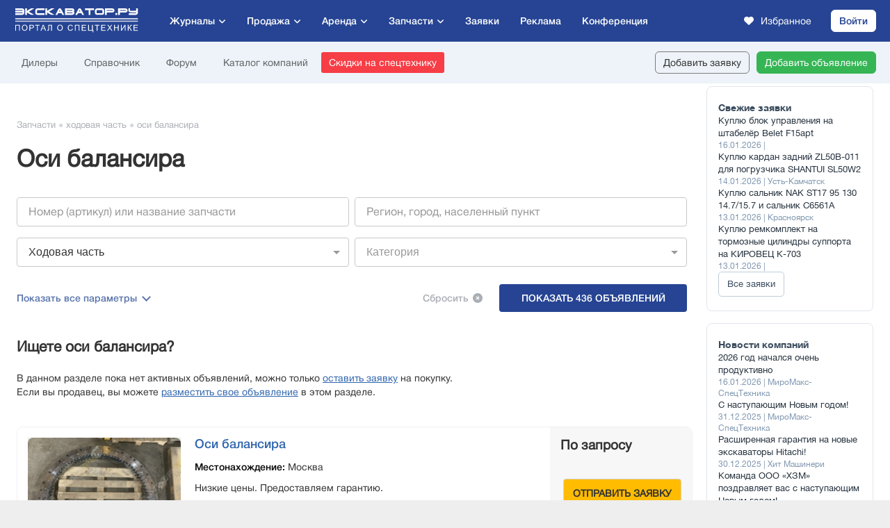

--- FILE ---
content_type: text/html; charset=UTF-8
request_url: https://exkavator.ru/trade/parts/hodovaya-chast/osi-balansira/
body_size: 77058
content:
<!DOCTYPE html>
<!--[if lt IE 7 ]><html class="ie ie6" lang="ru"> <![endif]-->
<!--[if IE 7 ]><html class="ie ie7" lang="ru"> <![endif]-->
<!--[if IE 8 ]><html class="ie ie8" lang="ru"> <![endif]-->
<!--[if (gte IE 9)|!(IE)]><!--><html lang="ru"> <!--<![endif]-->


<head>
    <title>Оси балансира для спецтехники - купить новые и б/у, цены</title>    <meta http-equiv="Pragma" content="no-cache" />
<meta http-equiv="Cache-Control" content="Pragma" />
<meta http-equiv="content-type" content="text/html; charset=utf-8" />
<meta name="Description" content="Оси балансира для спецтехники и строительной техники. Объявления о продаже осей балансира новых и б/у" />
            <script type="application/ld+json">{"@context":"https://schema.org","@graph":[{"@type":"BreadcrumbList","itemListElement":[{"@type":"ListItem","position":1,"name":"Запчасти","item":"https://exkavator.ru/trade/parts"},{"@type":"ListItem","position":2,"name":"Ходовая часть\r\n","item":"https://exkavator.ru/trade/parts/hodovaya-chast"},{"@type":"ListItem","position":3,"name":"Оси балансира","item":"https://exkavator.ru/trade/parts/hodovaya-chast/osi-balansira"}]},{"@type":"Product","name":"Оси балансира","offers":{"@type":"AggregateOffer","priceCurrency":"RUR","lowPrice":"3823.61","highPrice":"230000"}}]}</script>
    <base href="https://exkavator.ru/trade/"/>
    <link rel="shortcut icon" href="/images/_main2017/favicon/favicon.ico" type="image/x-icon">
    <link rel="apple-touch-icon" href="/images/_main2017/favicon/apple-touch-icon.png">
    <link rel="apple-touch-icon" sizes="72x72" href="/images/_main2017/favicon/apple-touch-icon-72x72.png">
    <link rel="apple-touch-icon" sizes="114x114" href="/images/_main2017/favicon/apple-touch-icon-114x114.png">

    <meta http-equiv="X-UA-Compatible" content="IE=edge">
    <meta name="viewport" content="width=device-width, initial-scale=1, maximum-scale=1">

    <link rel="stylesheet" href="//static.exkavator.ru/css/exkavator.main-libs.202601200303.css">
    <link rel="stylesheet" href="//static.exkavator.ru/css/exkavator.main-trade-first.202601200303.css">
    
    <link href="/css/_main2018trade/print.css?__t=202601200303" media="print" rel="stylesheet" type="text/css"/>

            <link rel="stylesheet" href="/trade-index.css?__t=202601200303">
    
    <link rel="stylesheet" href="/assets/fonts/fontawesome/css/all.css">

    <link rel="stylesheet" href="/css/_main2020trade/main.css?__t=202601200303" />


    <!-- землеройная -->

            
    
    
     
        
     
        
    
                      
<!-- ----------------------------- -->
    
    
    
    
            <script type="text/javascript" src="/brandit/~zone=exkavator-trade-parts~mode=init~load=css"></script>
        
    
    
    
    <link rel="stylesheet" href="/css/_main2017/main-animate.css?__t=202601200303">
    <link rel="stylesheet" href="/css/_main2017/main-media.css?__t=202601200303">
    <link rel="stylesheet" href="/css/_main2021/header-media.css?__t=202601200303">
    <link rel="stylesheet" href="/trade-index-media.css?__t=202601200303">
    <link rel="stylesheet" href="/css/_main2017/main-bnr.css?__t=202601200303">
    <link rel="stylesheet" href="/css/_main2017/login-main.css?__t=202601200303" />
    <link rel="stylesheet" href="/css/_main2017/login-media.css?__t=202601200303" />
    <link rel="stylesheet" href="/css/_main2020trade/media.css?__t=202601200303" />


    <link rel="stylesheet" href="/assets/css/components/header.css?__t=202601200303" />
    <link rel="stylesheet" href="/assets/css/components/menu-main.css?__t=202601200303" />
    <link rel="stylesheet" href="/assets/css/components/menu-secondary.css?__t=202601200303" />
    <link rel="stylesheet" href="/assets/css/components/menu-bottom.css?__t=202601200303" />
    <link rel="stylesheet" href="/assets/css/components/button.css?__t=202601200303" />
    <link rel="stylesheet" href="/assets/css/components/header-auth-submenus.css?__t=202601200303" />

    <!--<link rel="stylesheet" href="/css/_main2018trade/teas.css">-->

    <script type="text/javascript" src="/libs/modernizr/modernizr.js"></script>
    <script type="text/javascript" src="/libs/mobile-detect/init.js"></script>
    
    <script type="text/javascript" src="//ajax.googleapis.com/ajax/libs/jquery/3.2.1/jquery.min.js"></script>
    <script type="text/javascript" src="/libs/jquery-ui/jquery-ui.min.js"></script>
    <script type="text/javascript" src="/libs/jquery-form-styler/jquery.formstyler.min.js"></script>

    <script type="text/javascript" src="/libs/scroll-to/jquery.scroll-to.min.js"></script>
    <script type="text/javascript" src="/libs/magnific-popup/jquery.magnific-popup.min.js"></script>
    <script type="text/javascript" src="/libs/magnific-popup/jquery.magnific-popup.ru.js"></script>
    <script type="text/javascript" src="/js/_main2017/index-slider/init.js?__t=202601200303"></script>
    
    <script type="text/javascript" src="/libs/jquery-inputmask/jquery.inputmask.bundle.min.js"></script>
    <script type="text/javascript" src="/libs/jquery-inputmask/inputmask/phone-codes/phone.min.js"></script>
    <script type="text/javascript" src="/libs/jquery-inputmask/inputmask/phone-codes/phone-ru.min.js"></script>

    <script type="text/javascript" src="/js/_main2020trade/common-libs.js?__t=202601200303"></script>
    
    <link rel="stylesheet" href="/libs/tooltipster/tooltipster.bundle.min.css">
    <link rel="stylesheet" href="/libs/tooltipster/plugins/tooltipster/sideTip/themes/tooltipster-sideTip-borderless.min.css">
    <link rel="stylesheet" href="/libs/tooltipster/plugins/tooltipster/sideTip/themes/tooltipster-sideTip-shadow.min.css">
    <script src="/libs/tooltipster/tooltipster.bundle.min.js"></script>

    <script src="//api.exkavator.ru/privacy/privacy_new.js?__t=2026012003031768883787"></script>
    <script type="text/javascript">
        $.browser = false;
        var zone = 'parts';
    </script>      
         <!-- parts -->
     
    
<!-- землеройная -->

            
    
    
     
        
      

    
    
<!-- ----------------------------- -->

    
    
    
    
            <script type="text/javascript" src="/brandit/~zone=exkavator-trade-parts~mode=init~load=js"></script>
        
    
    
    
    
    <!-- Yandex.Metrika counter -->
<script type="text/javascript">
    (function(m,e,t,r,i,k,a){m[i]=m[i]||function(){(m[i].a=m[i].a||[]).push(arguments)};
        m[i].l=1*new Date();k=e.createElement(t),a=e.getElementsByTagName(t)[0],k.async=1,k.src=r,a.parentNode.insertBefore(k,a)})
    (window, document, "script", "https://mc.yandex.ru/metrika/tag.js", "ym");

    ym(5217079, "init", {
        clickmap:true,
        trackLinks:true,
        accurateTrackBounce:true,
        webvisor:true,
        ecommerce:"dataLayer"
    });
</script>
<noscript><div><img src="https://mc.yandex.ru/watch/5217079" style="position:absolute; left:-9999px;" alt="" /></div></noscript>
<!-- /Yandex.Metrika counter -->
<script>window.yaContextCb = window.yaContextCb || []</script>
<script src="https://yandex.ru/ads/system/context.js" async></script>
<!--LiveInternet counter-->
<script type="text/javascript">
    new Image().src = "//counter.yadro.ru/hit?r"+
        escape(document.referrer)+((typeof(screen)=="undefined")?"":
        ";s"+screen.width+"*"+screen.height+"*"+(screen.colorDepth?
            screen.colorDepth:screen.pixelDepth))+";u"+escape(document.URL)+
        ";"+Math.random();
</script><!--/LiveInternet-->

    <link rel="stylesheet" href="https://exkavator.ru/css/cookieconsent.css">
    <script defer src="https://exkavator.ru/js/cookieconsent.js"></script>
    <script defer src="https://exkavator.ru/js/cookieconsent-init.js?v12"></script>
    <script type="text/javascript" src="//exkavator.ru/vk/cookies.js?v20"></script>

</head>

    <body>

    <div class="collapse">
            </div>

    <script>
        dataLayer = [];
    </script>

    <div class="hidden"></div>

    <!--div class="loader">
        <div class="loader_inner"></div>
    </div-->

<!--    <div class="page-up" title="В начало страницы"></div>
    <div class="page-down" title="В конец страницы"></div>-->

    <div class="topline-zone">
            </div>

    <div class="brand-div">
        <div class="brand-div-in">
            <div class="brand-div-cont">

                <div class="main-div">

                


                    <style>
                        .super_header{height: auto; margin:0 auto; width: 100%; max-width: 1280px;}
                        .super_header img{ width: 100%;height: auto;}
                    </style>

                    <div class="super_header super-header-desktop" >
                            <div id="fox_17689803051768913347"></div>
    <script>
        window.yaContextCb.push(()=>{
            Ya.adfoxCode.create({
                ownerId: 384480,
                containerId: 'fox_17689803051768913347',
                params: {p1: 'czryl',p2: 'p'}
            })
        })
    </script>
                    </div>
                    <div class="super-header-mobile">
                            <div id="fox_17689031741768974063"></div>
    <script>
        window.yaContextCb.push(()=>{
            Ya.adfoxCode.create({
                ownerId: 384480,
                containerId: 'fox_17689031741768974063',
                params: {p1: 'ddlhi',p2: 'p'}
            })
        })
    </script>
                    </div>
                    <div class="eru-menu-bottom">
    <div class="eru-menu-bottom__wrapper">
        <a href="/trade/" class="eru-menu-bottom__item">
            <svg fill="#000000" width="35px" height="35px" version="1.1" xmlns="http://www.w3.org/2000/svg" xmlns:xlink="http://www.w3.org/1999/xlink"
                 viewBox="0 0 511 511" xml:space="preserve">
                                <g>
                                    <path fill="#697582" d="M26.2,398.2c-1.4,1.39-2.2,3.33-2.2,5.3c0,1.97,0.8,3.91,2.2,5.3c1.39,1.4,3.33,2.2,5.3,2.2c1.97,0,3.91-0.8,5.3-2.2
                                        c1.4-1.39,2.2-3.33,2.2-5.3c0-1.97-0.8-3.91-2.2-5.3c-1.39-1.4-3.33-2.2-5.3-2.2C29.53,396,27.59,396.8,26.2,398.2z"/>
                                    <path fill="#697582" d="M263.5,411c1.97,0,3.91-0.8,5.3-2.2c1.4-1.39,2.2-3.33,2.2-5.3c0-1.97-0.8-3.91-2.2-5.3c-1.39-1.4-3.32-2.2-5.3-2.2
                                        c-1.97,0-3.91,0.8-5.3,2.2c-1.4,1.39-2.2,3.33-2.2,5.3c0,1.98,0.8,3.91,2.2,5.3C259.59,410.2,261.53,411,263.5,411z"/>
                                    <path fill="#697582" d="M55.5,411h184c4.142,0,7.5-3.358,7.5-7.5s-3.358-7.5-7.5-7.5h-184c-4.142,0-7.5,3.358-7.5,7.5S51.358,411,55.5,411z"/>
                                    <path fill="#697582" d="M510.992,323.396c-0.005-0.333-0.025-0.668-0.075-1.005c-0.001-0.005-0.001-0.01-0.002-0.015
                                        c-0.039-0.253-0.09-0.506-0.156-0.759l-55.787-215.177C454.411,89.561,440.514,76,423.5,76c-4.94,0-9.616,1.146-13.781,3.181
                                        L232.536,159.19c-9.51,4.294-17.065,12.36-20.729,22.13L194.302,228H175.5c-12.958,0-23.5,10.542-23.5,23.5V268H31.5
                                        c-8.547,0-15.5,6.953-15.5,15.5v64c0,8.547,6.953,15.5,15.5,15.5H64v9H31.5C14.131,372,0,386.131,0,403.5S14.131,435,31.5,435h232
                                        c17.369,0,31.5-14.131,31.5-31.5S280.869,372,263.5,372H231v-9h48.5c4.142,0,7.5-3.358,7.5-7.5v-52.223
                                        c0-3.629-0.858-7.264-2.481-10.509l-19.666-39.332l9.973-34.454c1.887-6.518,6.444-12.009,12.503-15.064l115.837-58.41
                                        l67.735,199.985L420.394,396H407.5c-4.142,0-7.5,3.358-7.5,7.5s3.358,7.5,7.5,7.5h80c12.958,0,23.5-10.542,23.5-23.5v-64
                                        C511,323.465,510.993,323.431,510.992,323.396z M199.5,363H216v9H79v-9H199.5z M167,251.5c0-4.687,3.813-8.5,8.5-8.5h10.271
                                        l6.833,25.056c-0.366-0.026-0.732-0.056-1.105-0.056H167V251.5z M31.5,348c-0.276,0-0.5-0.224-0.5-0.5v-64
                                        c0-0.276,0.224-0.5,0.5-0.5h160c0.276,0,0.5,0.224,0.5,0.5V348H31.5z M263.5,387c9.098,0,16.5,7.402,16.5,16.5
                                        s-7.402,16.5-16.5,16.5h-232c-9.098,0-16.5-7.402-16.5-16.5S22.402,387,31.5,387H263.5z M272,348h-65v-29.454
                                        c4.02,7.521,11.933,12.454,20.721,12.454H272V348z M271.103,299.476c0.587,1.174,0.897,2.488,0.897,3.801V316h-44.279
                                        c-3.822,0-7.194-2.576-8.2-6.264L201.319,243h36.292c3.24,0,6.154,1.8,7.603,4.699L271.103,299.476z M280.576,190.524
                                        c-9.768,4.926-17.115,13.778-20.158,24.287l-5.896,20.368c-4.351-4.53-10.387-7.179-16.911-7.179h-27.289l15.53-41.412
                                        c2.272-6.06,6.959-11.063,12.857-13.727l153.551-69.338c-0.165,1.304-0.26,2.629-0.26,3.977c0,4.094,0.793,8.003,2.22,11.594
                                        l4.086,12.064L280.576,190.524z M408.315,113.95l-0.722-2.132c-0.375-1.379-0.593-2.822-0.593-4.318
                                        c0-6.631,3.941-12.346,9.595-14.966l0.163-0.074c0.056-0.025,0.106-0.056,0.161-0.083c2.018-0.882,4.241-1.378,6.58-1.378
                                        c9.098,0,16.5,7.402,16.5,16.5s-7.402,16.5-16.5,16.5C416.689,124,410.831,119.852,408.315,113.95z M416.533,138.214
                                        c2.243,0.509,4.572,0.786,6.967,0.786c8.589,0,16.383-3.459,22.072-9.054l49.592,191.284l-12.432,12.432L416.533,138.214z
                                         M496,387.5c0,4.687-3.813,8.5-8.5,8.5h-45.894L496,341.606V387.5z"/>
                                    <path fill="#697582" d="M111.5,292h-56c-4.142,0-7.5,3.358-7.5,7.5s3.358,7.5,7.5,7.5h56c4.142,0,7.5-3.358,7.5-7.5S115.642,292,111.5,292z"/>
                                    <path fill="#697582" d="M111.5,316h-56c-4.142,0-7.5,3.358-7.5,7.5s3.358,7.5,7.5,7.5h56c4.142,0,7.5-3.358,7.5-7.5S115.642,316,111.5,316z"/>
                                </g>
                            </svg>
            <span class="eru-menu-bottom__link">Продажа</span>
        </a>
        <a href="/main/news/inf_news/144548_aktsii_i_spetspredlogeniya_rinka_spetstehniki.html" class="eru-menu-bottom__item" onclick="yaCounter5217079.reachGoal('discount_bottom_mobile')">
            <svg xmlns="http://www.w3.org/2000/svg" viewBox="0 0 24 24" width="30px" height="24px">
                <image xmlns="http://www.w3.org/2000/svg" width="30" height="24" href="[data-uri]"/>
            </svg>
            <span class="eru-menu-bottom__link" style="top: 5px">Скидки</span>
        </a>
        <div class="eru-menu-bottom__item eru-menu-bottom__item--menu">
            <span class="eru-menu-bottom__style"><i>E</i></span>
            <svg viewBox="-0.5 0 25 25" fill="none" xmlns="http://www.w3.org/2000/svg" width="32px" height="27px">
                <path d="M19 3.32001H16C14.8954 3.32001 14 4.21544 14 5.32001V8.32001C14 9.42458 14.8954 10.32 16 10.32H19C20.1046 10.32 21 9.42458 21 8.32001V5.32001C21 4.21544 20.1046 3.32001 19 3.32001Z" stroke="#697582" stroke-width="1.5" stroke-linecap="round" stroke-linejoin="round"/>
                <path d="M8 3.32001H5C3.89543 3.32001 3 4.21544 3 5.32001V8.32001C3 9.42458 3.89543 10.32 5 10.32H8C9.10457 10.32 10 9.42458 10 8.32001V5.32001C10 4.21544 9.10457 3.32001 8 3.32001Z" stroke="#697582" stroke-width="1.5" stroke-linecap="round" stroke-linejoin="round"/>
                <path d="M19 14.32H16C14.8954 14.32 14 15.2154 14 16.32V19.32C14 20.4246 14.8954 21.32 16 21.32H19C20.1046 21.32 21 20.4246 21 19.32V16.32C21 15.2154 20.1046 14.32 19 14.32Z" stroke="#697582" stroke-width="1.5" stroke-linecap="round" stroke-linejoin="round"/>
                <path d="M8 14.32H5C3.89543 14.32 3 15.2154 3 16.32V19.32C3 20.4246 3.89543 21.32 5 21.32H8C9.10457 21.32 10 20.4246 10 19.32V16.32C10 15.2154 9.10457 14.32 8 14.32Z" stroke="#697582" stroke-width="1.5" stroke-linecap="round" stroke-linejoin="round"/>
            </svg>
            <span class="eru-menu-bottom__link" style="top: 4px">Меню</span>
        </div>
        <div class="eru-menu-bottom__item eru-menu-bottom__item--news">
            <svg viewBox="0 0 24 24" fill="none" xmlns="http://www.w3.org/2000/svg" width="30px" height="35px">
                <rect width="24" height="24" fill="white"/>
                <path d="M12 6.90909C10.8999 5.50893 9.20406 4.10877 5.00119 4.00602C4.72513 3.99928 4.5 4.22351 4.5 4.49965C4.5 6.54813 4.5 14.3034 4.5 16.597C4.5 16.8731 4.72515 17.09 5.00114 17.099C9.20405 17.2364 10.8999 19.0998 12 20.5M12 6.90909C13.1001 5.50893 14.7959 4.10877 18.9988 4.00602C19.2749 3.99928 19.5 4.21847 19.5 4.49461C19.5 6.78447 19.5 14.3064 19.5 16.5963C19.5 16.8724 19.2749 17.09 18.9989 17.099C14.796 17.2364 13.1001 19.0998 12 20.5M12 6.90909L12 20.5" stroke="#697582" stroke-linejoin="round"/>
                <path d="M19.2353 6H21.5C21.7761 6 22 6.22386 22 6.5V19.539C22 19.9436 21.5233 20.2124 21.1535 20.0481C20.3584 19.6948 19.0315 19.2632 17.2941 19.2632C14.3529 19.2632 12 21 12 21C12 21 9.64706 19.2632 6.70588 19.2632C4.96845 19.2632 3.64156 19.6948 2.84647 20.0481C2.47668 20.2124 2 19.9436 2 19.539V6.5C2 6.22386 2.22386 6 2.5 6H4.76471" stroke="#697582" stroke-linejoin="round"/>
            </svg>
            <span class="eru-menu-bottom__link">Новости</span>
        </div>
       <!-- <a href="/exchange/trade/main.html" class="eru-menu-bottom__item">
            <svg xmlns="http://www.w3.org/2000/svg" width="30px" height="26px" viewBox="0 0 24 24" fill="#697582" ><path d="M19,0H5C2.24,0,0,2.24,0,5v14c0,2.76,2.24,5,5,5h14c2.76,0,5-2.24,5-5V5c0-2.76-2.24-5-5-5Zm3,19c0,1.65-1.35,3-3,3H5c-1.65,0-3-1.35-3-3V5c0-1.65,1.35-3,3-3h14c1.65,0,3,1.35,3,3v14ZM5,10c0-.55,.45-1,1-1H15c.55,0,1,.45,1,1s-.45,1-1,1H6c-.55,0-1-.45-1-1Zm0-4c0-.55,.45-1,1-1h6c.55,0,1,.45,1,1s-.45,1-1,1H6c-.55,0-1-.45-1-1Zm14,8c0,.55-.45,1-1,1H6c-.55,0-1-.45-1-1s.45-1,1-1h12c.55,0,1,.45,1,1Zm-9,4c0,.55-.45,1-1,1h-3c-.55,0-1-.45-1-1s.45-1,1-1h3c.55,0,1,.45,1,1Z"/></svg>
            <span class="eru-menu-bottom__title" style="position: relative;top: 4px">Заявки</span>
        </a>
        -->

        <a href="https://corp.exkavator.ru/conference" target="_blank" class="eru-menu-bottom__item" style="margin-right: 10px;">
            <svg width="23" height="23" viewBox="0 0 23 23" fill="none" xmlns="http://www.w3.org/2000/svg" xmlns:xlink="http://www.w3.org/1999/xlink">
                <rect width="23" height="23" fill="url(#pattern0_2229_8)"/>
                <defs>
                    <pattern id="pattern0_2229_8" patternContentUnits="objectBoundingBox" width="1" height="1">
                        <use xlink:href="#image0_2229_8" transform="scale(0.00390625)"/>
                    </pattern>
                    <image id="image0_2229_8" width="256" height="256" preserveAspectRatio="none" xlink:href="[data-uri]"/>
                </defs>
            </svg>
            <span class="eru-menu-bottom__title" style="position: relative;top: 4px">Конференция</span>
        </a>




    </div>
</div>

<div class="main-header-mobile-hamburger-opacity"></div>
<div class="main-header-mobile-hamburger-menu">
    <div class="main-header-mobile-hamburger-menu__content">

        <div class="auth-area">
            
                <div class="user-menu">
                    <ul>
                        <li><a class="logout" href="//my.exkavator.ru/"><i class="fa-solid fa-arrow-right-to-bracket"></i>Войти</a></li>
                    </ul>
                </div>
            
        </div>

        <div class="ham-menu">
            <ul>

                <li class="expand expand-news">
                                    <span class="expand-line">
                                        <span>Журналы</span>
                                        <i class="arr fas fa-chevron-right"></i>
                                    </span>
                    <div class="ham-menu-lvl2">
                        <div class="ham-menu-lvl2__title">Журналы:</div>
                        <ul>
                            <li><a href="https://exkavator.ru/earthmoving">Строительная техника и оборудование</a></li>
                            <li><a href="https://exkavator.ru/mining">Карьерная и горная техника</a></li>
                            <li><a href="https://exkavator.ru/road-construction">Строительство и ремонт дорог</a></li>
                            <li><a href="https://exkavator.ru/warehouse">Складская техника</a></li>
                            <li><a href="https://exkavator.ru/lifting">Подъемная техника</a></li>
                            <li><a target="_blank" href="https://gruzovoy.ru">Коммерческий транспорт</a></li>
                            <li><a href="https://exkavator.ru/compact">Мини-техника</a></li>
                            <li><a href="https://corp.exkavator.ru/native" class="rep-article">Заказать репутационную статью</a></li>
                        </ul>
                    </div>
                </li>

                <li><a href="/trade/">Продажа</a></li>
                <li><a href="/trade/arenda/">Аренда</a></li>
                <li><a href="/trade/parts/">Запчасти</a></li>
                <li><a href="/exchange/trade/main.html">Заявки</a></li>
                <li><a class="actions-gift" href="https://exkavator.ru/main/news/inf_news/144548_aktsii_i_spetspredlogeniya_rinka_spetstehniki.html" onclick="yaCounter5217079.reachGoal('discount_menu_mobile')">Скидки</a></li>
                <li><a href="https://corp.exkavator.ru/conference" target="_blank">Конференция</a></li>
                <li><a href="http://corp.exkavator.ru/index.html?utm_source=exkavator&utm_medium=top_menu&utm_campaign=click"><strong>Разместить рекламу</strong></a></li>

                <li class="expand">
                                    <span class="expand-line">
                                        <span>Ещё</span>
                                        <i class="arr fas fa-chevron-right"></i>
                                    </span>
                    <div class="ham-menu-lvl2">
                        <div class="ham-menu-lvl2__title">Ещё:</div>
                        <ul>
                            <li><a href="https://forum.exkavator.ru/">Форум</a></li>
                            <li><a href="https://exkavator.ru/excapedia">Справочник техники</a></li>
                            <li><a href="https://exkavator.ru/trade/companies/find.html">Каталог компаний</a></li>
                            <li><a href="https://exkavator.ru/dealers">Дилеры</a></li>
                        </ul>
                    </div>
                </li>

            </ul>
        </div>

        <div class="ham-bottom">
            <div class="tg-area">
                <div class="tg-area__desc">Профессионалы пишут для профессионалов:</div>
                <div class="tg-area__butt">
                    <a href="https://t.me/exkavatornews " target="_blank">Подписаться на телеграм<i></i></a>
                </div>
            </div>
        </div>
    </div>
</div>

<header class="eru-header">
    <div class="eru-header__primary">
        <div class="eru-header__primary--container">

            <div class="main-header-mobile-hamburger-butt"></div>
            <div class="main-header-mobile-hamburger-butt-lvl2"><i class="fa-solid fa-chevron-left"></i></div>

            <div class="eru-header-logo"><a href="/" class="eru-header-logo__link" title="Экскаватор Ру первый экскаваторный"></a></div>

            <div class="menu-main">
                <div class="menu-main__item menu-main__item--has-children">
                    <span class="menu-main__item--link menu-main__magazines">Журналы</span>
                    <ul class="menu-main__lvl2">
                        <li class="menu-main__lvl2-item"><a class="menu-main__lvl2-item--link" href="/earthmoving">Строительная техника и оборудование</a></li>
                        <li class="menu-main__lvl2-item"><a class="menu-main__lvl2-item--link" href="/mining">Карьерная и горная техника</a></li>
                        <li class="menu-main__lvl2-item"><a class="menu-main__lvl2-item--link" href="/road-construction">Строительство и ремонт дорог</a></li>
                        <li class="menu-main__lvl2-item"><a class="menu-main__lvl2-item--link" href="/warehouse">Складская техника</a></li>
                        <li class="menu-main__lvl2-item"><a class="menu-main__lvl2-item--link" href="/lifting">Подъемная техника</a></li>
                        <li class="menu-main__lvl2-item"><a class="menu-main__lvl2-item--link" target="_blank" href="https://gruzovoy.ru">Коммерческий транспорт</a></li>
                        <li class="menu-main__lvl2-item"><a class="menu-main__lvl2-item--link" href="/compact">Мини-техника</a></li>
                        <li class="menu-main__lvl2-item"><a class="menu-main__lvl2-item--link rep-article" href="https://corp.exkavator.ru/native">Заказать репутационную статью</a></li>
                    </ul>
                </div>
                <div class="menu-main__item menu-main__item--has-children"><a class="menu-main__item--link" href="/trade/">Продажа</a>
                    <ul class="menu-main__lvl2">
                                                    <li class="menu-main__lvl2-item menu-main__lvl2-item--has-children"><a class="menu-main__lvl2-item--link" href="/trade/zemlerojnaya-tehnika/">Землеройная техника</a>
                                <ul class="menu-main__lvl3 menu-main__lvl3-scroll" style="max-height: 701px; top: 0px;">
                                                                            <li class="menu-main__lvl3-item">
                                            <a class="menu-main__lvl3-item--link menu-main__lvl3-item--link-fbox"
                                               href="/trade/zemlerojnaya-tehnika/buldozery/">

                                                <span class="text">Бульдозеры</span><span class="quantity">836</span>
                                            </a>
                                        </li>
                                                                            <li class="menu-main__lvl3-item">
                                            <a class="menu-main__lvl3-item--link menu-main__lvl3-item--link-fbox"
                                               href="/trade/zemlerojnaya-tehnika/grejdery/">

                                                <span class="text">Грейдеры</span><span class="quantity">348</span>
                                            </a>
                                        </li>
                                                                            <li class="menu-main__lvl3-item">
                                            <a class="menu-main__lvl3-item--link menu-main__lvl3-item--link-fbox"
                                               href="/trade/zemlerojnaya-tehnika/zemsnaryady/">

                                                <span class="text">Земснаряды</span><span class="quantity">61</span>
                                            </a>
                                        </li>
                                                                            <li class="menu-main__lvl3-item">
                                            <a class="menu-main__lvl3-item--link menu-main__lvl3-item--link-fbox"
                                               href="/trade/zemlerojnaya-tehnika/frontalnye-pogruzchiki/">

                                                <span class="text">Погрузчики фронтальные</span><span class="quantity">1073</span>
                                            </a>
                                        </li>
                                                                            <li class="menu-main__lvl3-item">
                                            <a class="menu-main__lvl3-item--link menu-main__lvl3-item--link-fbox"
                                               href="/trade/zemlerojnaya-tehnika/svaeboi/">

                                                <span class="text">Сваебойные установки</span><span class="quantity">126</span>
                                            </a>
                                        </li>
                                                                            <li class="menu-main__lvl3-item">
                                            <a class="menu-main__lvl3-item--link menu-main__lvl3-item--link-fbox"
                                               href="/trade/zemlerojnaya-tehnika/skrepery/">

                                                <span class="text">Скреперы</span><span class="quantity">10</span>
                                            </a>
                                        </li>
                                                                            <li class="menu-main__lvl3-item">
                                            <a class="menu-main__lvl3-item--link menu-main__lvl3-item--link-fbox"
                                               href="/trade/zemlerojnaya-tehnika/ustanovki-dlya-zavinchivaniya-svaj/">

                                                <span class="text">Установки для завинчивания свай</span><span class="quantity">4</span>
                                            </a>
                                        </li>
                                                                            <li class="menu-main__lvl3-item">
                                            <a class="menu-main__lvl3-item--link menu-main__lvl3-item--link-fbox"
                                               href="/trade/zemlerojnaya-tehnika/gusenichnye-ekskavatory/">

                                                <span class="text">Экскаваторы гусеничные</span><span class="quantity">1309</span>
                                            </a>
                                        </li>
                                                                            <li class="menu-main__lvl3-item">
                                            <a class="menu-main__lvl3-item--link menu-main__lvl3-item--link-fbox"
                                               href="/trade/zemlerojnaya-tehnika/kolesnye-ekskavatory/">

                                                <span class="text">Экскаваторы колесные</span><span class="quantity">362</span>
                                            </a>
                                        </li>
                                                                            <li class="menu-main__lvl3-item">
                                            <a class="menu-main__lvl3-item--link menu-main__lvl3-item--link-fbox"
                                               href="/trade/zemlerojnaya-tehnika/transheekopateli/">

                                                <span class="text">Экскаваторы траншейные</span><span class="quantity">27</span>
                                            </a>
                                        </li>
                                                                            <li class="menu-main__lvl3-item">
                                            <a class="menu-main__lvl3-item--link menu-main__lvl3-item--link-fbox"
                                               href="/trade/zemlerojnaya-tehnika/ekskavatory-amfibii/">

                                                <span class="text">Экскаваторы-амфибии</span><span class="quantity">35</span>
                                            </a>
                                        </li>
                                                                            <li class="menu-main__lvl3-item">
                                            <a class="menu-main__lvl3-item--link menu-main__lvl3-item--link-fbox"
                                               href="/trade/zemlerojnaya-tehnika/ekskavatory-planirovschiki/">

                                                <span class="text">Экскаваторы-планировщики</span><span class="quantity">41</span>
                                            </a>
                                        </li>
                                                                            <li class="menu-main__lvl3-item">
                                            <a class="menu-main__lvl3-item--link menu-main__lvl3-item--link-fbox"
                                               href="/trade/zemlerojnaya-tehnika/ekskavatory-pogruzchiki/">

                                                <span class="text">Экскаваторы-погрузчики</span><span class="quantity">760</span>
                                            </a>
                                        </li>
                                                                    </ul>
                            </li>
                                                    <li class="menu-main__lvl2-item menu-main__lvl2-item--has-children"><a class="menu-main__lvl2-item--link" href="/trade/navesnoe_oborudovanie/">Навесное оборудование</a>
                                <ul class="menu-main__lvl3 menu-main__lvl3-scroll" style="max-height: 701px; top: 0px;">
                                                                            <li class="menu-main__lvl3-item">
                                            <a class="menu-main__lvl3-item--link menu-main__lvl3-item--link-fbox"
                                               href="/trade/navesnoe_oborudovanie/kvik-kaplery/">

                                                <span class="text">Быстросъемы (квик-каплеры)</span><span class="quantity">16</span>
                                            </a>
                                        </li>
                                                                            <li class="menu-main__lvl3-item">
                                            <a class="menu-main__lvl3-item--link menu-main__lvl3-item--link-fbox"
                                               href="/trade/navesnoe_oborudovanie/vibropogruzhateli/">

                                                <span class="text">Вибропогружатели</span><span class="quantity">9</span>
                                            </a>
                                        </li>
                                                                            <li class="menu-main__lvl3-item">
                                            <a class="menu-main__lvl3-item--link menu-main__lvl3-item--link-fbox"
                                               href="/trade/navesnoe_oborudovanie/vibrotrambovki-navesnye/">

                                                <span class="text">Вибротрамбовки навесные</span><span class="quantity">7</span>
                                            </a>
                                        </li>
                                                                            <li class="menu-main__lvl3-item">
                                            <a class="menu-main__lvl3-item--link menu-main__lvl3-item--link-fbox"
                                               href="/trade/navesnoe_oborudovanie/vily/">

                                                <span class="text">Вилы</span><span class="quantity">5</span>
                                            </a>
                                        </li>
                                                                            <li class="menu-main__lvl3-item">
                                            <a class="menu-main__lvl3-item--link menu-main__lvl3-item--link-fbox"
                                               href="/trade/navesnoe_oborudovanie/gidrobury/">

                                                <span class="text">Гидробуры</span><span class="quantity">4</span>
                                            </a>
                                        </li>
                                                                            <li class="menu-main__lvl3-item">
                                            <a class="menu-main__lvl3-item--link menu-main__lvl3-item--link-fbox"
                                               href="/trade/navesnoe_oborudovanie/gidromoloty/">

                                                <span class="text">Гидромолоты</span><span class="quantity">41</span>
                                            </a>
                                        </li>
                                                                            <li class="menu-main__lvl3-item">
                                            <a class="menu-main__lvl3-item--link menu-main__lvl3-item--link-fbox"
                                               href="/trade/navesnoe_oborudovanie/gidronozhnitsy/">

                                                <span class="text">Гидроножницы</span><span class="quantity">13</span>
                                            </a>
                                        </li>
                                                                            <li class="menu-main__lvl3-item">
                                            <a class="menu-main__lvl3-item--link menu-main__lvl3-item--link-fbox"
                                               href="/trade/navesnoe_oborudovanie/grabli-navesnye/">

                                                <span class="text">Грабли навесные</span><span class="quantity">1</span>
                                            </a>
                                        </li>
                                                                            <li class="menu-main__lvl3-item">
                                            <a class="menu-main__lvl3-item--link menu-main__lvl3-item--link-fbox"
                                               href="/trade/navesnoe_oborudovanie/grejfery/">

                                                <span class="text">Грейферы</span><span class="quantity">9</span>
                                            </a>
                                        </li>
                                                                            <li class="menu-main__lvl3-item">
                                            <a class="menu-main__lvl3-item--link menu-main__lvl3-item--link-fbox"
                                               href="/trade/navesnoe_oborudovanie/zahvaty/">

                                                <span class="text">Захваты</span><span class="quantity">17</span>
                                            </a>
                                        </li>
                                                                            <li class="menu-main__lvl3-item">
                                            <a class="menu-main__lvl3-item--link menu-main__lvl3-item--link-fbox"
                                               href="/trade/navesnoe_oborudovanie/kovshi/">

                                                <span class="text">Ковши</span><span class="quantity">215</span>
                                            </a>
                                        </li>
                                                                            <li class="menu-main__lvl3-item">
                                            <a class="menu-main__lvl3-item--link menu-main__lvl3-item--link-fbox"
                                               href="/trade/navesnoe_oborudovanie/korchevateli-pnej/">

                                                <span class="text">Корчеватели пней</span><span class="quantity">4</span>
                                            </a>
                                        </li>
                                                                            <li class="menu-main__lvl3-item">
                                            <a class="menu-main__lvl3-item--link menu-main__lvl3-item--link-fbox"
                                               href="/trade/navesnoe_oborudovanie/kosilki-navesnye/">

                                                <span class="text">Косилки навесные</span><span class="quantity">4</span>
                                            </a>
                                        </li>
                                                                            <li class="menu-main__lvl3-item">
                                            <a class="menu-main__lvl3-item--link menu-main__lvl3-item--link-fbox"
                                               href="/trade/navesnoe_oborudovanie/kuny/">

                                                <span class="text">КУНы (погрузчики навесные)</span><span class="quantity">1</span>
                                            </a>
                                        </li>
                                                                            <li class="menu-main__lvl3-item">
                                            <a class="menu-main__lvl3-item--link menu-main__lvl3-item--link-fbox"
                                               href="/trade/navesnoe_oborudovanie/mulchery-navesnye/">

                                                <span class="text">Мульчеры навесные</span><span class="quantity">10</span>
                                            </a>
                                        </li>
                                                                            <li class="menu-main__lvl3-item">
                                            <a class="menu-main__lvl3-item--link menu-main__lvl3-item--link-fbox"
                                               href="/trade/navesnoe_oborudovanie/nasosy-peskovye/">

                                                <span class="text">Насосы песковые, шламовые</span><span class="quantity">13</span>
                                            </a>
                                        </li>
                                                                            <li class="menu-main__lvl3-item">
                                            <a class="menu-main__lvl3-item--link menu-main__lvl3-item--link-fbox"
                                               href="/trade/navesnoe_oborudovanie/otvaly/">

                                                <span class="text">Отвалы</span><span class="quantity">11</span>
                                            </a>
                                        </li>
                                                                            <li class="menu-main__lvl3-item">
                                            <a class="menu-main__lvl3-item--link menu-main__lvl3-item--link-fbox"
                                               href="/trade/navesnoe_oborudovanie/peskorazbrasyvateli/">

                                                <span class="text">Пескоразбрасыватели</span><span class="quantity">2</span>
                                            </a>
                                        </li>
                                                                            <li class="menu-main__lvl3-item">
                                            <a class="menu-main__lvl3-item--link menu-main__lvl3-item--link-fbox"
                                               href="/trade/navesnoe_oborudovanie/prochee-navesnoe/">

                                                <span class="text">Прочее навесное</span><span class="quantity">10</span>
                                            </a>
                                        </li>
                                                                            <li class="menu-main__lvl3-item">
                                            <a class="menu-main__lvl3-item--link menu-main__lvl3-item--link-fbox"
                                               href="/trade/navesnoe_oborudovanie/ryhliteli/">

                                                <span class="text">Рыхлители</span><span class="quantity">26</span>
                                            </a>
                                        </li>
                                                                            <li class="menu-main__lvl3-item">
                                            <a class="menu-main__lvl3-item--link menu-main__lvl3-item--link-fbox"
                                               href="/trade/navesnoe_oborudovanie/snegoochistiteli-navesnye/">

                                                <span class="text">Снегоочистители навесные</span><span class="quantity">5</span>
                                            </a>
                                        </li>
                                                                            <li class="menu-main__lvl3-item">
                                            <a class="menu-main__lvl3-item--link menu-main__lvl3-item--link-fbox"
                                               href="/trade/navesnoe_oborudovanie/transheekopateli-navesnye/">

                                                <span class="text">Траншеекопатели навесные</span><span class="quantity">1</span>
                                            </a>
                                        </li>
                                                                            <li class="menu-main__lvl3-item">
                                            <a class="menu-main__lvl3-item--link menu-main__lvl3-item--link-fbox"
                                               href="/trade/navesnoe_oborudovanie/frezy-navesnye/">

                                                <span class="text">Фрезы навесные</span><span class="quantity">3</span>
                                            </a>
                                        </li>
                                                                            <li class="menu-main__lvl3-item">
                                            <a class="menu-main__lvl3-item--link menu-main__lvl3-item--link-fbox"
                                               href="/trade/navesnoe_oborudovanie/harvesternye-golovki/">

                                                <span class="text">Харвестерные головки</span><span class="quantity">5</span>
                                            </a>
                                        </li>
                                                                            <li class="menu-main__lvl3-item">
                                            <a class="menu-main__lvl3-item--link menu-main__lvl3-item--link-fbox"
                                               href="/trade/navesnoe_oborudovanie/shchetki-kommunalnye/">

                                                <span class="text">Щетки коммунальные</span><span class="quantity">7</span>
                                            </a>
                                        </li>
                                                                    </ul>
                            </li>
                                                    <li class="menu-main__lvl2-item menu-main__lvl2-item--has-children"><a class="menu-main__lvl2-item--link" href="/trade/skladskaya-tehnika/">Складская техника</a>
                                <ul class="menu-main__lvl3 menu-main__lvl3-scroll" style="max-height: 701px; top: 0px;">
                                                                            <li class="menu-main__lvl3-item">
                                            <a class="menu-main__lvl3-item--link menu-main__lvl3-item--link-fbox"
                                               href="/trade/skladskaya-tehnika/vilochnye-pogruzchiki/">

                                                <span class="text">Вилочные автопогрузчики</span><span class="quantity">1122</span>
                                            </a>
                                        </li>
                                                                            <li class="menu-main__lvl3-item">
                                            <a class="menu-main__lvl3-item--link menu-main__lvl3-item--link-fbox"
                                               href="/trade/skladskaya-tehnika/elektropogruzchiki/">

                                                <span class="text">Вилочные электропогрузчики</span><span class="quantity">174</span>
                                            </a>
                                        </li>
                                                                            <li class="menu-main__lvl3-item">
                                            <a class="menu-main__lvl3-item--link menu-main__lvl3-item--link-fbox"
                                               href="/trade/skladskaya-tehnika/bokovye-pogruzchiki/">

                                                <span class="text">Погрузчики боковые</span><span class="quantity">11</span>
                                            </a>
                                        </li>
                                                                            <li class="menu-main__lvl3-item">
                                            <a class="menu-main__lvl3-item--link menu-main__lvl3-item--link-fbox"
                                               href="/trade/skladskaya-tehnika/podborshhiki-zakazov/">

                                                <span class="text">Подборщики заказов</span><span class="quantity">6</span>
                                            </a>
                                        </li>
                                                                            <li class="menu-main__lvl3-item">
                                            <a class="menu-main__lvl3-item--link menu-main__lvl3-item--link-fbox"
                                               href="/trade/skladskaya-tehnika/platformy/">

                                                <span class="text">Подъемные столы</span><span class="quantity">3</span>
                                            </a>
                                        </li>
                                                                            <li class="menu-main__lvl3-item">
                                            <a class="menu-main__lvl3-item--link menu-main__lvl3-item--link-fbox"
                                               href="/trade/skladskaya-tehnika/richstakery/">

                                                <span class="text">Ричстакеры</span><span class="quantity">16</span>
                                            </a>
                                        </li>
                                                                            <li class="menu-main__lvl3-item">
                                            <a class="menu-main__lvl3-item--link menu-main__lvl3-item--link-fbox"
                                               href="/trade/skladskaya-tehnika/richtraki/">

                                                <span class="text">Ричтраки</span><span class="quantity">32</span>
                                            </a>
                                        </li>
                                                                            <li class="menu-main__lvl3-item">
                                            <a class="menu-main__lvl3-item--link menu-main__lvl3-item--link-fbox"
                                               href="/trade/skladskaya-tehnika/gidravlicheskie-telezhki/">

                                                <span class="text">Тележки гидравлические</span><span class="quantity">30</span>
                                            </a>
                                        </li>
                                                                            <li class="menu-main__lvl3-item">
                                            <a class="menu-main__lvl3-item--link menu-main__lvl3-item--link-fbox"
                                               href="/trade/skladskaya-tehnika/elektrotelezhki/">

                                                <span class="text">Тележки электрические</span><span class="quantity">51</span>
                                            </a>
                                        </li>
                                                                            <li class="menu-main__lvl3-item">
                                            <a class="menu-main__lvl3-item--link menu-main__lvl3-item--link-fbox"
                                               href="/trade/skladskaya-tehnika/terminalnye-tyagachi/">

                                                <span class="text">Терминальные тягачи</span><span class="quantity">1</span>
                                            </a>
                                        </li>
                                                                            <li class="menu-main__lvl3-item">
                                            <a class="menu-main__lvl3-item--link menu-main__lvl3-item--link-fbox"
                                               href="/trade/skladskaya-tehnika/ruchnye-shtabelery/">

                                                <span class="text">Штабелеры ручные</span><span class="quantity">4</span>
                                            </a>
                                        </li>
                                                                            <li class="menu-main__lvl3-item">
                                            <a class="menu-main__lvl3-item--link menu-main__lvl3-item--link-fbox"
                                               href="/trade/skladskaya-tehnika/samohodnye-shtabelery/">

                                                <span class="text">Штабелеры самоходные</span><span class="quantity">80</span>
                                            </a>
                                        </li>
                                                                            <li class="menu-main__lvl3-item">
                                            <a class="menu-main__lvl3-item--link menu-main__lvl3-item--link-fbox"
                                               href="/trade/skladskaya-tehnika/uzkoprohodnye-shtabelery/">

                                                <span class="text">Штабелеры узкопроходные </span><span class="quantity">3</span>
                                            </a>
                                        </li>
                                                                            <li class="menu-main__lvl3-item">
                                            <a class="menu-main__lvl3-item--link menu-main__lvl3-item--link-fbox"
                                               href="/trade/skladskaya-tehnika/elektricheskie-shtabelery/">

                                                <span class="text">Штабелеры электрические</span><span class="quantity">2</span>
                                            </a>
                                        </li>
                                                                            <li class="menu-main__lvl3-item">
                                            <a class="menu-main__lvl3-item--link menu-main__lvl3-item--link-fbox"
                                               href="/trade/skladskaya-tehnika/elektrotyagachi/">

                                                <span class="text">Электротягачи</span><span class="quantity">12</span>
                                            </a>
                                        </li>
                                                                    </ul>
                            </li>
                                                    <li class="menu-main__lvl2-item menu-main__lvl2-item--has-children"><a class="menu-main__lvl2-item--link" href="/trade/podemnaya-tehnika/">Подъемная техника</a>
                                <ul class="menu-main__lvl3 menu-main__lvl3-scroll" style="max-height: 701px; top: 0px;">
                                                                            <li class="menu-main__lvl3-item">
                                            <a class="menu-main__lvl3-item--link menu-main__lvl3-item--link-fbox"
                                               href="/trade/podemnaya-tehnika/avtovyshki/">

                                                <span class="text">Автовышки</span><span class="quantity">147</span>
                                            </a>
                                        </li>
                                                                            <li class="menu-main__lvl3-item">
                                            <a class="menu-main__lvl3-item--link menu-main__lvl3-item--link-fbox"
                                               href="/trade/podemnaya-tehnika/avtokrany/">

                                                <span class="text">Автокраны</span><span class="quantity">704</span>
                                            </a>
                                        </li>
                                                                            <li class="menu-main__lvl3-item">
                                            <a class="menu-main__lvl3-item--link menu-main__lvl3-item--link-fbox"
                                               href="/trade/podemnaya-tehnika/vakuumnye-zahvaty-podemniki/">

                                                <span class="text">Вакуумные захваты (подъемники)</span><span class="quantity">3</span>
                                            </a>
                                        </li>
                                                                            <li class="menu-main__lvl3-item">
                                            <a class="menu-main__lvl3-item--link menu-main__lvl3-item--link-fbox"
                                               href="/trade/podemnaya-tehnika/bashennye-krany/">

                                                <span class="text">Краны башенные</span><span class="quantity">461</span>
                                            </a>
                                        </li>
                                                                            <li class="menu-main__lvl3-item">
                                            <a class="menu-main__lvl3-item--link menu-main__lvl3-item--link-fbox"
                                               href="/trade/podemnaya-tehnika/gusenichnye-krany/">

                                                <span class="text">Краны гусеничные</span><span class="quantity">192</span>
                                            </a>
                                        </li>
                                                                            <li class="menu-main__lvl3-item">
                                            <a class="menu-main__lvl3-item--link menu-main__lvl3-item--link-fbox"
                                               href="/trade/podemnaya-tehnika/kozlovye-krany/">

                                                <span class="text">Краны козловые</span><span class="quantity">71</span>
                                            </a>
                                        </li>
                                                                            <li class="menu-main__lvl3-item">
                                            <a class="menu-main__lvl3-item--link menu-main__lvl3-item--link-fbox"
                                               href="/trade/podemnaya-tehnika/konsolnye-krany/">

                                                <span class="text">Краны консольные</span><span class="quantity">1</span>
                                            </a>
                                        </li>
                                                                            <li class="menu-main__lvl3-item">
                                            <a class="menu-main__lvl3-item--link menu-main__lvl3-item--link-fbox"
                                               href="/trade/podemnaya-tehnika/mostovye-krany/">

                                                <span class="text">Краны мостовые</span><span class="quantity">46</span>
                                            </a>
                                        </li>
                                                                            <li class="menu-main__lvl3-item">
                                            <a class="menu-main__lvl3-item--link menu-main__lvl3-item--link-fbox"
                                               href="/trade/podemnaya-tehnika/portalnye-krany/">

                                                <span class="text">Краны портальные</span><span class="quantity">3</span>
                                            </a>
                                        </li>
                                                                            <li class="menu-main__lvl3-item">
                                            <a class="menu-main__lvl3-item--link menu-main__lvl3-item--link-fbox"
                                               href="/trade/podemnaya-tehnika/sudovye-krany/">

                                                <span class="text">Краны судовые</span><span class="quantity">1</span>
                                            </a>
                                        </li>
                                                                            <li class="menu-main__lvl3-item">
                                            <a class="menu-main__lvl3-item--link menu-main__lvl3-item--link-fbox"
                                               href="/trade/podemnaya-tehnika/krany-manipulyatory/">

                                                <span class="text">Краны-манипуляторы</span><span class="quantity">256</span>
                                            </a>
                                        </li>
                                                                            <li class="menu-main__lvl3-item">
                                            <a class="menu-main__lvl3-item--link menu-main__lvl3-item--link-fbox"
                                               href="/trade/podemnaya-tehnika/peregruzhateli/">

                                                <span class="text">Перегружатели</span><span class="quantity">64</span>
                                            </a>
                                        </li>
                                                                            <li class="menu-main__lvl3-item">
                                            <a class="menu-main__lvl3-item--link menu-main__lvl3-item--link-fbox"
                                               href="/trade/podemnaya-tehnika/teleskopicheskie-pogruzchiki/">

                                                <span class="text">Погрузчики телескопические</span><span class="quantity">299</span>
                                            </a>
                                        </li>
                                                                            <li class="menu-main__lvl3-item">
                                            <a class="menu-main__lvl3-item--link menu-main__lvl3-item--link-fbox"
                                               href="/trade/podemnaya-tehnika/kolenchatye-podemniki/">

                                                <span class="text">Подъемники коленчатые</span><span class="quantity">97</span>
                                            </a>
                                        </li>
                                                                            <li class="menu-main__lvl3-item">
                                            <a class="menu-main__lvl3-item--link menu-main__lvl3-item--link-fbox"
                                               href="/trade/podemnaya-tehnika/machtovye-podemniki/">

                                                <span class="text">Подъемники мачтовые</span><span class="quantity">54</span>
                                            </a>
                                        </li>
                                                                            <li class="menu-main__lvl3-item">
                                            <a class="menu-main__lvl3-item--link menu-main__lvl3-item--link-fbox"
                                               href="/trade/podemnaya-tehnika/naklonnye-podyemniki/">

                                                <span class="text">Подъемники наклонные</span><span class="quantity">2</span>
                                            </a>
                                        </li>
                                                                            <li class="menu-main__lvl3-item">
                                            <a class="menu-main__lvl3-item--link menu-main__lvl3-item--link-fbox"
                                               href="/trade/podemnaya-tehnika/nozhnichnye-podemniki/">

                                                <span class="text">Подъемники ножничные</span><span class="quantity">137</span>
                                            </a>
                                        </li>
                                                                            <li class="menu-main__lvl3-item">
                                            <a class="menu-main__lvl3-item--link menu-main__lvl3-item--link-fbox"
                                               href="/trade/podemnaya-tehnika/teleskopicheskie-podemniki/">

                                                <span class="text">Подъемники телескопические</span><span class="quantity">45</span>
                                            </a>
                                        </li>
                                                                            <li class="menu-main__lvl3-item">
                                            <a class="menu-main__lvl3-item--link menu-main__lvl3-item--link-fbox"
                                               href="/trade/podemnaya-tehnika/fasadnye-podemniki/">

                                                <span class="text">Подъемники фасадные</span><span class="quantity">5</span>
                                            </a>
                                        </li>
                                                                            <li class="menu-main__lvl3-item">
                                            <a class="menu-main__lvl3-item--link menu-main__lvl3-item--link-fbox"
                                               href="/trade/podemnaya-tehnika/sistemy-remonta-mostov/">

                                                <span class="text">Системы ремонта мостов</span><span class="quantity">8</span>
                                            </a>
                                        </li>
                                                                            <li class="menu-main__lvl3-item">
                                            <a class="menu-main__lvl3-item--link menu-main__lvl3-item--link-fbox"
                                               href="/trade/podemnaya-tehnika/truboukladchiki/">

                                                <span class="text">Трубоукладчики</span><span class="quantity">79</span>
                                            </a>
                                        </li>
                                                                    </ul>
                            </li>
                                                    <li class="menu-main__lvl2-item menu-main__lvl2-item--has-children"><a class="menu-main__lvl2-item--link" href="/trade/mini-tehnika/">Мини-техника</a>
                                <ul class="menu-main__lvl3 menu-main__lvl3-scroll" style="max-height: 701px; top: 0px;">
                                                                            <li class="menu-main__lvl3-item">
                                            <a class="menu-main__lvl3-item--link menu-main__lvl3-item--link-fbox"
                                               href="/trade/mini-tehnika/dumpery/">

                                                <span class="text">Думперы</span><span class="quantity">11</span>
                                            </a>
                                        </li>
                                                                            <li class="menu-main__lvl3-item">
                                            <a class="menu-main__lvl3-item--link menu-main__lvl3-item--link-fbox"
                                               href="/trade/mini-tehnika/mini-krany/">

                                                <span class="text">Мини-краны</span><span class="quantity">40</span>
                                            </a>
                                        </li>
                                                                            <li class="menu-main__lvl3-item">
                                            <a class="menu-main__lvl3-item--link menu-main__lvl3-item--link-fbox"
                                               href="/trade/mini-tehnika/mini-pogruzchiki/">

                                                <span class="text">Мини-погрузчики</span><span class="quantity">516</span>
                                            </a>
                                        </li>
                                                                            <li class="menu-main__lvl3-item">
                                            <a class="menu-main__lvl3-item--link menu-main__lvl3-item--link-fbox"
                                               href="/trade/mini-tehnika/mini-traktory/">

                                                <span class="text">Мини-тракторы</span><span class="quantity">70</span>
                                            </a>
                                        </li>
                                                                            <li class="menu-main__lvl3-item">
                                            <a class="menu-main__lvl3-item--link menu-main__lvl3-item--link-fbox"
                                               href="/trade/mini-tehnika/mini-ekskavatory/">

                                                <span class="text">Мини-экскаваторы</span><span class="quantity">408</span>
                                            </a>
                                        </li>
                                                                    </ul>
                            </li>
                                                    <li class="menu-main__lvl2-item menu-main__lvl2-item--has-children"><a class="menu-main__lvl2-item--link" href="/trade/karernaya-tehnika/">Карьерная техника</a>
                                <ul class="menu-main__lvl3 menu-main__lvl3-scroll" style="max-height: 701px; top: 0px;">
                                                                            <li class="menu-main__lvl3-item">
                                            <a class="menu-main__lvl3-item--link menu-main__lvl3-item--link-fbox"
                                               href="/trade/karernaya-tehnika/vspomogatelnaya-gorno-shahtnaya-tehnika/">

                                                <span class="text">Вспомогательная горно-шахтная техника</span><span class="quantity">19</span>
                                            </a>
                                        </li>
                                                                            <li class="menu-main__lvl3-item">
                                            <a class="menu-main__lvl3-item--link menu-main__lvl3-item--link-fbox"
                                               href="/trade/karernaya-tehnika/gornye-kombajny/">

                                                <span class="text">Горные комбайны</span><span class="quantity">10</span>
                                            </a>
                                        </li>
                                                                            <li class="menu-main__lvl3-item">
                                            <a class="menu-main__lvl3-item--link menu-main__lvl3-item--link-fbox"
                                               href="/trade/karernaya-tehnika/grohoty/">

                                                <span class="text">Грохоты</span><span class="quantity">358</span>
                                            </a>
                                        </li>
                                                                            <li class="menu-main__lvl3-item">
                                            <a class="menu-main__lvl3-item--link menu-main__lvl3-item--link-fbox"
                                               href="/trade/karernaya-tehnika/drobilki/">

                                                <span class="text">Дробилки</span><span class="quantity">471</span>
                                            </a>
                                        </li>
                                                                            <li class="menu-main__lvl3-item">
                                            <a class="menu-main__lvl3-item--link menu-main__lvl3-item--link-fbox"
                                               href="/trade/karernaya-tehnika/shahtnye-konvejery/">

                                                <span class="text">Ленточные конвейеры</span><span class="quantity">32</span>
                                            </a>
                                        </li>
                                                                            <li class="menu-main__lvl3-item">
                                            <a class="menu-main__lvl3-item--link menu-main__lvl3-item--link-fbox"
                                               href="/trade/karernaya-tehnika/magnitnye-separatory/">

                                                <span class="text">Магнитные сепараторы</span><span class="quantity">3</span>
                                            </a>
                                        </li>
                                                                            <li class="menu-main__lvl3-item">
                                            <a class="menu-main__lvl3-item--link menu-main__lvl3-item--link-fbox"
                                               href="/trade/karernaya-tehnika/sharovye-melnicy/">

                                                <span class="text">Мельницы шаровые, стержневые</span><span class="quantity">8</span>
                                            </a>
                                        </li>
                                                                            <li class="menu-main__lvl3-item">
                                            <a class="menu-main__lvl3-item--link menu-main__lvl3-item--link-fbox"
                                               href="/trade/karernaya-tehnika/pitateli/">

                                                <span class="text">Питатели</span><span class="quantity">55</span>
                                            </a>
                                        </li>
                                                                            <li class="menu-main__lvl3-item">
                                            <a class="menu-main__lvl3-item--link menu-main__lvl3-item--link-fbox"
                                               href="/trade/karernaya-tehnika/pogruzochno-dostavochnye-mashiny/">

                                                <span class="text">Погрузочно-доставочные машины</span><span class="quantity">29</span>
                                            </a>
                                        </li>
                                                                            <li class="menu-main__lvl3-item">
                                            <a class="menu-main__lvl3-item--link menu-main__lvl3-item--link-fbox"
                                               href="/trade/karernaya-tehnika/promyvochnoe-oborudovanie/">

                                                <span class="text">Промывочное оборудование</span><span class="quantity">22</span>
                                            </a>
                                        </li>
                                                                            <li class="menu-main__lvl3-item">
                                            <a class="menu-main__lvl3-item--link menu-main__lvl3-item--link-fbox"
                                               href="/trade/karernaya-tehnika/karernye-samosvaly/">

                                                <span class="text">Самосвалы карьерные</span><span class="quantity">77</span>
                                            </a>
                                        </li>
                                                                            <li class="menu-main__lvl3-item">
                                            <a class="menu-main__lvl3-item--link menu-main__lvl3-item--link-fbox"
                                               href="/trade/karernaya-tehnika/podzemnye-samosvaly/">

                                                <span class="text">Самосвалы подземные шахтные</span><span class="quantity">22</span>
                                            </a>
                                        </li>
                                                                            <li class="menu-main__lvl3-item">
                                            <a class="menu-main__lvl3-item--link menu-main__lvl3-item--link-fbox"
                                               href="/trade/karernaya-tehnika/sochlenennye-samosvaly/">

                                                <span class="text">Самосвалы сочлененные</span><span class="quantity">40</span>
                                            </a>
                                        </li>
                                                                            <li class="menu-main__lvl3-item">
                                            <a class="menu-main__lvl3-item--link menu-main__lvl3-item--link-fbox"
                                               href="/trade/karernaya-tehnika/flotacionnye-mashiny/">

                                                <span class="text">Флотационные машины</span><span class="quantity">3</span>
                                            </a>
                                        </li>
                                                                            <li class="menu-main__lvl3-item">
                                            <a class="menu-main__lvl3-item--link menu-main__lvl3-item--link-fbox"
                                               href="/trade/karernaya-tehnika/draglajny/">

                                                <span class="text">Экскаваторы драглайны</span><span class="quantity">23</span>
                                            </a>
                                        </li>
                                                                            <li class="menu-main__lvl3-item">
                                            <a class="menu-main__lvl3-item--link menu-main__lvl3-item--link-fbox"
                                               href="/trade/karernaya-tehnika/karernye-ekskavatory/">

                                                <span class="text">Экскаваторы карьерные</span><span class="quantity">181</span>
                                            </a>
                                        </li>
                                                                    </ul>
                            </li>
                                                    <li class="menu-main__lvl2-item menu-main__lvl2-item--has-children"><a class="menu-main__lvl2-item--link" href="/trade/betonnoe-oborudovanie/">Бетонное оборудование</a>
                                <ul class="menu-main__lvl3 menu-main__lvl3-scroll" style="max-height: 701px; top: 0px;">
                                                                            <li class="menu-main__lvl3-item">
                                            <a class="menu-main__lvl3-item--link menu-main__lvl3-item--link-fbox"
                                               href="/trade/betonnoe-oborudovanie/asfaltnye-zavody/">

                                                <span class="text">Асфальтобетонные заводы</span><span class="quantity">169</span>
                                            </a>
                                        </li>
                                                                            <li class="menu-main__lvl3-item">
                                            <a class="menu-main__lvl3-item--link menu-main__lvl3-item--link-fbox"
                                               href="/trade/betonnoe-oborudovanie/betonnye-zavody/">

                                                <span class="text">Бетонные заводы</span><span class="quantity">139</span>
                                            </a>
                                        </li>
                                                                            <li class="menu-main__lvl3-item">
                                            <a class="menu-main__lvl3-item--link menu-main__lvl3-item--link-fbox"
                                               href="/trade/betonnoe-oborudovanie/stacionarnye-betononasosy/">

                                                <span class="text">Бетононасосы стационарные</span><span class="quantity">156</span>
                                            </a>
                                        </li>
                                                                            <li class="menu-main__lvl3-item">
                                            <a class="menu-main__lvl3-item--link menu-main__lvl3-item--link-fbox"
                                               href="/trade/betonnoe-oborudovanie/betononasosy/">

                                                <span class="text">Бетононасосы, автобетононасосы</span><span class="quantity">122</span>
                                            </a>
                                        </li>
                                                                            <li class="menu-main__lvl3-item">
                                            <a class="menu-main__lvl3-item--link menu-main__lvl3-item--link-fbox"
                                               href="/trade/betonnoe-oborudovanie/betonorazdatochnye-strely/">

                                                <span class="text">Бетонораздаточные стрелы</span><span class="quantity">30</span>
                                            </a>
                                        </li>
                                                                            <li class="menu-main__lvl3-item">
                                            <a class="menu-main__lvl3-item--link menu-main__lvl3-item--link-fbox"
                                               href="/trade/betonnoe-oborudovanie/bsu/">

                                                <span class="text">Бетоносмесители стационарные</span><span class="quantity">7</span>
                                            </a>
                                        </li>
                                                                            <li class="menu-main__lvl3-item">
                                            <a class="menu-main__lvl3-item--link menu-main__lvl3-item--link-fbox"
                                               href="/trade/betonnoe-oborudovanie/avtobetonosmesiteli/">

                                                <span class="text">Бетоносмесители, автобетоносмесители</span><span class="quantity">226</span>
                                            </a>
                                        </li>
                                                                            <li class="menu-main__lvl3-item">
                                            <a class="menu-main__lvl3-item--link menu-main__lvl3-item--link-fbox"
                                               href="/trade/betonnoe-oborudovanie/betonoukladchiki/">

                                                <span class="text">Бетоноукладчики</span><span class="quantity">30</span>
                                            </a>
                                        </li>
                                                                            <li class="menu-main__lvl3-item">
                                            <a class="menu-main__lvl3-item--link menu-main__lvl3-item--link-fbox"
                                               href="/trade/betonnoe-oborudovanie/bitumnye-ustanovki/">

                                                <span class="text">Битумные установки</span><span class="quantity">2</span>
                                            </a>
                                        </li>
                                                                            <li class="menu-main__lvl3-item">
                                            <a class="menu-main__lvl3-item--link menu-main__lvl3-item--link-fbox"
                                               href="/trade/betonnoe-oborudovanie/vibropressy/">

                                                <span class="text">Вибропрессы, виброформовочные машины</span><span class="quantity">12</span>
                                            </a>
                                        </li>
                                                                            <li class="menu-main__lvl3-item">
                                            <a class="menu-main__lvl3-item--link menu-main__lvl3-item--link-fbox"
                                               href="/trade/betonnoe-oborudovanie/vibrorejki/">

                                                <span class="text">Виброрейки</span><span class="quantity">3</span>
                                            </a>
                                        </li>
                                                                            <li class="menu-main__lvl3-item">
                                            <a class="menu-main__lvl3-item--link menu-main__lvl3-item--link-fbox"
                                               href="/trade/betonnoe-oborudovanie/glubinnye-vibratory/">

                                                <span class="text">Глубинные вибраторы</span><span class="quantity">3</span>
                                            </a>
                                        </li>
                                                                            <li class="menu-main__lvl3-item">
                                            <a class="menu-main__lvl3-item--link menu-main__lvl3-item--link-fbox"
                                               href="/trade/betonnoe-oborudovanie/zatirochnye-mashiny/">

                                                <span class="text">Затирочные машины по бетону</span><span class="quantity">11</span>
                                            </a>
                                        </li>
                                                                            <li class="menu-main__lvl3-item">
                                            <a class="menu-main__lvl3-item--link menu-main__lvl3-item--link-fbox"
                                               href="/trade/betonnoe-oborudovanie/parogeneratory-promyshlennye/">

                                                <span class="text">Парогенераторы промышленные, термомасляные нагреватели</span><span class="quantity">17</span>
                                            </a>
                                        </li>
                                                                            <li class="menu-main__lvl3-item">
                                            <a class="menu-main__lvl3-item--link menu-main__lvl3-item--link-fbox"
                                               href="/trade/betonnoe-oborudovanie/rastvoronasosy/">

                                                <span class="text">Растворонасосы</span><span class="quantity">83</span>
                                            </a>
                                        </li>
                                                                            <li class="menu-main__lvl3-item">
                                            <a class="menu-main__lvl3-item--link menu-main__lvl3-item--link-fbox"
                                               href="/trade/betonnoe-oborudovanie/rastvorosmesiteli/">

                                                <span class="text">Растворосмесители</span><span class="quantity">2</span>
                                            </a>
                                        </li>
                                                                            <li class="menu-main__lvl3-item">
                                            <a class="menu-main__lvl3-item--link menu-main__lvl3-item--link-fbox"
                                               href="/trade/betonnoe-oborudovanie/silosy-dlya-cementa/">

                                                <span class="text">Силосы для цемента</span><span class="quantity">3</span>
                                            </a>
                                        </li>
                                                                            <li class="menu-main__lvl3-item">
                                            <a class="menu-main__lvl3-item--link menu-main__lvl3-item--link-fbox"
                                               href="/trade/betonnoe-oborudovanie/torkret-ustanovki/">

                                                <span class="text">Торкрет-установки</span><span class="quantity">5</span>
                                            </a>
                                        </li>
                                                                            <li class="menu-main__lvl3-item">
                                            <a class="menu-main__lvl3-item--link menu-main__lvl3-item--link-fbox"
                                               href="/trade/betonnoe-oborudovanie/shtukaturnye-stancii/">

                                                <span class="text">Штукатурные станции</span><span class="quantity">64</span>
                                            </a>
                                        </li>
                                                                    </ul>
                            </li>
                                                    <li class="menu-main__lvl2-item menu-main__lvl2-item--has-children"><a class="menu-main__lvl2-item--link" href="/trade/dorozhnaya-tehnika/">Дорожная и уплотнительная техника</a>
                                <ul class="menu-main__lvl3 menu-main__lvl3-scroll" style="max-height: 701px; top: 0px;">
                                                                            <li class="menu-main__lvl3-item">
                                            <a class="menu-main__lvl3-item--link menu-main__lvl3-item--link-fbox"
                                               href="/trade/dorozhnaya-tehnika/asfaltoukladchiki/">

                                                <span class="text">Асфальтоукладчики</span><span class="quantity">254</span>
                                            </a>
                                        </li>
                                                                            <li class="menu-main__lvl3-item">
                                            <a class="menu-main__lvl3-item--link menu-main__lvl3-item--link-fbox"
                                               href="/trade/dorozhnaya-tehnika/bitumoshhebneraspredeliteli/">

                                                <span class="text">Битумощебнераспределители</span><span class="quantity">4</span>
                                            </a>
                                        </li>
                                                                            <li class="menu-main__lvl3-item">
                                            <a class="menu-main__lvl3-item--link menu-main__lvl3-item--link-fbox"
                                               href="/trade/dorozhnaya-tehnika/bordyuroukladchiki/">

                                                <span class="text">Бордюроукладчики, уширители обочин</span><span class="quantity">8</span>
                                            </a>
                                        </li>
                                                                            <li class="menu-main__lvl3-item">
                                            <a class="menu-main__lvl3-item--link menu-main__lvl3-item--link-fbox"
                                               href="/trade/dorozhnaya-tehnika/vibroplity/">

                                                <span class="text">Виброплиты</span><span class="quantity">47</span>
                                            </a>
                                        </li>
                                                                            <li class="menu-main__lvl3-item">
                                            <a class="menu-main__lvl3-item--link menu-main__lvl3-item--link-fbox"
                                               href="/trade/dorozhnaya-tehnika/vibrotrambovki/">

                                                <span class="text">Вибротрамбовки</span><span class="quantity">10</span>
                                            </a>
                                        </li>
                                                                            <li class="menu-main__lvl3-item">
                                            <a class="menu-main__lvl3-item--link menu-main__lvl3-item--link-fbox"
                                               href="/trade/dorozhnaya-tehnika/avtogudronatory/">

                                                <span class="text">Гудронаторы</span><span class="quantity">18</span>
                                            </a>
                                        </li>
                                                                            <li class="menu-main__lvl3-item">
                                            <a class="menu-main__lvl3-item--link menu-main__lvl3-item--link-fbox"
                                               href="/trade/dorozhnaya-tehnika/dorozhnye-katki/">

                                                <span class="text">Дорожные катки</span><span class="quantity">577</span>
                                            </a>
                                        </li>
                                                                            <li class="menu-main__lvl3-item">
                                            <a class="menu-main__lvl3-item--link menu-main__lvl3-item--link-fbox"
                                               href="/trade/dorozhnaya-tehnika/dorozhnye-frezy/">

                                                <span class="text">Дорожные фрезы</span><span class="quantity">88</span>
                                            </a>
                                        </li>
                                                                            <li class="menu-main__lvl3-item">
                                            <a class="menu-main__lvl3-item--link menu-main__lvl3-item--link-fbox"
                                               href="/trade/dorozhnaya-tehnika/zalivshhiki-shvov/">

                                                <span class="text">Заливщики швов</span><span class="quantity">13</span>
                                            </a>
                                        </li>
                                                                            <li class="menu-main__lvl3-item">
                                            <a class="menu-main__lvl3-item--link menu-main__lvl3-item--link-fbox"
                                               href="/trade/dorozhnaya-tehnika/kohery-dlya-litogo-asfalta/">

                                                <span class="text">Кохеры для литого асфальта</span><span class="quantity">4</span>
                                            </a>
                                        </li>
                                                                            <li class="menu-main__lvl3-item">
                                            <a class="menu-main__lvl3-item--link menu-main__lvl3-item--link-fbox"
                                               href="/trade/dorozhnaya-tehnika/mashiny-dlya-ukladki-trotuarnoj-plitki/">

                                                <span class="text">Машины для укладки тротуарной плитки</span><span class="quantity">5</span>
                                            </a>
                                        </li>
                                                                            <li class="menu-main__lvl3-item">
                                            <a class="menu-main__lvl3-item--link menu-main__lvl3-item--link-fbox"
                                               href="/trade/dorozhnaya-tehnika/mashiny-dlya-yamochnogo-remonta/">

                                                <span class="text">Машины для ямочного ремонта</span><span class="quantity">13</span>
                                            </a>
                                        </li>
                                                                            <li class="menu-main__lvl3-item">
                                            <a class="menu-main__lvl3-item--link menu-main__lvl3-item--link-fbox"
                                               href="/trade/dorozhnaya-tehnika/mashiny-dorozhnoj-razmetki/">

                                                <span class="text">Машины дорожной разметки</span><span class="quantity">18</span>
                                            </a>
                                        </li>
                                                                            <li class="menu-main__lvl3-item">
                                            <a class="menu-main__lvl3-item--link menu-main__lvl3-item--link-fbox"
                                               href="/trade/dorozhnaya-tehnika/peregruzhateli-asfalta/">

                                                <span class="text">Перегружатели асфальта</span><span class="quantity">26</span>
                                            </a>
                                        </li>
                                                                            <li class="menu-main__lvl3-item">
                                            <a class="menu-main__lvl3-item--link menu-main__lvl3-item--link-fbox"
                                               href="/trade/dorozhnaya-tehnika/raspredeliteli-vyazhushhego/">

                                                <span class="text">Распределители вяжущего</span><span class="quantity">7</span>
                                            </a>
                                        </li>
                                                                            <li class="menu-main__lvl3-item">
                                            <a class="menu-main__lvl3-item--link menu-main__lvl3-item--link-fbox"
                                               href="/trade/dorozhnaya-tehnika/resajklery/">

                                                <span class="text">Ресайклеры</span><span class="quantity">27</span>
                                            </a>
                                        </li>
                                                                            <li class="menu-main__lvl3-item">
                                            <a class="menu-main__lvl3-item--link menu-main__lvl3-item--link-fbox"
                                               href="/trade/dorozhnaya-tehnika/sushilki-dorozhnogo-pokrytiya/">

                                                <span class="text">Сушилки дорожного покрытия</span><span class="quantity">1</span>
                                            </a>
                                        </li>
                                                                            <li class="menu-main__lvl3-item">
                                            <a class="menu-main__lvl3-item--link menu-main__lvl3-item--link-fbox"
                                               href="/trade/dorozhnaya-tehnika/ukladchiki-litogo-asfalta/">

                                                <span class="text">Укладчики литого асфальта</span><span class="quantity">1</span>
                                            </a>
                                        </li>
                                                                            <li class="menu-main__lvl3-item">
                                            <a class="menu-main__lvl3-item--link menu-main__lvl3-item--link-fbox"
                                               href="/trade/dorozhnaya-tehnika/ukladchiki-slarri-sil/">

                                                <span class="text">Укладчики сларри-сил</span><span class="quantity">2</span>
                                            </a>
                                        </li>
                                                                            <li class="menu-main__lvl3-item">
                                            <a class="menu-main__lvl3-item--link menu-main__lvl3-item--link-fbox"
                                               href="/trade/dorozhnaya-tehnika/shvonarezchiki/">

                                                <span class="text">Швонарезчики</span><span class="quantity">12</span>
                                            </a>
                                        </li>
                                                                            <li class="menu-main__lvl3-item">
                                            <a class="menu-main__lvl3-item--link menu-main__lvl3-item--link-fbox"
                                               href="/trade/dorozhnaya-tehnika/shhebneraspredeliteli/">

                                                <span class="text">Щебнераспределители</span><span class="quantity">6</span>
                                            </a>
                                        </li>
                                                                    </ul>
                            </li>
                                                    <li class="menu-main__lvl2-item menu-main__lvl2-item--has-children"><a class="menu-main__lvl2-item--link" href="/trade/kommunalnaya-tehnika/">Коммунальная техника</a>
                                <ul class="menu-main__lvl3 menu-main__lvl3-scroll" style="max-height: 701px; top: 0px;">
                                                                            <li class="menu-main__lvl3-item">
                                            <a class="menu-main__lvl3-item--link menu-main__lvl3-item--link-fbox"
                                               href="/trade/kommunalnaya-tehnika/assenizatorskie-mashiny/">

                                                <span class="text">Ассенизаторские машины</span><span class="quantity">53</span>
                                            </a>
                                        </li>
                                                                            <li class="menu-main__lvl3-item">
                                            <a class="menu-main__lvl3-item--link menu-main__lvl3-item--link-fbox"
                                               href="/trade/kommunalnaya-tehnika/izmelchiteli-othodov/">

                                                <span class="text">Измельчители отходов</span><span class="quantity">20</span>
                                            </a>
                                        </li>
                                                                            <li class="menu-main__lvl3-item">
                                            <a class="menu-main__lvl3-item--link menu-main__lvl3-item--link-fbox"
                                               href="/trade/kommunalnaya-tehnika/ilososy/">

                                                <span class="text">Илососы</span><span class="quantity">61</span>
                                            </a>
                                        </li>
                                                                            <li class="menu-main__lvl3-item">
                                            <a class="menu-main__lvl3-item--link menu-main__lvl3-item--link-fbox"
                                               href="/trade/kommunalnaya-tehnika/kanalopromyvochnye-mashiny/">

                                                <span class="text">Каналопромывочные машины</span><span class="quantity">13</span>
                                            </a>
                                        </li>
                                                                            <li class="menu-main__lvl3-item">
                                            <a class="menu-main__lvl3-item--link menu-main__lvl3-item--link-fbox"
                                               href="/trade/kommunalnaya-tehnika/kdm/">

                                                <span class="text">Комбинированные дорожные машины</span><span class="quantity">32</span>
                                            </a>
                                        </li>
                                                                            <li class="menu-main__lvl3-item">
                                            <a class="menu-main__lvl3-item--link menu-main__lvl3-item--link-fbox"
                                               href="/trade/kommunalnaya-tehnika/musorovozy/">

                                                <span class="text">Мусоровозы</span><span class="quantity">91</span>
                                            </a>
                                        </li>
                                                                            <li class="menu-main__lvl3-item">
                                            <a class="menu-main__lvl3-item--link menu-main__lvl3-item--link-fbox"
                                               href="/trade/kommunalnaya-tehnika/podmetalno-uborochnye-mashiny/">

                                                <span class="text">Подметально-уборочные машины</span><span class="quantity">60</span>
                                            </a>
                                        </li>
                                                                            <li class="menu-main__lvl3-item">
                                            <a class="menu-main__lvl3-item--link menu-main__lvl3-item--link-fbox"
                                               href="/trade/kommunalnaya-tehnika/polivomoechnye-mashiny/">

                                                <span class="text">Поливомоечные машины</span><span class="quantity">16</span>
                                            </a>
                                        </li>
                                                                            <li class="menu-main__lvl3-item">
                                            <a class="menu-main__lvl3-item--link menu-main__lvl3-item--link-fbox"
                                               href="/trade/kommunalnaya-tehnika/snegoplavilnye-ustanovki/">

                                                <span class="text">Снегоплавильные установки</span><span class="quantity">3</span>
                                            </a>
                                        </li>
                                                                            <li class="menu-main__lvl3-item">
                                            <a class="menu-main__lvl3-item--link menu-main__lvl3-item--link-fbox"
                                               href="/trade/kommunalnaya-tehnika/snegopogruzchiki/">

                                                <span class="text">Снегопогрузчики</span><span class="quantity">5</span>
                                            </a>
                                        </li>
                                                                            <li class="menu-main__lvl3-item">
                                            <a class="menu-main__lvl3-item--link menu-main__lvl3-item--link-fbox"
                                               href="/trade/kommunalnaya-tehnika/snegouborshhiki/">

                                                <span class="text">Снегоуборщики</span><span class="quantity">14</span>
                                            </a>
                                        </li>
                                                                            <li class="menu-main__lvl3-item">
                                            <a class="menu-main__lvl3-item--link menu-main__lvl3-item--link-fbox"
                                               href="/trade/kommunalnaya-tehnika/kompaktory/">

                                                <span class="text">Уплотнители отходов</span><span class="quantity">8</span>
                                            </a>
                                        </li>
                                                                    </ul>
                            </li>
                                                    <li class="menu-main__lvl2-item menu-main__lvl2-item--has-children"><a class="menu-main__lvl2-item--link" href="/trade/burovoe-oborudovanie/">Буровое оборудование</a>
                                <ul class="menu-main__lvl3 menu-main__lvl3-scroll" style="max-height: 701px; top: 0px;">
                                                                            <li class="menu-main__lvl3-item">
                                            <a class="menu-main__lvl3-item--link menu-main__lvl3-item--link-fbox"
                                               href="/trade/burovoe-oborudovanie/yamobury-bkm/">

                                                <span class="text">Бурильно-крановые машины</span><span class="quantity">53</span>
                                            </a>
                                        </li>
                                                                            <li class="menu-main__lvl3-item">
                                            <a class="menu-main__lvl3-item--link menu-main__lvl3-item--link-fbox"
                                               href="/trade/burovoe-oborudovanie/burovye-stanki-dlya-svaj/">

                                                <span class="text">Буровые станки для устройства свай</span><span class="quantity">62</span>
                                            </a>
                                        </li>
                                                                            <li class="menu-main__lvl3-item">
                                            <a class="menu-main__lvl3-item--link menu-main__lvl3-item--link-fbox"
                                               href="/trade/burovoe-oborudovanie/burovye-ustanovki/">

                                                <span class="text">Буровые установки</span><span class="quantity">174</span>
                                            </a>
                                        </li>
                                                                            <li class="menu-main__lvl3-item">
                                            <a class="menu-main__lvl3-item--link menu-main__lvl3-item--link-fbox"
                                               href="/trade/burovoe-oborudovanie/gorizontalnyj-gidravlicheskij-nasos-dvojnogo-dejstviya/">

                                                <span class="text">Горизонтальные гидравлические насосы двойного действия</span><span class="quantity">1</span>
                                            </a>
                                        </li>
                                                                            <li class="menu-main__lvl3-item">
                                            <a class="menu-main__lvl3-item--link menu-main__lvl3-item--link-fbox"
                                               href="/trade/burovoe-oborudovanie/ustanovki-gnb/">

                                                <span class="text">Установки ГНБ</span><span class="quantity">223</span>
                                            </a>
                                        </li>
                                                                    </ul>
                            </li>
                                                    <li class="menu-main__lvl2-item menu-main__lvl2-item--has-children"><a class="menu-main__lvl2-item--link" href="/trade/lesnaya-tehnika/">Лесная техника</a>
                                <ul class="menu-main__lvl3 menu-main__lvl3-scroll" style="max-height: 701px; top: 0px;">
                                                                            <li class="menu-main__lvl3-item">
                                            <a class="menu-main__lvl3-item--link menu-main__lvl3-item--link-fbox"
                                               href="/trade/lesnaya-tehnika/valochno-paketiruyushhie-mashiny/">

                                                <span class="text">Валочно-пакетирующие машины</span><span class="quantity">8</span>
                                            </a>
                                        </li>
                                                                            <li class="menu-main__lvl3-item">
                                            <a class="menu-main__lvl3-item--link menu-main__lvl3-item--link-fbox"
                                               href="/trade/lesnaya-tehnika/lesopogruzchiki/">

                                                <span class="text">Лесопогрузчики</span><span class="quantity">5</span>
                                            </a>
                                        </li>
                                                                            <li class="menu-main__lvl3-item">
                                            <a class="menu-main__lvl3-item--link menu-main__lvl3-item--link-fbox"
                                               href="/trade/lesnaya-tehnika/mulchery-lesnye/">

                                                <span class="text">Мульчеры, измельчители пней</span><span class="quantity">17</span>
                                            </a>
                                        </li>
                                                                            <li class="menu-main__lvl3-item">
                                            <a class="menu-main__lvl3-item--link menu-main__lvl3-item--link-fbox"
                                               href="/trade/lesnaya-tehnika/rubitelnye-mashiny/">

                                                <span class="text">Рубительные машины</span><span class="quantity">18</span>
                                            </a>
                                        </li>
                                                                            <li class="menu-main__lvl3-item">
                                            <a class="menu-main__lvl3-item--link menu-main__lvl3-item--link-fbox"
                                               href="/trade/lesnaya-tehnika/suchkoreznye-mashiny/">

                                                <span class="text">Сучкорезные машины</span><span class="quantity">2</span>
                                            </a>
                                        </li>
                                                                            <li class="menu-main__lvl3-item">
                                            <a class="menu-main__lvl3-item--link menu-main__lvl3-item--link-fbox"
                                               href="/trade/lesnaya-tehnika/skiddery/">

                                                <span class="text">Тракторы трелевочные</span><span class="quantity">15</span>
                                            </a>
                                        </li>
                                                                            <li class="menu-main__lvl3-item">
                                            <a class="menu-main__lvl3-item--link menu-main__lvl3-item--link-fbox"
                                               href="/trade/lesnaya-tehnika/forvardery/">

                                                <span class="text">Форвардеры</span><span class="quantity">36</span>
                                            </a>
                                        </li>
                                                                            <li class="menu-main__lvl3-item">
                                            <a class="menu-main__lvl3-item--link menu-main__lvl3-item--link-fbox"
                                               href="/trade/lesnaya-tehnika/harvardery/">

                                                <span class="text">Харвардеры</span><span class="quantity">1</span>
                                            </a>
                                        </li>
                                                                            <li class="menu-main__lvl3-item">
                                            <a class="menu-main__lvl3-item--link menu-main__lvl3-item--link-fbox"
                                               href="/trade/lesnaya-tehnika/harvestery/">

                                                <span class="text">Харвестеры</span><span class="quantity">33</span>
                                            </a>
                                        </li>
                                                                    </ul>
                            </li>
                                                    <li class="menu-main__lvl2-item menu-main__lvl2-item--has-children"><a class="menu-main__lvl2-item--link" href="/trade/prochaya-tehnika/">Прочая техника</a>
                                <ul class="menu-main__lvl3 menu-main__lvl3-scroll" style="max-height: 701px; top: 0px;">
                                                                            <li class="menu-main__lvl3-item">
                                            <a class="menu-main__lvl3-item--link menu-main__lvl3-item--link-fbox"
                                               href="/trade/prochaya-tehnika/kabeleukladchiki/">

                                                <span class="text">Кабелеукладчики</span><span class="quantity">23</span>
                                            </a>
                                        </li>
                                                                            <li class="menu-main__lvl3-item">
                                            <a class="menu-main__lvl3-item--link menu-main__lvl3-item--link-fbox"
                                               href="/trade/prochaya-tehnika/natyazhnye-mashiny/">

                                                <span class="text">Натяжные машины</span><span class="quantity">1</span>
                                            </a>
                                        </li>
                                                                            <li class="menu-main__lvl3-item">
                                            <a class="menu-main__lvl3-item--link menu-main__lvl3-item--link-fbox"
                                               href="/trade/prochaya-tehnika/peredvizhnye-nasosnye-ustanovki/">

                                                <span class="text">Передвижные насосные установки</span><span class="quantity">2</span>
                                            </a>
                                        </li>
                                                                            <li class="menu-main__lvl3-item">
                                            <a class="menu-main__lvl3-item--link menu-main__lvl3-item--link-fbox"
                                               href="/trade/prochaya-tehnika/samohodnye-platformy/">

                                                <span class="text">Самоходные платформы</span><span class="quantity">1</span>
                                            </a>
                                        </li>
                                                                            <li class="menu-main__lvl3-item">
                                            <a class="menu-main__lvl3-item--link menu-main__lvl3-item--link-fbox"
                                               href="/trade/prochaya-tehnika/smesitelno-zaryadnye-mashiny/">

                                                <span class="text">Смесительно-зарядные машины</span><span class="quantity">1</span>
                                            </a>
                                        </li>
                                                                            <li class="menu-main__lvl3-item">
                                            <a class="menu-main__lvl3-item--link menu-main__lvl3-item--link-fbox"
                                               href="/trade/prochaya-tehnika/tehnika-dlya-razrusheniya/">

                                                <span class="text">Техника для демонтажа</span><span class="quantity">13</span>
                                            </a>
                                        </li>
                                                                            <li class="menu-main__lvl3-item">
                                            <a class="menu-main__lvl3-item--link menu-main__lvl3-item--link-fbox"
                                               href="/trade/prochaya-tehnika/universalnye-motornye-podogrevateli/">

                                                <span class="text">Универсальные моторные подогреватели</span><span class="quantity">1</span>
                                            </a>
                                        </li>
                                                                            <li class="menu-main__lvl3-item">
                                            <a class="menu-main__lvl3-item--link menu-main__lvl3-item--link-fbox"
                                               href="/trade/prochaya-tehnika/nestandartnye-ekskavatory/">

                                                <span class="text">Экскаваторы нестандартные</span><span class="quantity">8</span>
                                            </a>
                                        </li>
                                                                    </ul>
                            </li>
                                                    <li class="menu-main__lvl2-item menu-main__lvl2-item--has-children"><a class="menu-main__lvl2-item--link" href="/trade/gruzovye-avtomobili/">Грузовые автомобили</a>
                                <ul class="menu-main__lvl3 menu-main__lvl3-scroll" style="max-height: 701px; top: 0px;">
                                                                            <li class="menu-main__lvl3-item">
                                            <a class="menu-main__lvl3-item--link menu-main__lvl3-item--link-fbox"
                                               href="/trade/gruzovye-avtomobili/benzovozy/">

                                                <span class="text">Бензовозы</span><span class="quantity">69</span>
                                            </a>
                                        </li>
                                                                            <li class="menu-main__lvl3-item">
                                            <a class="menu-main__lvl3-item--link menu-main__lvl3-item--link-fbox"
                                               href="/trade/gruzovye-avtomobili/bitumovozy-neftevozy/">

                                                <span class="text">Битумовозы, нефтевозы</span><span class="quantity">18</span>
                                            </a>
                                        </li>
                                                                            <li class="menu-main__lvl3-item">
                                            <a class="menu-main__lvl3-item--link menu-main__lvl3-item--link-fbox"
                                               href="/trade/gruzovye-avtomobili/bortovye-gruzoviki/">

                                                <span class="text">Бортовые грузовики</span><span class="quantity">536</span>
                                            </a>
                                        </li>
                                                                            <li class="menu-main__lvl3-item">
                                            <a class="menu-main__lvl3-item--link menu-main__lvl3-item--link-fbox"
                                               href="/trade/gruzovye-avtomobili/bortovye-kuzova/">

                                                <span class="text">Бортовые кузова</span><span class="quantity">4</span>
                                            </a>
                                        </li>
                                                                            <li class="menu-main__lvl3-item">
                                            <a class="menu-main__lvl3-item--link menu-main__lvl3-item--link-fbox"
                                               href="/trade/gruzovye-avtomobili/bunkerovozy/">

                                                <span class="text">Бункеровозы</span><span class="quantity">24</span>
                                            </a>
                                        </li>
                                                                            <li class="menu-main__lvl3-item">
                                            <a class="menu-main__lvl3-item--link menu-main__lvl3-item--link-fbox"
                                               href="/trade/gruzovye-avtomobili/gazovozy/">

                                                <span class="text">Газовозы</span><span class="quantity">9</span>
                                            </a>
                                        </li>
                                                                            <li class="menu-main__lvl3-item">
                                            <a class="menu-main__lvl3-item--link menu-main__lvl3-item--link-fbox"
                                               href="/trade/gruzovye-avtomobili/gruzovye-furgony/">

                                                <span class="text">Грузовые фургоны</span><span class="quantity">366</span>
                                            </a>
                                        </li>
                                                                            <li class="menu-main__lvl3-item">
                                            <a class="menu-main__lvl3-item--link menu-main__lvl3-item--link-fbox"
                                               href="/trade/gruzovye-avtomobili/zernovozy/">

                                                <span class="text">Зерновозы</span><span class="quantity">68</span>
                                            </a>
                                        </li>
                                                                            <li class="menu-main__lvl3-item">
                                            <a class="menu-main__lvl3-item--link menu-main__lvl3-item--link-fbox"
                                               href="/trade/gruzovye-avtomobili/izotermicheskie-furgony/">

                                                <span class="text">Изотермические фургоны</span><span class="quantity">171</span>
                                            </a>
                                        </li>
                                                                            <li class="menu-main__lvl3-item">
                                            <a class="menu-main__lvl3-item--link menu-main__lvl3-item--link-fbox"
                                               href="/trade/gruzovye-avtomobili/izotermicheskie-refrizheratornye-kuzova/">

                                                <span class="text">Изотермические, рефрижераторные кузова</span><span class="quantity">8</span>
                                            </a>
                                        </li>
                                                                            <li class="menu-main__lvl3-item">
                                            <a class="menu-main__lvl3-item--link menu-main__lvl3-item--link-fbox"
                                               href="/trade/gruzovye-avtomobili/konteynerovozy/">

                                                <span class="text">Контейнеровозы</span><span class="quantity">9</span>
                                            </a>
                                        </li>
                                                                            <li class="menu-main__lvl3-item">
                                            <a class="menu-main__lvl3-item--link menu-main__lvl3-item--link-fbox"
                                               href="/trade/gruzovye-avtomobili/kontejnery-dlya-multilifta/">

                                                <span class="text">Контейнеры для мультилифта</span><span class="quantity">1</span>
                                            </a>
                                        </li>
                                                                            <li class="menu-main__lvl3-item">
                                            <a class="menu-main__lvl3-item--link menu-main__lvl3-item--link-fbox"
                                               href="/trade/gruzovye-avtomobili/kuzova-furgony/">

                                                <span class="text">Кузова-фургоны</span><span class="quantity">1</span>
                                            </a>
                                        </li>
                                                                            <li class="menu-main__lvl3-item">
                                            <a class="menu-main__lvl3-item--link menu-main__lvl3-item--link-fbox"
                                               href="/trade/gruzovye-avtomobili/lesovozy/">

                                                <span class="text">Лесовозы</span><span class="quantity">140</span>
                                            </a>
                                        </li>
                                                                            <li class="menu-main__lvl3-item">
                                            <a class="menu-main__lvl3-item--link menu-main__lvl3-item--link-fbox"
                                               href="/trade/gruzovye-avtomobili/lomovozy/">

                                                <span class="text">Ломовозы (металловозы)</span><span class="quantity">20</span>
                                            </a>
                                        </li>
                                                                            <li class="menu-main__lvl3-item">
                                            <a class="menu-main__lvl3-item--link menu-main__lvl3-item--link-fbox"
                                               href="/trade/gruzovye-avtomobili/molokovozy-pishchevye-cisterny/">

                                                <span class="text">Молоковозы, пищевые цистерны</span><span class="quantity">57</span>
                                            </a>
                                        </li>
                                                                            <li class="menu-main__lvl3-item">
                                            <a class="menu-main__lvl3-item--link menu-main__lvl3-item--link-fbox"
                                               href="/trade/gruzovye-avtomobili/multilifty/">

                                                <span class="text">Мультилифты</span><span class="quantity">48</span>
                                            </a>
                                        </li>
                                                                            <li class="menu-main__lvl3-item">
                                            <a class="menu-main__lvl3-item--link menu-main__lvl3-item--link-fbox"
                                               href="/trade/gruzovye-avtomobili/refrizheratory/">

                                                <span class="text">Рефрижераторы</span><span class="quantity">210</span>
                                            </a>
                                        </li>
                                                                            <li class="menu-main__lvl3-item">
                                            <a class="menu-main__lvl3-item--link menu-main__lvl3-item--link-fbox"
                                               href="/trade/gruzovye-avtomobili/samosvaly/">

                                                <span class="text">Самосвалы</span><span class="quantity">1753</span>
                                            </a>
                                        </li>
                                                                            <li class="menu-main__lvl3-item">
                                            <a class="menu-main__lvl3-item--link menu-main__lvl3-item--link-fbox"
                                               href="/trade/gruzovye-avtomobili/samosvalnye-kuzova/">

                                                <span class="text">Самосвальные кузова</span><span class="quantity">8</span>
                                            </a>
                                        </li>
                                                                            <li class="menu-main__lvl3-item">
                                            <a class="menu-main__lvl3-item--link menu-main__lvl3-item--link-fbox"
                                               href="/trade/gruzovye-avtomobili/tank-kontejnery-kontejnery-cisterny/">

                                                <span class="text">Танк-контейнеры (контейнеры-цистерны)</span><span class="quantity">78</span>
                                            </a>
                                        </li>
                                                                            <li class="menu-main__lvl3-item">
                                            <a class="menu-main__lvl3-item--link menu-main__lvl3-item--link-fbox"
                                               href="/trade/gruzovye-avtomobili/tentovannye-gruzoviki/">

                                                <span class="text">Тентованные грузовики</span><span class="quantity">116</span>
                                            </a>
                                        </li>
                                                                            <li class="menu-main__lvl3-item">
                                            <a class="menu-main__lvl3-item--link menu-main__lvl3-item--link-fbox"
                                               href="/trade/gruzovye-avtomobili/toplivozapravshhiki/">

                                                <span class="text">Топливозаправщики</span><span class="quantity">171</span>
                                            </a>
                                        </li>
                                                                            <li class="menu-main__lvl3-item">
                                            <a class="menu-main__lvl3-item--link menu-main__lvl3-item--link-fbox"
                                               href="/trade/gruzovye-avtomobili/trubovozy/">

                                                <span class="text">Трубовозы (балковозы)</span><span class="quantity">8</span>
                                            </a>
                                        </li>
                                                                            <li class="menu-main__lvl3-item">
                                            <a class="menu-main__lvl3-item--link menu-main__lvl3-item--link-fbox"
                                               href="/trade/gruzovye-avtomobili/sedelnye-tyagachi/">

                                                <span class="text">Тягачи седельные</span><span class="quantity">1474</span>
                                            </a>
                                        </li>
                                                                            <li class="menu-main__lvl3-item">
                                            <a class="menu-main__lvl3-item--link menu-main__lvl3-item--link-fbox"
                                               href="/trade/gruzovye-avtomobili/himicheskie-cisterny/">

                                                <span class="text">Химические цистерны</span><span class="quantity">3</span>
                                            </a>
                                        </li>
                                                                            <li class="menu-main__lvl3-item">
                                            <a class="menu-main__lvl3-item--link menu-main__lvl3-item--link-fbox"
                                               href="/trade/gruzovye-avtomobili/cementovozy/">

                                                <span class="text">Цементовозы</span><span class="quantity">7</span>
                                            </a>
                                        </li>
                                                                            <li class="menu-main__lvl3-item">
                                            <a class="menu-main__lvl3-item--link menu-main__lvl3-item--link-fbox"
                                               href="/trade/gruzovye-avtomobili/shassi/">

                                                <span class="text">Шасси</span><span class="quantity">24</span>
                                            </a>
                                        </li>
                                                                            <li class="menu-main__lvl3-item">
                                            <a class="menu-main__lvl3-item--link menu-main__lvl3-item--link-fbox"
                                               href="/trade/gruzovye-avtomobili/shtornye-gruzoviki/">

                                                <span class="text">Шторные грузовики</span><span class="quantity">27</span>
                                            </a>
                                        </li>
                                                                    </ul>
                            </li>
                                                    <li class="menu-main__lvl2-item menu-main__lvl2-item--has-children"><a class="menu-main__lvl2-item--link" href="/trade/polupricepy/">Полуприцепы</a>
                                <ul class="menu-main__lvl3 menu-main__lvl3-scroll" style="max-height: 701px; top: 0px;">
                                                                            <li class="menu-main__lvl3-item">
                                            <a class="menu-main__lvl3-item--link menu-main__lvl3-item--link-fbox"
                                               href="/trade/polupricepy/bortovye-polupricepy/">

                                                <span class="text">Бортовые полуприцепы</span><span class="quantity">143</span>
                                            </a>
                                        </li>
                                                                            <li class="menu-main__lvl3-item">
                                            <a class="menu-main__lvl3-item--link menu-main__lvl3-item--link-fbox"
                                               href="/trade/polupricepy/izotermicheskie-polupricepy/">

                                                <span class="text">Изотермические полуприцепы</span><span class="quantity">17</span>
                                            </a>
                                        </li>
                                                                            <li class="menu-main__lvl3-item">
                                            <a class="menu-main__lvl3-item--link menu-main__lvl3-item--link-fbox"
                                               href="/trade/polupricepy/polupricepy-avtovozy/">

                                                <span class="text">Полуприцепы-автовозы</span><span class="quantity">25</span>
                                            </a>
                                        </li>
                                                                            <li class="menu-main__lvl3-item">
                                            <a class="menu-main__lvl3-item--link menu-main__lvl3-item--link-fbox"
                                               href="/trade/polupricepy/polupricepy-benzovozy/">

                                                <span class="text">Полуприцепы-бензовозы</span><span class="quantity">279</span>
                                            </a>
                                        </li>
                                                                            <li class="menu-main__lvl3-item">
                                            <a class="menu-main__lvl3-item--link menu-main__lvl3-item--link-fbox"
                                               href="/trade/polupricepy/polupricepy-bitumovozy-neftevozy/">

                                                <span class="text">Полуприцепы-битумовозы (нефтевозы)</span><span class="quantity">90</span>
                                            </a>
                                        </li>
                                                                            <li class="menu-main__lvl3-item">
                                            <a class="menu-main__lvl3-item--link menu-main__lvl3-item--link-fbox"
                                               href="/trade/polupricepy/polupricepy-gazovozy/">

                                                <span class="text">Полуприцепы-газовозы</span><span class="quantity">54</span>
                                            </a>
                                        </li>
                                                                            <li class="menu-main__lvl3-item">
                                            <a class="menu-main__lvl3-item--link menu-main__lvl3-item--link-fbox"
                                               href="/trade/polupricepy/polupricepy-zernovozy/">

                                                <span class="text">Полуприцепы-зерновозы</span><span class="quantity">19</span>
                                            </a>
                                        </li>
                                                                            <li class="menu-main__lvl3-item">
                                            <a class="menu-main__lvl3-item--link menu-main__lvl3-item--link-fbox"
                                               href="/trade/polupricepy/polupricepy-kontejnerovozy/">

                                                <span class="text">Полуприцепы-контейнеровозы</span><span class="quantity">45</span>
                                            </a>
                                        </li>
                                                                            <li class="menu-main__lvl3-item">
                                            <a class="menu-main__lvl3-item--link menu-main__lvl3-item--link-fbox"
                                               href="/trade/polupricepy/polupricepy-kormovozy/">

                                                <span class="text">Полуприцепы-кормовозы</span><span class="quantity">16</span>
                                            </a>
                                        </li>
                                                                            <li class="menu-main__lvl3-item">
                                            <a class="menu-main__lvl3-item--link menu-main__lvl3-item--link-fbox"
                                               href="/trade/polupricepy/polupricepy-lesovozy-sortimentovozy/">

                                                <span class="text">Полуприцепы-лесовозы (сортиментовозы)</span><span class="quantity">25</span>
                                            </a>
                                        </li>
                                                                            <li class="menu-main__lvl3-item">
                                            <a class="menu-main__lvl3-item--link menu-main__lvl3-item--link-fbox"
                                               href="/trade/polupricepy/polupricepy-lomovozy-metallovozy/">

                                                <span class="text">Полуприцепы-ломовозы (металловозы)</span><span class="quantity">2</span>
                                            </a>
                                        </li>
                                                                            <li class="menu-main__lvl3-item">
                                            <a class="menu-main__lvl3-item--link menu-main__lvl3-item--link-fbox"
                                               href="/trade/polupricepy/polupritsepy-molokovozy/">

                                                <span class="text">Полуприцепы-молоковозы, пищевые</span><span class="quantity">44</span>
                                            </a>
                                        </li>
                                                                            <li class="menu-main__lvl3-item">
                                            <a class="menu-main__lvl3-item--link menu-main__lvl3-item--link-fbox"
                                               href="/trade/polupricepy/polupricepy-panelevozy/">

                                                <span class="text">Полуприцепы-панелевозы</span><span class="quantity">16</span>
                                            </a>
                                        </li>
                                                                            <li class="menu-main__lvl3-item">
                                            <a class="menu-main__lvl3-item--link menu-main__lvl3-item--link-fbox"
                                               href="/trade/polupricepy/polupritsepy-refrizheratory/">

                                                <span class="text">Полуприцепы-рефрижераторы</span><span class="quantity">148</span>
                                            </a>
                                        </li>
                                                                            <li class="menu-main__lvl3-item">
                                            <a class="menu-main__lvl3-item--link menu-main__lvl3-item--link-fbox"
                                               href="/trade/polupricepy/polupritsepy-skotovozy/">

                                                <span class="text">Полуприцепы-скотовозы</span><span class="quantity">11</span>
                                            </a>
                                        </li>
                                                                            <li class="menu-main__lvl3-item">
                                            <a class="menu-main__lvl3-item--link menu-main__lvl3-item--link-fbox"
                                               href="/trade/polupricepy/polupricepy-toplivozapravshchiki/">

                                                <span class="text">Полуприцепы-топливозаправщики</span><span class="quantity">1</span>
                                            </a>
                                        </li>
                                                                            <li class="menu-main__lvl3-item">
                                            <a class="menu-main__lvl3-item--link menu-main__lvl3-item--link-fbox"
                                               href="/trade/polupricepy/polupricepy-furgony/">

                                                <span class="text">Полуприцепы-фургоны</span><span class="quantity">4</span>
                                            </a>
                                        </li>
                                                                            <li class="menu-main__lvl3-item">
                                            <a class="menu-main__lvl3-item--link menu-main__lvl3-item--link-fbox"
                                               href="/trade/polupricepy/polupricepy-cementovozy/">

                                                <span class="text">Полуприцепы-цементовозы</span><span class="quantity">112</span>
                                            </a>
                                        </li>
                                                                            <li class="menu-main__lvl3-item">
                                            <a class="menu-main__lvl3-item--link menu-main__lvl3-item--link-fbox"
                                               href="/trade/polupricepy/samosvalnye-polupricepy/">

                                                <span class="text">Самосвальные полуприцепы</span><span class="quantity">287</span>
                                            </a>
                                        </li>
                                                                            <li class="menu-main__lvl3-item">
                                            <a class="menu-main__lvl3-item--link menu-main__lvl3-item--link-fbox"
                                               href="/trade/polupricepy/tentovannye-polupricepy/">

                                                <span class="text">Тентованные полуприцепы</span><span class="quantity">61</span>
                                            </a>
                                        </li>
                                                                            <li class="menu-main__lvl3-item">
                                            <a class="menu-main__lvl3-item--link menu-main__lvl3-item--link-fbox"
                                               href="/trade/polupricepy/traly/">

                                                <span class="text">Тралы (низкорамники)</span><span class="quantity">228</span>
                                            </a>
                                        </li>
                                                                            <li class="menu-main__lvl3-item">
                                            <a class="menu-main__lvl3-item--link menu-main__lvl3-item--link-fbox"
                                               href="/trade/polupricepy/himicheskie-polupricepy-cisterny/">

                                                <span class="text">Химические полуприцепы-цистерны</span><span class="quantity">15</span>
                                            </a>
                                        </li>
                                                                            <li class="menu-main__lvl3-item">
                                            <a class="menu-main__lvl3-item--link menu-main__lvl3-item--link-fbox"
                                               href="/trade/polupricepy/shtornye-polupricepy/">

                                                <span class="text">Шторные полуприцепы</span><span class="quantity">406</span>
                                            </a>
                                        </li>
                                                                    </ul>
                            </li>
                                                    <li class="menu-main__lvl2-item menu-main__lvl2-item--has-children"><a class="menu-main__lvl2-item--link" href="/trade/pricepy/">Прицепы</a>
                                <ul class="menu-main__lvl3 menu-main__lvl3-scroll" style="max-height: 701px; top: 0px;">
                                                                            <li class="menu-main__lvl3-item">
                                            <a class="menu-main__lvl3-item--link menu-main__lvl3-item--link-fbox"
                                               href="/trade/pricepy/bortovye-pricepy/">

                                                <span class="text">Бортовые прицепы</span><span class="quantity">18</span>
                                            </a>
                                        </li>
                                                                            <li class="menu-main__lvl3-item">
                                            <a class="menu-main__lvl3-item--link menu-main__lvl3-item--link-fbox"
                                               href="/trade/pricepy/izotermicheskie-pricepy/">

                                                <span class="text">Изотермические прицепы</span><span class="quantity">4</span>
                                            </a>
                                        </li>
                                                                            <li class="menu-main__lvl3-item">
                                            <a class="menu-main__lvl3-item--link menu-main__lvl3-item--link-fbox"
                                               href="/trade/pricepy/pricepy-avtovozy/">

                                                <span class="text">Прицепы-автовозы</span><span class="quantity">1</span>
                                            </a>
                                        </li>
                                                                            <li class="menu-main__lvl3-item">
                                            <a class="menu-main__lvl3-item--link menu-main__lvl3-item--link-fbox"
                                               href="/trade/pricepy/pricepy-benzovozy/">

                                                <span class="text">Прицепы-бензовозы</span><span class="quantity">4</span>
                                            </a>
                                        </li>
                                                                            <li class="menu-main__lvl3-item">
                                            <a class="menu-main__lvl3-item--link menu-main__lvl3-item--link-fbox"
                                               href="/trade/pricepy/pricepy-zernovozy/">

                                                <span class="text">Прицепы-зерновозы</span><span class="quantity">20</span>
                                            </a>
                                        </li>
                                                                            <li class="menu-main__lvl3-item">
                                            <a class="menu-main__lvl3-item--link menu-main__lvl3-item--link-fbox"
                                               href="/trade/pricepy/pricepy-kontejnerovozy/">

                                                <span class="text">Прицепы-контейнеровозы</span><span class="quantity">3</span>
                                            </a>
                                        </li>
                                                                            <li class="menu-main__lvl3-item">
                                            <a class="menu-main__lvl3-item--link menu-main__lvl3-item--link-fbox"
                                               href="/trade/pricepy/pricepy-kungi/">

                                                <span class="text">Прицепы-кунги</span><span class="quantity">3</span>
                                            </a>
                                        </li>
                                                                            <li class="menu-main__lvl3-item">
                                            <a class="menu-main__lvl3-item--link menu-main__lvl3-item--link-fbox"
                                               href="/trade/pricepy/pricepy-lesovozy-sortimentovozy/">

                                                <span class="text">Прицепы-лесовозы (сортиментовозы)</span><span class="quantity">13</span>
                                            </a>
                                        </li>
                                                                            <li class="menu-main__lvl3-item">
                                            <a class="menu-main__lvl3-item--link menu-main__lvl3-item--link-fbox"
                                               href="/trade/pricepy/pricepy-lomovozy-metallovozy/">

                                                <span class="text">Прицепы-ломовозы (металловозы)</span><span class="quantity">1</span>
                                            </a>
                                        </li>
                                                                            <li class="menu-main__lvl3-item">
                                            <a class="menu-main__lvl3-item--link menu-main__lvl3-item--link-fbox"
                                               href="/trade/pricepy/pricepy-molokovozy-pishchevye/">

                                                <span class="text">Прицепы-молоковозы, пищевые</span><span class="quantity">10</span>
                                            </a>
                                        </li>
                                                                            <li class="menu-main__lvl3-item">
                                            <a class="menu-main__lvl3-item--link menu-main__lvl3-item--link-fbox"
                                               href="/trade/pricepy/pritsepy-refrizheratory/">

                                                <span class="text">Прицепы-рефрижераторы</span><span class="quantity">4</span>
                                            </a>
                                        </li>
                                                                            <li class="menu-main__lvl3-item">
                                            <a class="menu-main__lvl3-item--link menu-main__lvl3-item--link-fbox"
                                               href="/trade/pricepy/pricepy-skotovozy/">

                                                <span class="text">Прицепы-скотовозы</span><span class="quantity">1</span>
                                            </a>
                                        </li>
                                                                            <li class="menu-main__lvl3-item">
                                            <a class="menu-main__lvl3-item--link menu-main__lvl3-item--link-fbox"
                                               href="/trade/pricepy/pricepy-toplivozapravshchiki/">

                                                <span class="text">Прицепы-топливозаправщики</span><span class="quantity">1</span>
                                            </a>
                                        </li>
                                                                            <li class="menu-main__lvl3-item">
                                            <a class="menu-main__lvl3-item--link menu-main__lvl3-item--link-fbox"
                                               href="/trade/pricepy/pricepy-trubovozy/">

                                                <span class="text">Прицепы-трубовозы</span><span class="quantity">2</span>
                                            </a>
                                        </li>
                                                                            <li class="menu-main__lvl3-item">
                                            <a class="menu-main__lvl3-item--link menu-main__lvl3-item--link-fbox"
                                               href="/trade/pricepy/pricepy-tyazhelovozy/">

                                                <span class="text">Прицепы-тяжеловозы</span><span class="quantity">22</span>
                                            </a>
                                        </li>
                                                                            <li class="menu-main__lvl3-item">
                                            <a class="menu-main__lvl3-item--link menu-main__lvl3-item--link-fbox"
                                               href="/trade/pricepy/pricepy-furgony/">

                                                <span class="text">Прицепы-фургоны</span><span class="quantity">1</span>
                                            </a>
                                        </li>
                                                                            <li class="menu-main__lvl3-item">
                                            <a class="menu-main__lvl3-item--link menu-main__lvl3-item--link-fbox"
                                               href="/trade/pricepy/shassi-pricepov/">

                                                <span class="text">Прицепы-шасси</span><span class="quantity">3</span>
                                            </a>
                                        </li>
                                                                            <li class="menu-main__lvl3-item">
                                            <a class="menu-main__lvl3-item--link menu-main__lvl3-item--link-fbox"
                                               href="/trade/pricepy/samosvalnye_pritsepy/">

                                                <span class="text">Самосвальные прицепы</span><span class="quantity">53</span>
                                            </a>
                                        </li>
                                                                            <li class="menu-main__lvl3-item">
                                            <a class="menu-main__lvl3-item--link menu-main__lvl3-item--link-fbox"
                                               href="/trade/pricepy/tentovannye-pricepy/">

                                                <span class="text">Тентованные прицепы</span><span class="quantity">6</span>
                                            </a>
                                        </li>
                                                                            <li class="menu-main__lvl3-item">
                                            <a class="menu-main__lvl3-item--link menu-main__lvl3-item--link-fbox"
                                               href="/trade/pricepy/shtornye-pricepy/">

                                                <span class="text">Шторные прицепы</span><span class="quantity">5</span>
                                            </a>
                                        </li>
                                                                    </ul>
                            </li>
                                                    <li class="menu-main__lvl2-item menu-main__lvl2-item--has-children"><a class="menu-main__lvl2-item--link" href="/trade/specialnye-avtomobili/">Специальные автомобили</a>
                                <ul class="menu-main__lvl3 menu-main__lvl3-scroll" style="max-height: 701px; top: 0px;">
                                                                            <li class="menu-main__lvl3-item">
                                            <a class="menu-main__lvl3-item--link menu-main__lvl3-item--link-fbox"
                                               href="/trade/specialnye-avtomobili/avtolavki-torgovye-furgony/">

                                                <span class="text">Автолавки (торговые фургоны)</span><span class="quantity">3</span>
                                            </a>
                                        </li>
                                                                            <li class="menu-main__lvl3-item">
                                            <a class="menu-main__lvl3-item--link menu-main__lvl3-item--link-fbox"
                                               href="/trade/specialnye-avtomobili/avtomobili-mvd/">

                                                <span class="text">Автомобили МВД</span><span class="quantity">5</span>
                                            </a>
                                        </li>
                                                                            <li class="menu-main__lvl3-item">
                                            <a class="menu-main__lvl3-item--link menu-main__lvl3-item--link-fbox"
                                               href="/trade/specialnye-avtomobili/avtomobili-skoroj-pomoshchi/">

                                                <span class="text">Автомобили скорой помощи</span><span class="quantity">1</span>
                                            </a>
                                        </li>
                                                                            <li class="menu-main__lvl3-item">
                                            <a class="menu-main__lvl3-item--link menu-main__lvl3-item--link-fbox"
                                               href="/trade/specialnye-avtomobili/vezdekhody/">

                                                <span class="text">Автомобили-вездеходы, снегоболотоходы</span><span class="quantity">28</span>
                                            </a>
                                        </li>
                                                                            <li class="menu-main__lvl3-item">
                                            <a class="menu-main__lvl3-item--link menu-main__lvl3-item--link-fbox"
                                               href="/trade/specialnye-avtomobili/kungi/">

                                                <span class="text">Кунги</span><span class="quantity">9</span>
                                            </a>
                                        </li>
                                                                            <li class="menu-main__lvl3-item">
                                            <a class="menu-main__lvl3-item--link menu-main__lvl3-item--link-fbox"
                                               href="/trade/specialnye-avtomobili/peredvizhnye-laboratorii/">

                                                <span class="text">Передвижные лаборатории</span><span class="quantity">8</span>
                                            </a>
                                        </li>
                                                                            <li class="menu-main__lvl3-item">
                                            <a class="menu-main__lvl3-item--link menu-main__lvl3-item--link-fbox"
                                               href="/trade/specialnye-avtomobili/peredvizhnye-masterskie-avarijno-remontnye-avtomobili/">

                                                <span class="text">Передвижные мастерские (аварийно-ремонтные автомобили)</span><span class="quantity">25</span>
                                            </a>
                                        </li>
                                                                            <li class="menu-main__lvl3-item">
                                            <a class="menu-main__lvl3-item--link menu-main__lvl3-item--link-fbox"
                                               href="/trade/specialnye-avtomobili/pozharnye-mashiny/">

                                                <span class="text">Пожарные машины</span><span class="quantity">28</span>
                                            </a>
                                        </li>
                                                                            <li class="menu-main__lvl3-item">
                                            <a class="menu-main__lvl3-item--link menu-main__lvl3-item--link-fbox"
                                               href="/trade/specialnye-avtomobili/transportno-bytovye-mashiny/">

                                                <span class="text">Транспортно-бытовые машины (ТБМ)</span><span class="quantity">5</span>
                                            </a>
                                        </li>
                                                                            <li class="menu-main__lvl3-item">
                                            <a class="menu-main__lvl3-item--link menu-main__lvl3-item--link-fbox"
                                               href="/trade/specialnye-avtomobili/ehvakuatory/">

                                                <span class="text">Эвакуаторы</span><span class="quantity">170</span>
                                            </a>
                                        </li>
                                                                    </ul>
                            </li>
                                                    <li class="menu-main__lvl2-item menu-main__lvl2-item--has-children"><a class="menu-main__lvl2-item--link" href="/trade/traktornaya-tehnika/">Тракторная техника</a>
                                <ul class="menu-main__lvl3 menu-main__lvl3-scroll" style="max-height: 701px; top: 0px;">
                                                                            <li class="menu-main__lvl3-item">
                                            <a class="menu-main__lvl3-item--link menu-main__lvl3-item--link-fbox"
                                               href="/trade/traktornaya-tehnika/traktornye-polupricepy/">

                                                <span class="text">Тракторные полуприцепы</span><span class="quantity">3</span>
                                            </a>
                                        </li>
                                                                            <li class="menu-main__lvl3-item">
                                            <a class="menu-main__lvl3-item--link menu-main__lvl3-item--link-fbox"
                                               href="/trade/traktornaya-tehnika/traktornye-pricepy/">

                                                <span class="text">Тракторные прицепы</span><span class="quantity">12</span>
                                            </a>
                                        </li>
                                                                            <li class="menu-main__lvl3-item">
                                            <a class="menu-main__lvl3-item--link menu-main__lvl3-item--link-fbox"
                                               href="/trade/traktornaya-tehnika/traktory/">

                                                <span class="text">Тракторы</span><span class="quantity">353</span>
                                            </a>
                                        </li>
                                                                    </ul>
                            </li>
                                                    <li class="menu-main__lvl2-item menu-main__lvl2-item--has-children"><a class="menu-main__lvl2-item--link" href="/trade/stroitelnoe-oborudovanie/">Строительное оборудование</a>
                                <ul class="menu-main__lvl3 menu-main__lvl3-scroll" style="max-height: 701px; top: 0px;">
                                                                            <li class="menu-main__lvl3-item">
                                            <a class="menu-main__lvl3-item--link menu-main__lvl3-item--link-fbox"
                                               href="/trade/stroitelnoe-oborudovanie/bytovki/">

                                                <span class="text">Бытовки</span><span class="quantity">23</span>
                                            </a>
                                        </li>
                                                                            <li class="menu-main__lvl3-item">
                                            <a class="menu-main__lvl3-item--link menu-main__lvl3-item--link-fbox"
                                               href="/trade/stroitelnoe-oborudovanie/vyshki-tury/">

                                                <span class="text">Вышки-туры</span><span class="quantity">1</span>
                                            </a>
                                        </li>
                                                                            <li class="menu-main__lvl3-item">
                                            <a class="menu-main__lvl3-item--link menu-main__lvl3-item--link-fbox"
                                               href="/trade/stroitelnoe-oborudovanie/dizelnye-kompressory/">

                                                <span class="text">Компрессоры</span><span class="quantity">143</span>
                                            </a>
                                        </li>
                                                                            <li class="menu-main__lvl3-item">
                                            <a class="menu-main__lvl3-item--link menu-main__lvl3-item--link-fbox"
                                               href="/trade/stroitelnoe-oborudovanie/motopompy/">

                                                <span class="text">Мотопомпы</span><span class="quantity">11</span>
                                            </a>
                                        </li>
                                                                            <li class="menu-main__lvl3-item">
                                            <a class="menu-main__lvl3-item--link menu-main__lvl3-item--link-fbox"
                                               href="/trade/stroitelnoe-oborudovanie/opalubka/">

                                                <span class="text">Опалубка</span><span class="quantity">1</span>
                                            </a>
                                        </li>
                                                                            <li class="menu-main__lvl3-item">
                                            <a class="menu-main__lvl3-item--link menu-main__lvl3-item--link-fbox"
                                               href="/trade/stroitelnoe-oborudovanie/osvetitelnye-machty/">

                                                <span class="text">Осветительные мачты</span><span class="quantity">34</span>
                                            </a>
                                        </li>
                                                                            <li class="menu-main__lvl3-item">
                                            <a class="menu-main__lvl3-item--link menu-main__lvl3-item--link-fbox"
                                               href="/trade/stroitelnoe-oborudovanie/peredvizhnye-svarochnye-agregaty/">

                                                <span class="text">Передвижные сварочные агрегаты</span><span class="quantity">4</span>
                                            </a>
                                        </li>
                                                                            <li class="menu-main__lvl3-item">
                                            <a class="menu-main__lvl3-item--link menu-main__lvl3-item--link-fbox"
                                               href="/trade/stroitelnoe-oborudovanie/sistemy-pylepodavleniya/">

                                                <span class="text">Системы пылеподавления</span><span class="quantity">1</span>
                                            </a>
                                        </li>
                                                                            <li class="menu-main__lvl3-item">
                                            <a class="menu-main__lvl3-item--link menu-main__lvl3-item--link-fbox"
                                               href="/trade/stroitelnoe-oborudovanie/dizelnye-generatory/">

                                                <span class="text">Электростанции, электрогенераторы</span><span class="quantity">121</span>
                                            </a>
                                        </li>
                                                                    </ul>
                            </li>
                                                    <li class="menu-main__lvl2-item menu-main__lvl2-item--has-children"><a class="menu-main__lvl2-item--link" href="/trade/passazhirskij-transport/">Пассажирский транспорт</a>
                                <ul class="menu-main__lvl3 menu-main__lvl3-scroll" style="max-height: 701px; top: 0px;">
                                                                            <li class="menu-main__lvl3-item">
                                            <a class="menu-main__lvl3-item--link menu-main__lvl3-item--link-fbox"
                                               href="/trade/passazhirskij-transport/vahtovye-avtobusy/">

                                                <span class="text">Вахтовые автобусы</span><span class="quantity">83</span>
                                            </a>
                                        </li>
                                                                            <li class="menu-main__lvl3-item">
                                            <a class="menu-main__lvl3-item--link menu-main__lvl3-item--link-fbox"
                                               href="/trade/passazhirskij-transport/gorodskie-avtobusy/">

                                                <span class="text">Городские автобусы</span><span class="quantity">109</span>
                                            </a>
                                        </li>
                                                                            <li class="menu-main__lvl3-item">
                                            <a class="menu-main__lvl3-item--link menu-main__lvl3-item--link-fbox"
                                               href="/trade/passazhirskij-transport/gruzopassazhirskie-mikroavtobusy/">

                                                <span class="text">Грузопассажирские микроавтобусы</span><span class="quantity">35</span>
                                            </a>
                                        </li>
                                                                            <li class="menu-main__lvl3-item">
                                            <a class="menu-main__lvl3-item--link menu-main__lvl3-item--link-fbox"
                                               href="/trade/passazhirskij-transport/mezhdugorodnye_avtobusy/">

                                                <span class="text">Междугородные автобусы</span><span class="quantity">42</span>
                                            </a>
                                        </li>
                                                                            <li class="menu-main__lvl3-item">
                                            <a class="menu-main__lvl3-item--link menu-main__lvl3-item--link-fbox"
                                               href="/trade/passazhirskij-transport/passazhirskie-mikroavtobusy/">

                                                <span class="text">Пассажирские микроавтобусы</span><span class="quantity">154</span>
                                            </a>
                                        </li>
                                                                            <li class="menu-main__lvl3-item">
                                            <a class="menu-main__lvl3-item--link menu-main__lvl3-item--link-fbox"
                                               href="/trade/passazhirskij-transport/prigorodnye-avtobusy/">

                                                <span class="text">Пригородные автобусы</span><span class="quantity">84</span>
                                            </a>
                                        </li>
                                                                            <li class="menu-main__lvl3-item">
                                            <a class="menu-main__lvl3-item--link menu-main__lvl3-item--link-fbox"
                                               href="/trade/passazhirskij-transport/turisticheskie-avtobusy/">

                                                <span class="text">Туристические автобусы</span><span class="quantity">128</span>
                                            </a>
                                        </li>
                                                                    </ul>
                            </li>
                                            </ul>
                </div>
                <div class="menu-main__item menu-main__item--has-children">
                    <a class="menu-main__item--link" href="/trade/arenda/">Аренда</a>
                    <ul class="menu-main__lvl2">
                                                    <li class="menu-main__lvl2-item menu-main__lvl2-item--has-children"><a class="menu-main__lvl2-item--link" href="/trade/arenda/zemlerojnaya-tehnika/">Землеройная техника</a>
                                <ul class="menu-main__lvl3 menu-main__lvl3-scroll" style="max-height: 701px; top: 0px;">
                                                                            <li class="menu-main__lvl3-item">
                                            <a class="menu-main__lvl3-item--link menu-main__lvl3-item--link-fbox"
                                               href="/trade/arenda/zemlerojnaya-tehnika/buldozery/">

                                                <span class="text">Бульдозеры</span><span class="quantity">243</span>
                                            </a>
                                        </li>
                                                                            <li class="menu-main__lvl3-item">
                                            <a class="menu-main__lvl3-item--link menu-main__lvl3-item--link-fbox"
                                               href="/trade/arenda/zemlerojnaya-tehnika/grejdery/">

                                                <span class="text">Грейдеры</span><span class="quantity">96</span>
                                            </a>
                                        </li>
                                                                            <li class="menu-main__lvl3-item">
                                            <a class="menu-main__lvl3-item--link menu-main__lvl3-item--link-fbox"
                                               href="/trade/arenda/zemlerojnaya-tehnika/zemsnaryady/">

                                                <span class="text">Земснаряды</span><span class="quantity">22</span>
                                            </a>
                                        </li>
                                                                            <li class="menu-main__lvl3-item">
                                            <a class="menu-main__lvl3-item--link menu-main__lvl3-item--link-fbox"
                                               href="/trade/arenda/zemlerojnaya-tehnika/frontalnye-pogruzchiki/">

                                                <span class="text">Погрузчики фронтальные</span><span class="quantity">258</span>
                                            </a>
                                        </li>
                                                                            <li class="menu-main__lvl3-item">
                                            <a class="menu-main__lvl3-item--link menu-main__lvl3-item--link-fbox"
                                               href="/trade/arenda/zemlerojnaya-tehnika/svaeboi/">

                                                <span class="text">Сваебойные установки</span><span class="quantity">52</span>
                                            </a>
                                        </li>
                                                                            <li class="menu-main__lvl3-item">
                                            <a class="menu-main__lvl3-item--link menu-main__lvl3-item--link-fbox"
                                               href="/trade/arenda/zemlerojnaya-tehnika/skrepery/">

                                                <span class="text">Скреперы</span><span class="quantity">3</span>
                                            </a>
                                        </li>
                                                                            <li class="menu-main__lvl3-item">
                                            <a class="menu-main__lvl3-item--link menu-main__lvl3-item--link-fbox"
                                               href="/trade/arenda/zemlerojnaya-tehnika/ustanovki-dlya-zavinchivaniya-svaj/">

                                                <span class="text">Установки для завинчивания свай</span><span class="quantity">1</span>
                                            </a>
                                        </li>
                                                                            <li class="menu-main__lvl3-item">
                                            <a class="menu-main__lvl3-item--link menu-main__lvl3-item--link-fbox"
                                               href="/trade/arenda/zemlerojnaya-tehnika/gusenichnye-ekskavatory/">

                                                <span class="text">Экскаваторы гусеничные</span><span class="quantity">786</span>
                                            </a>
                                        </li>
                                                                            <li class="menu-main__lvl3-item">
                                            <a class="menu-main__lvl3-item--link menu-main__lvl3-item--link-fbox"
                                               href="/trade/arenda/zemlerojnaya-tehnika/kolesnye-ekskavatory/">

                                                <span class="text">Экскаваторы колесные</span><span class="quantity">276</span>
                                            </a>
                                        </li>
                                                                            <li class="menu-main__lvl3-item">
                                            <a class="menu-main__lvl3-item--link menu-main__lvl3-item--link-fbox"
                                               href="/trade/arenda/zemlerojnaya-tehnika/transheekopateli/">

                                                <span class="text">Экскаваторы траншейные</span><span class="quantity">42</span>
                                            </a>
                                        </li>
                                                                            <li class="menu-main__lvl3-item">
                                            <a class="menu-main__lvl3-item--link menu-main__lvl3-item--link-fbox"
                                               href="/trade/arenda/zemlerojnaya-tehnika/ekskavatory-amfibii/">

                                                <span class="text">Экскаваторы-амфибии</span><span class="quantity">16</span>
                                            </a>
                                        </li>
                                                                            <li class="menu-main__lvl3-item">
                                            <a class="menu-main__lvl3-item--link menu-main__lvl3-item--link-fbox"
                                               href="/trade/arenda/zemlerojnaya-tehnika/ekskavatory-planirovschiki/">

                                                <span class="text">Экскаваторы-планировщики</span><span class="quantity">22</span>
                                            </a>
                                        </li>
                                                                            <li class="menu-main__lvl3-item">
                                            <a class="menu-main__lvl3-item--link menu-main__lvl3-item--link-fbox"
                                               href="/trade/arenda/zemlerojnaya-tehnika/ekskavatory-pogruzchiki/">

                                                <span class="text">Экскаваторы-погрузчики</span><span class="quantity">1182</span>
                                            </a>
                                        </li>
                                                                    </ul>
                            </li>
                                                    <li class="menu-main__lvl2-item menu-main__lvl2-item--has-children"><a class="menu-main__lvl2-item--link" href="/trade/arenda/navesnoe_oborudovanie/">Навесное оборудование</a>
                                <ul class="menu-main__lvl3 menu-main__lvl3-scroll" style="max-height: 701px; top: 0px;">
                                                                            <li class="menu-main__lvl3-item">
                                            <a class="menu-main__lvl3-item--link menu-main__lvl3-item--link-fbox"
                                               href="/trade/arenda/navesnoe_oborudovanie/vibropogruzhateli/">

                                                <span class="text">Вибропогружатели</span><span class="quantity">1</span>
                                            </a>
                                        </li>
                                                                            <li class="menu-main__lvl3-item">
                                            <a class="menu-main__lvl3-item--link menu-main__lvl3-item--link-fbox"
                                               href="/trade/arenda/navesnoe_oborudovanie/gidromoloty/">

                                                <span class="text">Гидромолоты</span><span class="quantity">5</span>
                                            </a>
                                        </li>
                                                                    </ul>
                            </li>
                                                    <li class="menu-main__lvl2-item menu-main__lvl2-item--has-children"><a class="menu-main__lvl2-item--link" href="/trade/arenda/skladskaya-tehnika/">Складская техника</a>
                                <ul class="menu-main__lvl3 menu-main__lvl3-scroll" style="max-height: 701px; top: 0px;">
                                                                            <li class="menu-main__lvl3-item">
                                            <a class="menu-main__lvl3-item--link menu-main__lvl3-item--link-fbox"
                                               href="/trade/arenda/skladskaya-tehnika/vilochnye-pogruzchiki/">

                                                <span class="text">Вилочные автопогрузчики</span><span class="quantity">80</span>
                                            </a>
                                        </li>
                                                                            <li class="menu-main__lvl3-item">
                                            <a class="menu-main__lvl3-item--link menu-main__lvl3-item--link-fbox"
                                               href="/trade/arenda/skladskaya-tehnika/elektropogruzchiki/">

                                                <span class="text">Вилочные электропогрузчики</span><span class="quantity">9</span>
                                            </a>
                                        </li>
                                                                            <li class="menu-main__lvl3-item">
                                            <a class="menu-main__lvl3-item--link menu-main__lvl3-item--link-fbox"
                                               href="/trade/arenda/skladskaya-tehnika/podborshhiki-zakazov/">

                                                <span class="text">Подборщики заказов</span><span class="quantity">1</span>
                                            </a>
                                        </li>
                                                                            <li class="menu-main__lvl3-item">
                                            <a class="menu-main__lvl3-item--link menu-main__lvl3-item--link-fbox"
                                               href="/trade/arenda/skladskaya-tehnika/richtraki/">

                                                <span class="text">Ричтраки</span><span class="quantity">4</span>
                                            </a>
                                        </li>
                                                                            <li class="menu-main__lvl3-item">
                                            <a class="menu-main__lvl3-item--link menu-main__lvl3-item--link-fbox"
                                               href="/trade/arenda/skladskaya-tehnika/gidravlicheskie-telezhki/">

                                                <span class="text">Тележки гидравлические</span><span class="quantity">1</span>
                                            </a>
                                        </li>
                                                                            <li class="menu-main__lvl3-item">
                                            <a class="menu-main__lvl3-item--link menu-main__lvl3-item--link-fbox"
                                               href="/trade/arenda/skladskaya-tehnika/elektrotelezhki/">

                                                <span class="text">Тележки электрические</span><span class="quantity">1</span>
                                            </a>
                                        </li>
                                                                            <li class="menu-main__lvl3-item">
                                            <a class="menu-main__lvl3-item--link menu-main__lvl3-item--link-fbox"
                                               href="/trade/arenda/skladskaya-tehnika/samohodnye-shtabelery/">

                                                <span class="text">Штабелеры самоходные</span><span class="quantity">7</span>
                                            </a>
                                        </li>
                                                                    </ul>
                            </li>
                                                    <li class="menu-main__lvl2-item menu-main__lvl2-item--has-children"><a class="menu-main__lvl2-item--link" href="/trade/arenda/podemnaya-tehnika/">Подъемная техника</a>
                                <ul class="menu-main__lvl3 menu-main__lvl3-scroll" style="max-height: 701px; top: 0px;">
                                                                            <li class="menu-main__lvl3-item">
                                            <a class="menu-main__lvl3-item--link menu-main__lvl3-item--link-fbox"
                                               href="/trade/arenda/podemnaya-tehnika/avtovyshki/">

                                                <span class="text">Автовышки</span><span class="quantity">310</span>
                                            </a>
                                        </li>
                                                                            <li class="menu-main__lvl3-item">
                                            <a class="menu-main__lvl3-item--link menu-main__lvl3-item--link-fbox"
                                               href="/trade/arenda/podemnaya-tehnika/avtokrany/">

                                                <span class="text">Автокраны</span><span class="quantity">803</span>
                                            </a>
                                        </li>
                                                                            <li class="menu-main__lvl3-item">
                                            <a class="menu-main__lvl3-item--link menu-main__lvl3-item--link-fbox"
                                               href="/trade/arenda/podemnaya-tehnika/bashennye-krany/">

                                                <span class="text">Краны башенные</span><span class="quantity">154</span>
                                            </a>
                                        </li>
                                                                            <li class="menu-main__lvl3-item">
                                            <a class="menu-main__lvl3-item--link menu-main__lvl3-item--link-fbox"
                                               href="/trade/arenda/podemnaya-tehnika/gusenichnye-krany/">

                                                <span class="text">Краны гусеничные</span><span class="quantity">128</span>
                                            </a>
                                        </li>
                                                                            <li class="menu-main__lvl3-item">
                                            <a class="menu-main__lvl3-item--link menu-main__lvl3-item--link-fbox"
                                               href="/trade/arenda/podemnaya-tehnika/kozlovye-krany/">

                                                <span class="text">Краны козловые</span><span class="quantity">2</span>
                                            </a>
                                        </li>
                                                                            <li class="menu-main__lvl3-item">
                                            <a class="menu-main__lvl3-item--link menu-main__lvl3-item--link-fbox"
                                               href="/trade/arenda/podemnaya-tehnika/portalnye-krany/">

                                                <span class="text">Краны портальные</span><span class="quantity">1</span>
                                            </a>
                                        </li>
                                                                            <li class="menu-main__lvl3-item">
                                            <a class="menu-main__lvl3-item--link menu-main__lvl3-item--link-fbox"
                                               href="/trade/arenda/podemnaya-tehnika/krany-manipulyatory/">

                                                <span class="text">Краны-манипуляторы</span><span class="quantity">360</span>
                                            </a>
                                        </li>
                                                                            <li class="menu-main__lvl3-item">
                                            <a class="menu-main__lvl3-item--link menu-main__lvl3-item--link-fbox"
                                               href="/trade/arenda/podemnaya-tehnika/peregruzhateli/">

                                                <span class="text">Перегружатели</span><span class="quantity">3</span>
                                            </a>
                                        </li>
                                                                            <li class="menu-main__lvl3-item">
                                            <a class="menu-main__lvl3-item--link menu-main__lvl3-item--link-fbox"
                                               href="/trade/arenda/podemnaya-tehnika/teleskopicheskie-pogruzchiki/">

                                                <span class="text">Погрузчики телескопические</span><span class="quantity">66</span>
                                            </a>
                                        </li>
                                                                            <li class="menu-main__lvl3-item">
                                            <a class="menu-main__lvl3-item--link menu-main__lvl3-item--link-fbox"
                                               href="/trade/arenda/podemnaya-tehnika/kolenchatye-podemniki/">

                                                <span class="text">Подъемники коленчатые</span><span class="quantity">61</span>
                                            </a>
                                        </li>
                                                                            <li class="menu-main__lvl3-item">
                                            <a class="menu-main__lvl3-item--link menu-main__lvl3-item--link-fbox"
                                               href="/trade/arenda/podemnaya-tehnika/machtovye-podemniki/">

                                                <span class="text">Подъемники мачтовые</span><span class="quantity">14</span>
                                            </a>
                                        </li>
                                                                            <li class="menu-main__lvl3-item">
                                            <a class="menu-main__lvl3-item--link menu-main__lvl3-item--link-fbox"
                                               href="/trade/arenda/podemnaya-tehnika/nozhnichnye-podemniki/">

                                                <span class="text">Подъемники ножничные</span><span class="quantity">95</span>
                                            </a>
                                        </li>
                                                                            <li class="menu-main__lvl3-item">
                                            <a class="menu-main__lvl3-item--link menu-main__lvl3-item--link-fbox"
                                               href="/trade/arenda/podemnaya-tehnika/teleskopicheskie-podemniki/">

                                                <span class="text">Подъемники телескопические</span><span class="quantity">12</span>
                                            </a>
                                        </li>
                                                                            <li class="menu-main__lvl3-item">
                                            <a class="menu-main__lvl3-item--link menu-main__lvl3-item--link-fbox"
                                               href="/trade/arenda/podemnaya-tehnika/fasadnye-podemniki/">

                                                <span class="text">Подъемники фасадные</span><span class="quantity">12</span>
                                            </a>
                                        </li>
                                                                            <li class="menu-main__lvl3-item">
                                            <a class="menu-main__lvl3-item--link menu-main__lvl3-item--link-fbox"
                                               href="/trade/arenda/podemnaya-tehnika/sistemy-remonta-mostov/">

                                                <span class="text">Системы ремонта мостов</span><span class="quantity">5</span>
                                            </a>
                                        </li>
                                                                            <li class="menu-main__lvl3-item">
                                            <a class="menu-main__lvl3-item--link menu-main__lvl3-item--link-fbox"
                                               href="/trade/arenda/podemnaya-tehnika/truboukladchiki/">

                                                <span class="text">Трубоукладчики</span><span class="quantity">29</span>
                                            </a>
                                        </li>
                                                                    </ul>
                            </li>
                                                    <li class="menu-main__lvl2-item menu-main__lvl2-item--has-children"><a class="menu-main__lvl2-item--link" href="/trade/arenda/mini-tehnika/">Мини-техника</a>
                                <ul class="menu-main__lvl3 menu-main__lvl3-scroll" style="max-height: 701px; top: 0px;">
                                                                            <li class="menu-main__lvl3-item">
                                            <a class="menu-main__lvl3-item--link menu-main__lvl3-item--link-fbox"
                                               href="/trade/arenda/mini-tehnika/dumpery/">

                                                <span class="text">Думперы</span><span class="quantity">15</span>
                                            </a>
                                        </li>
                                                                            <li class="menu-main__lvl3-item">
                                            <a class="menu-main__lvl3-item--link menu-main__lvl3-item--link-fbox"
                                               href="/trade/arenda/mini-tehnika/mini-krany/">

                                                <span class="text">Мини-краны</span><span class="quantity">31</span>
                                            </a>
                                        </li>
                                                                            <li class="menu-main__lvl3-item">
                                            <a class="menu-main__lvl3-item--link menu-main__lvl3-item--link-fbox"
                                               href="/trade/arenda/mini-tehnika/mini-pogruzchiki/">

                                                <span class="text">Мини-погрузчики</span><span class="quantity">282</span>
                                            </a>
                                        </li>
                                                                            <li class="menu-main__lvl3-item">
                                            <a class="menu-main__lvl3-item--link menu-main__lvl3-item--link-fbox"
                                               href="/trade/arenda/mini-tehnika/mini-traktory/">

                                                <span class="text">Мини-тракторы</span><span class="quantity">2</span>
                                            </a>
                                        </li>
                                                                            <li class="menu-main__lvl3-item">
                                            <a class="menu-main__lvl3-item--link menu-main__lvl3-item--link-fbox"
                                               href="/trade/arenda/mini-tehnika/mini-ekskavatory/">

                                                <span class="text">Мини-экскаваторы</span><span class="quantity">361</span>
                                            </a>
                                        </li>
                                                                    </ul>
                            </li>
                                                    <li class="menu-main__lvl2-item menu-main__lvl2-item--has-children"><a class="menu-main__lvl2-item--link" href="/trade/arenda/karernaya-tehnika/">Карьерная техника</a>
                                <ul class="menu-main__lvl3 menu-main__lvl3-scroll" style="max-height: 701px; top: 0px;">
                                                                            <li class="menu-main__lvl3-item">
                                            <a class="menu-main__lvl3-item--link menu-main__lvl3-item--link-fbox"
                                               href="/trade/arenda/karernaya-tehnika/grohoty/">

                                                <span class="text">Грохоты</span><span class="quantity">37</span>
                                            </a>
                                        </li>
                                                                            <li class="menu-main__lvl3-item">
                                            <a class="menu-main__lvl3-item--link menu-main__lvl3-item--link-fbox"
                                               href="/trade/arenda/karernaya-tehnika/drobilki/">

                                                <span class="text">Дробилки</span><span class="quantity">50</span>
                                            </a>
                                        </li>
                                                                            <li class="menu-main__lvl3-item">
                                            <a class="menu-main__lvl3-item--link menu-main__lvl3-item--link-fbox"
                                               href="/trade/arenda/karernaya-tehnika/karernye-samosvaly/">

                                                <span class="text">Самосвалы карьерные</span><span class="quantity">2</span>
                                            </a>
                                        </li>
                                                                            <li class="menu-main__lvl3-item">
                                            <a class="menu-main__lvl3-item--link menu-main__lvl3-item--link-fbox"
                                               href="/trade/arenda/karernaya-tehnika/podzemnye-samosvaly/">

                                                <span class="text">Самосвалы подземные шахтные</span><span class="quantity">1</span>
                                            </a>
                                        </li>
                                                                            <li class="menu-main__lvl3-item">
                                            <a class="menu-main__lvl3-item--link menu-main__lvl3-item--link-fbox"
                                               href="/trade/arenda/karernaya-tehnika/sochlenennye-samosvaly/">

                                                <span class="text">Самосвалы сочлененные</span><span class="quantity">18</span>
                                            </a>
                                        </li>
                                                                            <li class="menu-main__lvl3-item">
                                            <a class="menu-main__lvl3-item--link menu-main__lvl3-item--link-fbox"
                                               href="/trade/arenda/karernaya-tehnika/karernye-ekskavatory/">

                                                <span class="text">Экскаваторы карьерные</span><span class="quantity">9</span>
                                            </a>
                                        </li>
                                                                    </ul>
                            </li>
                                                    <li class="menu-main__lvl2-item menu-main__lvl2-item--has-children"><a class="menu-main__lvl2-item--link" href="/trade/arenda/betonnoe-oborudovanie/">Бетонное оборудование</a>
                                <ul class="menu-main__lvl3 menu-main__lvl3-scroll" style="max-height: 701px; top: 0px;">
                                                                            <li class="menu-main__lvl3-item">
                                            <a class="menu-main__lvl3-item--link menu-main__lvl3-item--link-fbox"
                                               href="/trade/arenda/betonnoe-oborudovanie/asfaltnye-zavody/">

                                                <span class="text">Асфальтобетонные заводы</span><span class="quantity">3</span>
                                            </a>
                                        </li>
                                                                            <li class="menu-main__lvl3-item">
                                            <a class="menu-main__lvl3-item--link menu-main__lvl3-item--link-fbox"
                                               href="/trade/arenda/betonnoe-oborudovanie/betonnye-zavody/">

                                                <span class="text">Бетонные заводы</span><span class="quantity">9</span>
                                            </a>
                                        </li>
                                                                            <li class="menu-main__lvl3-item">
                                            <a class="menu-main__lvl3-item--link menu-main__lvl3-item--link-fbox"
                                               href="/trade/arenda/betonnoe-oborudovanie/stacionarnye-betononasosy/">

                                                <span class="text">Бетононасосы стационарные</span><span class="quantity">25</span>
                                            </a>
                                        </li>
                                                                            <li class="menu-main__lvl3-item">
                                            <a class="menu-main__lvl3-item--link menu-main__lvl3-item--link-fbox"
                                               href="/trade/arenda/betonnoe-oborudovanie/betononasosy/">

                                                <span class="text">Бетононасосы, автобетононасосы</span><span class="quantity">67</span>
                                            </a>
                                        </li>
                                                                            <li class="menu-main__lvl3-item">
                                            <a class="menu-main__lvl3-item--link menu-main__lvl3-item--link-fbox"
                                               href="/trade/arenda/betonnoe-oborudovanie/betonorazdatochnye-strely/">

                                                <span class="text">Бетонораздаточные стрелы</span><span class="quantity">2</span>
                                            </a>
                                        </li>
                                                                            <li class="menu-main__lvl3-item">
                                            <a class="menu-main__lvl3-item--link menu-main__lvl3-item--link-fbox"
                                               href="/trade/arenda/betonnoe-oborudovanie/bsu/">

                                                <span class="text">Бетоносмесители стационарные</span><span class="quantity">1</span>
                                            </a>
                                        </li>
                                                                            <li class="menu-main__lvl3-item">
                                            <a class="menu-main__lvl3-item--link menu-main__lvl3-item--link-fbox"
                                               href="/trade/arenda/betonnoe-oborudovanie/avtobetonosmesiteli/">

                                                <span class="text">Бетоносмесители, автобетоносмесители</span><span class="quantity">43</span>
                                            </a>
                                        </li>
                                                                            <li class="menu-main__lvl3-item">
                                            <a class="menu-main__lvl3-item--link menu-main__lvl3-item--link-fbox"
                                               href="/trade/arenda/betonnoe-oborudovanie/betonoukladchiki/">

                                                <span class="text">Бетоноукладчики</span><span class="quantity">38</span>
                                            </a>
                                        </li>
                                                                            <li class="menu-main__lvl3-item">
                                            <a class="menu-main__lvl3-item--link menu-main__lvl3-item--link-fbox"
                                               href="/trade/arenda/betonnoe-oborudovanie/glubinnye-vibratory/">

                                                <span class="text">Глубинные вибраторы</span><span class="quantity">1</span>
                                            </a>
                                        </li>
                                                                            <li class="menu-main__lvl3-item">
                                            <a class="menu-main__lvl3-item--link menu-main__lvl3-item--link-fbox"
                                               href="/trade/arenda/betonnoe-oborudovanie/zatirochnye-mashiny/">

                                                <span class="text">Затирочные машины по бетону</span><span class="quantity">3</span>
                                            </a>
                                        </li>
                                                                            <li class="menu-main__lvl3-item">
                                            <a class="menu-main__lvl3-item--link menu-main__lvl3-item--link-fbox"
                                               href="/trade/arenda/betonnoe-oborudovanie/parogeneratory-promyshlennye/">

                                                <span class="text">Парогенераторы промышленные, термомасляные нагреватели</span><span class="quantity">3</span>
                                            </a>
                                        </li>
                                                                            <li class="menu-main__lvl3-item">
                                            <a class="menu-main__lvl3-item--link menu-main__lvl3-item--link-fbox"
                                               href="/trade/arenda/betonnoe-oborudovanie/rastvoronasosy/">

                                                <span class="text">Растворонасосы</span><span class="quantity">15</span>
                                            </a>
                                        </li>
                                                                            <li class="menu-main__lvl3-item">
                                            <a class="menu-main__lvl3-item--link menu-main__lvl3-item--link-fbox"
                                               href="/trade/arenda/betonnoe-oborudovanie/rastvorosmesiteli/">

                                                <span class="text">Растворосмесители</span><span class="quantity">1</span>
                                            </a>
                                        </li>
                                                                            <li class="menu-main__lvl3-item">
                                            <a class="menu-main__lvl3-item--link menu-main__lvl3-item--link-fbox"
                                               href="/trade/arenda/betonnoe-oborudovanie/shtukaturnye-stancii/">

                                                <span class="text">Штукатурные станции</span><span class="quantity">15</span>
                                            </a>
                                        </li>
                                                                    </ul>
                            </li>
                                                    <li class="menu-main__lvl2-item menu-main__lvl2-item--has-children"><a class="menu-main__lvl2-item--link" href="/trade/arenda/dorozhnaya-tehnika/">Дорожная и уплотнительная техника</a>
                                <ul class="menu-main__lvl3 menu-main__lvl3-scroll" style="max-height: 701px; top: 0px;">
                                                                            <li class="menu-main__lvl3-item">
                                            <a class="menu-main__lvl3-item--link menu-main__lvl3-item--link-fbox"
                                               href="/trade/arenda/dorozhnaya-tehnika/asfaltoukladchiki/">

                                                <span class="text">Асфальтоукладчики</span><span class="quantity">54</span>
                                            </a>
                                        </li>
                                                                            <li class="menu-main__lvl3-item">
                                            <a class="menu-main__lvl3-item--link menu-main__lvl3-item--link-fbox"
                                               href="/trade/arenda/dorozhnaya-tehnika/bitumoshhebneraspredeliteli/">

                                                <span class="text">Битумощебнераспределители</span><span class="quantity">1</span>
                                            </a>
                                        </li>
                                                                            <li class="menu-main__lvl3-item">
                                            <a class="menu-main__lvl3-item--link menu-main__lvl3-item--link-fbox"
                                               href="/trade/arenda/dorozhnaya-tehnika/vibroplity/">

                                                <span class="text">Виброплиты</span><span class="quantity">16</span>
                                            </a>
                                        </li>
                                                                            <li class="menu-main__lvl3-item">
                                            <a class="menu-main__lvl3-item--link menu-main__lvl3-item--link-fbox"
                                               href="/trade/arenda/dorozhnaya-tehnika/vibrotrambovki/">

                                                <span class="text">Вибротрамбовки</span><span class="quantity">2</span>
                                            </a>
                                        </li>
                                                                            <li class="menu-main__lvl3-item">
                                            <a class="menu-main__lvl3-item--link menu-main__lvl3-item--link-fbox"
                                               href="/trade/arenda/dorozhnaya-tehnika/avtogudronatory/">

                                                <span class="text">Гудронаторы</span><span class="quantity">5</span>
                                            </a>
                                        </li>
                                                                            <li class="menu-main__lvl3-item">
                                            <a class="menu-main__lvl3-item--link menu-main__lvl3-item--link-fbox"
                                               href="/trade/arenda/dorozhnaya-tehnika/dorozhnye-katki/">

                                                <span class="text">Дорожные катки</span><span class="quantity">244</span>
                                            </a>
                                        </li>
                                                                            <li class="menu-main__lvl3-item">
                                            <a class="menu-main__lvl3-item--link menu-main__lvl3-item--link-fbox"
                                               href="/trade/arenda/dorozhnaya-tehnika/dorozhnye-frezy/">

                                                <span class="text">Дорожные фрезы</span><span class="quantity">45</span>
                                            </a>
                                        </li>
                                                                            <li class="menu-main__lvl3-item">
                                            <a class="menu-main__lvl3-item--link menu-main__lvl3-item--link-fbox"
                                               href="/trade/arenda/dorozhnaya-tehnika/mashiny-dlya-ukladki-trotuarnoj-plitki/">

                                                <span class="text">Машины для укладки тротуарной плитки</span><span class="quantity">7</span>
                                            </a>
                                        </li>
                                                                            <li class="menu-main__lvl3-item">
                                            <a class="menu-main__lvl3-item--link menu-main__lvl3-item--link-fbox"
                                               href="/trade/arenda/dorozhnaya-tehnika/mashiny-dlya-yamochnogo-remonta/">

                                                <span class="text">Машины для ямочного ремонта</span><span class="quantity">1</span>
                                            </a>
                                        </li>
                                                                            <li class="menu-main__lvl3-item">
                                            <a class="menu-main__lvl3-item--link menu-main__lvl3-item--link-fbox"
                                               href="/trade/arenda/dorozhnaya-tehnika/mashiny-dorozhnoj-razmetki/">

                                                <span class="text">Машины дорожной разметки</span><span class="quantity">2</span>
                                            </a>
                                        </li>
                                                                            <li class="menu-main__lvl3-item">
                                            <a class="menu-main__lvl3-item--link menu-main__lvl3-item--link-fbox"
                                               href="/trade/arenda/dorozhnaya-tehnika/peregruzhateli-asfalta/">

                                                <span class="text">Перегружатели асфальта</span><span class="quantity">8</span>
                                            </a>
                                        </li>
                                                                            <li class="menu-main__lvl3-item">
                                            <a class="menu-main__lvl3-item--link menu-main__lvl3-item--link-fbox"
                                               href="/trade/arenda/dorozhnaya-tehnika/raspredeliteli-vyazhushhego/">

                                                <span class="text">Распределители вяжущего</span><span class="quantity">8</span>
                                            </a>
                                        </li>
                                                                            <li class="menu-main__lvl3-item">
                                            <a class="menu-main__lvl3-item--link menu-main__lvl3-item--link-fbox"
                                               href="/trade/arenda/dorozhnaya-tehnika/resajklery/">

                                                <span class="text">Ресайклеры</span><span class="quantity">43</span>
                                            </a>
                                        </li>
                                                                            <li class="menu-main__lvl3-item">
                                            <a class="menu-main__lvl3-item--link menu-main__lvl3-item--link-fbox"
                                               href="/trade/arenda/dorozhnaya-tehnika/sushilki-dorozhnogo-pokrytiya/">

                                                <span class="text">Сушилки дорожного покрытия</span><span class="quantity">1</span>
                                            </a>
                                        </li>
                                                                            <li class="menu-main__lvl3-item">
                                            <a class="menu-main__lvl3-item--link menu-main__lvl3-item--link-fbox"
                                               href="/trade/arenda/dorozhnaya-tehnika/ukladchiki-litogo-asfalta/">

                                                <span class="text">Укладчики литого асфальта</span><span class="quantity">2</span>
                                            </a>
                                        </li>
                                                                            <li class="menu-main__lvl3-item">
                                            <a class="menu-main__lvl3-item--link menu-main__lvl3-item--link-fbox"
                                               href="/trade/arenda/dorozhnaya-tehnika/shvonarezchiki/">

                                                <span class="text">Швонарезчики</span><span class="quantity">2</span>
                                            </a>
                                        </li>
                                                                    </ul>
                            </li>
                                                    <li class="menu-main__lvl2-item menu-main__lvl2-item--has-children"><a class="menu-main__lvl2-item--link" href="/trade/arenda/kommunalnaya-tehnika/">Коммунальная техника</a>
                                <ul class="menu-main__lvl3 menu-main__lvl3-scroll" style="max-height: 701px; top: 0px;">
                                                                            <li class="menu-main__lvl3-item">
                                            <a class="menu-main__lvl3-item--link menu-main__lvl3-item--link-fbox"
                                               href="/trade/arenda/kommunalnaya-tehnika/assenizatorskie-mashiny/">

                                                <span class="text">Ассенизаторские машины</span><span class="quantity">21</span>
                                            </a>
                                        </li>
                                                                            <li class="menu-main__lvl3-item">
                                            <a class="menu-main__lvl3-item--link menu-main__lvl3-item--link-fbox"
                                               href="/trade/arenda/kommunalnaya-tehnika/izmelchiteli-othodov/">

                                                <span class="text">Измельчители отходов</span><span class="quantity">8</span>
                                            </a>
                                        </li>
                                                                            <li class="menu-main__lvl3-item">
                                            <a class="menu-main__lvl3-item--link menu-main__lvl3-item--link-fbox"
                                               href="/trade/arenda/kommunalnaya-tehnika/ilososy/">

                                                <span class="text">Илососы</span><span class="quantity">57</span>
                                            </a>
                                        </li>
                                                                            <li class="menu-main__lvl3-item">
                                            <a class="menu-main__lvl3-item--link menu-main__lvl3-item--link-fbox"
                                               href="/trade/arenda/kommunalnaya-tehnika/kanalopromyvochnye-mashiny/">

                                                <span class="text">Каналопромывочные машины</span><span class="quantity">13</span>
                                            </a>
                                        </li>
                                                                            <li class="menu-main__lvl3-item">
                                            <a class="menu-main__lvl3-item--link menu-main__lvl3-item--link-fbox"
                                               href="/trade/arenda/kommunalnaya-tehnika/kdm/">

                                                <span class="text">Комбинированные дорожные машины</span><span class="quantity">9</span>
                                            </a>
                                        </li>
                                                                            <li class="menu-main__lvl3-item">
                                            <a class="menu-main__lvl3-item--link menu-main__lvl3-item--link-fbox"
                                               href="/trade/arenda/kommunalnaya-tehnika/musorovozy/">

                                                <span class="text">Мусоровозы</span><span class="quantity">3</span>
                                            </a>
                                        </li>
                                                                            <li class="menu-main__lvl3-item">
                                            <a class="menu-main__lvl3-item--link menu-main__lvl3-item--link-fbox"
                                               href="/trade/arenda/kommunalnaya-tehnika/podmetalno-uborochnye-mashiny/">

                                                <span class="text">Подметально-уборочные машины</span><span class="quantity">20</span>
                                            </a>
                                        </li>
                                                                            <li class="menu-main__lvl3-item">
                                            <a class="menu-main__lvl3-item--link menu-main__lvl3-item--link-fbox"
                                               href="/trade/arenda/kommunalnaya-tehnika/polivomoechnye-mashiny/">

                                                <span class="text">Поливомоечные машины</span><span class="quantity">31</span>
                                            </a>
                                        </li>
                                                                            <li class="menu-main__lvl3-item">
                                            <a class="menu-main__lvl3-item--link menu-main__lvl3-item--link-fbox"
                                               href="/trade/arenda/kommunalnaya-tehnika/snegouborshhiki/">

                                                <span class="text">Снегоуборщики</span><span class="quantity">2</span>
                                            </a>
                                        </li>
                                                                    </ul>
                            </li>
                                                    <li class="menu-main__lvl2-item menu-main__lvl2-item--has-children"><a class="menu-main__lvl2-item--link" href="/trade/arenda/burovoe-oborudovanie/">Буровое оборудование</a>
                                <ul class="menu-main__lvl3 menu-main__lvl3-scroll" style="max-height: 701px; top: 0px;">
                                                                            <li class="menu-main__lvl3-item">
                                            <a class="menu-main__lvl3-item--link menu-main__lvl3-item--link-fbox"
                                               href="/trade/arenda/burovoe-oborudovanie/yamobury-bkm/">

                                                <span class="text">Бурильно-крановые машины</span><span class="quantity">68</span>
                                            </a>
                                        </li>
                                                                            <li class="menu-main__lvl3-item">
                                            <a class="menu-main__lvl3-item--link menu-main__lvl3-item--link-fbox"
                                               href="/trade/arenda/burovoe-oborudovanie/burovye-stanki-dlya-svaj/">

                                                <span class="text">Буровые станки для устройства свай</span><span class="quantity">25</span>
                                            </a>
                                        </li>
                                                                            <li class="menu-main__lvl3-item">
                                            <a class="menu-main__lvl3-item--link menu-main__lvl3-item--link-fbox"
                                               href="/trade/arenda/burovoe-oborudovanie/burovye-ustanovki/">

                                                <span class="text">Буровые установки</span><span class="quantity">22</span>
                                            </a>
                                        </li>
                                                                            <li class="menu-main__lvl3-item">
                                            <a class="menu-main__lvl3-item--link menu-main__lvl3-item--link-fbox"
                                               href="/trade/arenda/burovoe-oborudovanie/ustanovki-gnb/">

                                                <span class="text">Установки ГНБ</span><span class="quantity">24</span>
                                            </a>
                                        </li>
                                                                    </ul>
                            </li>
                                                    <li class="menu-main__lvl2-item menu-main__lvl2-item--has-children"><a class="menu-main__lvl2-item--link" href="/trade/arenda/lesnaya-tehnika/">Лесная техника</a>
                                <ul class="menu-main__lvl3 menu-main__lvl3-scroll" style="max-height: 701px; top: 0px;">
                                                                            <li class="menu-main__lvl3-item">
                                            <a class="menu-main__lvl3-item--link menu-main__lvl3-item--link-fbox"
                                               href="/trade/arenda/lesnaya-tehnika/mulchery-lesnye/">

                                                <span class="text">Мульчеры, измельчители пней</span><span class="quantity">8</span>
                                            </a>
                                        </li>
                                                                            <li class="menu-main__lvl3-item">
                                            <a class="menu-main__lvl3-item--link menu-main__lvl3-item--link-fbox"
                                               href="/trade/arenda/lesnaya-tehnika/rubitelnye-mashiny/">

                                                <span class="text">Рубительные машины</span><span class="quantity">6</span>
                                            </a>
                                        </li>
                                                                    </ul>
                            </li>
                                                    <li class="menu-main__lvl2-item menu-main__lvl2-item--has-children"><a class="menu-main__lvl2-item--link" href="/trade/arenda/prochaya-tehnika/">Прочая техника</a>
                                <ul class="menu-main__lvl3 menu-main__lvl3-scroll" style="max-height: 701px; top: 0px;">
                                                                            <li class="menu-main__lvl3-item">
                                            <a class="menu-main__lvl3-item--link menu-main__lvl3-item--link-fbox"
                                               href="/trade/arenda/prochaya-tehnika/kabeleukladchiki/">

                                                <span class="text">Кабелеукладчики</span><span class="quantity">16</span>
                                            </a>
                                        </li>
                                                                            <li class="menu-main__lvl3-item">
                                            <a class="menu-main__lvl3-item--link menu-main__lvl3-item--link-fbox"
                                               href="/trade/arenda/prochaya-tehnika/natyazhnye-mashiny/">

                                                <span class="text">Натяжные машины</span><span class="quantity">1</span>
                                            </a>
                                        </li>
                                                                            <li class="menu-main__lvl3-item">
                                            <a class="menu-main__lvl3-item--link menu-main__lvl3-item--link-fbox"
                                               href="/trade/arenda/prochaya-tehnika/tehnika-dlya-razrusheniya/">

                                                <span class="text">Техника для демонтажа</span><span class="quantity">24</span>
                                            </a>
                                        </li>
                                                                    </ul>
                            </li>
                                                    <li class="menu-main__lvl2-item menu-main__lvl2-item--has-children"><a class="menu-main__lvl2-item--link" href="/trade/arenda/gruzovye-avtomobili/">Грузовые автомобили</a>
                                <ul class="menu-main__lvl3 menu-main__lvl3-scroll" style="max-height: 701px; top: 0px;">
                                                                            <li class="menu-main__lvl3-item">
                                            <a class="menu-main__lvl3-item--link menu-main__lvl3-item--link-fbox"
                                               href="/trade/arenda/gruzovye-avtomobili/benzovozy/">

                                                <span class="text">Бензовозы</span><span class="quantity">6</span>
                                            </a>
                                        </li>
                                                                            <li class="menu-main__lvl3-item">
                                            <a class="menu-main__lvl3-item--link menu-main__lvl3-item--link-fbox"
                                               href="/trade/arenda/gruzovye-avtomobili/bortovye-gruzoviki/">

                                                <span class="text">Бортовые грузовики</span><span class="quantity">62</span>
                                            </a>
                                        </li>
                                                                            <li class="menu-main__lvl3-item">
                                            <a class="menu-main__lvl3-item--link menu-main__lvl3-item--link-fbox"
                                               href="/trade/arenda/gruzovye-avtomobili/bortovye-kuzova/">

                                                <span class="text">Бортовые кузова</span><span class="quantity">1</span>
                                            </a>
                                        </li>
                                                                            <li class="menu-main__lvl3-item">
                                            <a class="menu-main__lvl3-item--link menu-main__lvl3-item--link-fbox"
                                               href="/trade/arenda/gruzovye-avtomobili/bunkerovozy/">

                                                <span class="text">Бункеровозы</span><span class="quantity">5</span>
                                            </a>
                                        </li>
                                                                            <li class="menu-main__lvl3-item">
                                            <a class="menu-main__lvl3-item--link menu-main__lvl3-item--link-fbox"
                                               href="/trade/arenda/gruzovye-avtomobili/gruzovye-furgony/">

                                                <span class="text">Грузовые фургоны</span><span class="quantity">39</span>
                                            </a>
                                        </li>
                                                                            <li class="menu-main__lvl3-item">
                                            <a class="menu-main__lvl3-item--link menu-main__lvl3-item--link-fbox"
                                               href="/trade/arenda/gruzovye-avtomobili/izotermicheskie-furgony/">

                                                <span class="text">Изотермические фургоны</span><span class="quantity">5</span>
                                            </a>
                                        </li>
                                                                            <li class="menu-main__lvl3-item">
                                            <a class="menu-main__lvl3-item--link menu-main__lvl3-item--link-fbox"
                                               href="/trade/arenda/gruzovye-avtomobili/konteynerovozy/">

                                                <span class="text">Контейнеровозы</span><span class="quantity">2</span>
                                            </a>
                                        </li>
                                                                            <li class="menu-main__lvl3-item">
                                            <a class="menu-main__lvl3-item--link menu-main__lvl3-item--link-fbox"
                                               href="/trade/arenda/gruzovye-avtomobili/kormovozy/">

                                                <span class="text">Кормовозы</span><span class="quantity">1</span>
                                            </a>
                                        </li>
                                                                            <li class="menu-main__lvl3-item">
                                            <a class="menu-main__lvl3-item--link menu-main__lvl3-item--link-fbox"
                                               href="/trade/arenda/gruzovye-avtomobili/lomovozy/">

                                                <span class="text">Ломовозы (металловозы)</span><span class="quantity">9</span>
                                            </a>
                                        </li>
                                                                            <li class="menu-main__lvl3-item">
                                            <a class="menu-main__lvl3-item--link menu-main__lvl3-item--link-fbox"
                                               href="/trade/arenda/gruzovye-avtomobili/molokovozy-pishchevye-cisterny/">

                                                <span class="text">Молоковозы, пищевые цистерны</span><span class="quantity">1</span>
                                            </a>
                                        </li>
                                                                            <li class="menu-main__lvl3-item">
                                            <a class="menu-main__lvl3-item--link menu-main__lvl3-item--link-fbox"
                                               href="/trade/arenda/gruzovye-avtomobili/refrizheratory/">

                                                <span class="text">Рефрижераторы</span><span class="quantity">2</span>
                                            </a>
                                        </li>
                                                                            <li class="menu-main__lvl3-item">
                                            <a class="menu-main__lvl3-item--link menu-main__lvl3-item--link-fbox"
                                               href="/trade/arenda/gruzovye-avtomobili/samosvaly/">

                                                <span class="text">Самосвалы</span><span class="quantity">360</span>
                                            </a>
                                        </li>
                                                                            <li class="menu-main__lvl3-item">
                                            <a class="menu-main__lvl3-item--link menu-main__lvl3-item--link-fbox"
                                               href="/trade/arenda/gruzovye-avtomobili/samosvalnye-kuzova/">

                                                <span class="text">Самосвальные кузова</span><span class="quantity">1</span>
                                            </a>
                                        </li>
                                                                            <li class="menu-main__lvl3-item">
                                            <a class="menu-main__lvl3-item--link menu-main__lvl3-item--link-fbox"
                                               href="/trade/arenda/gruzovye-avtomobili/tank-kontejnery-kontejnery-cisterny/">

                                                <span class="text">Танк-контейнеры (контейнеры-цистерны)</span><span class="quantity">2</span>
                                            </a>
                                        </li>
                                                                            <li class="menu-main__lvl3-item">
                                            <a class="menu-main__lvl3-item--link menu-main__lvl3-item--link-fbox"
                                               href="/trade/arenda/gruzovye-avtomobili/tentovannye-gruzoviki/">

                                                <span class="text">Тентованные грузовики</span><span class="quantity">6</span>
                                            </a>
                                        </li>
                                                                            <li class="menu-main__lvl3-item">
                                            <a class="menu-main__lvl3-item--link menu-main__lvl3-item--link-fbox"
                                               href="/trade/arenda/gruzovye-avtomobili/toplivozapravshhiki/">

                                                <span class="text">Топливозаправщики</span><span class="quantity">2</span>
                                            </a>
                                        </li>
                                                                            <li class="menu-main__lvl3-item">
                                            <a class="menu-main__lvl3-item--link menu-main__lvl3-item--link-fbox"
                                               href="/trade/arenda/gruzovye-avtomobili/trubovozy/">

                                                <span class="text">Трубовозы (балковозы)</span><span class="quantity">2</span>
                                            </a>
                                        </li>
                                                                            <li class="menu-main__lvl3-item">
                                            <a class="menu-main__lvl3-item--link menu-main__lvl3-item--link-fbox"
                                               href="/trade/arenda/gruzovye-avtomobili/sedelnye-tyagachi/">

                                                <span class="text">Тягачи седельные</span><span class="quantity">27</span>
                                            </a>
                                        </li>
                                                                            <li class="menu-main__lvl3-item">
                                            <a class="menu-main__lvl3-item--link menu-main__lvl3-item--link-fbox"
                                               href="/trade/arenda/gruzovye-avtomobili/shtornye-gruzoviki/">

                                                <span class="text">Шторные грузовики</span><span class="quantity">1</span>
                                            </a>
                                        </li>
                                                                    </ul>
                            </li>
                                                    <li class="menu-main__lvl2-item menu-main__lvl2-item--has-children"><a class="menu-main__lvl2-item--link" href="/trade/arenda/polupricepy/">Полуприцепы</a>
                                <ul class="menu-main__lvl3 menu-main__lvl3-scroll" style="max-height: 701px; top: 0px;">
                                                                            <li class="menu-main__lvl3-item">
                                            <a class="menu-main__lvl3-item--link menu-main__lvl3-item--link-fbox"
                                               href="/trade/arenda/polupricepy/bortovye-polupricepy/">

                                                <span class="text">Бортовые полуприцепы</span><span class="quantity">79</span>
                                            </a>
                                        </li>
                                                                            <li class="menu-main__lvl3-item">
                                            <a class="menu-main__lvl3-item--link menu-main__lvl3-item--link-fbox"
                                               href="/trade/arenda/polupricepy/polupricepy-avtovozy/">

                                                <span class="text">Полуприцепы-автовозы</span><span class="quantity">1</span>
                                            </a>
                                        </li>
                                                                            <li class="menu-main__lvl3-item">
                                            <a class="menu-main__lvl3-item--link menu-main__lvl3-item--link-fbox"
                                               href="/trade/arenda/polupricepy/polupricepy-benzovozy/">

                                                <span class="text">Полуприцепы-бензовозы</span><span class="quantity">1</span>
                                            </a>
                                        </li>
                                                                            <li class="menu-main__lvl3-item">
                                            <a class="menu-main__lvl3-item--link menu-main__lvl3-item--link-fbox"
                                               href="/trade/arenda/polupricepy/polupricepy-bitumovozy-neftevozy/">

                                                <span class="text">Полуприцепы-битумовозы (нефтевозы)</span><span class="quantity">1</span>
                                            </a>
                                        </li>
                                                                            <li class="menu-main__lvl3-item">
                                            <a class="menu-main__lvl3-item--link menu-main__lvl3-item--link-fbox"
                                               href="/trade/arenda/polupricepy/polupricepy-zernovozy/">

                                                <span class="text">Полуприцепы-зерновозы</span><span class="quantity">1</span>
                                            </a>
                                        </li>
                                                                            <li class="menu-main__lvl3-item">
                                            <a class="menu-main__lvl3-item--link menu-main__lvl3-item--link-fbox"
                                               href="/trade/arenda/polupricepy/polupricepy-kontejnerovozy/">

                                                <span class="text">Полуприцепы-контейнеровозы</span><span class="quantity">2</span>
                                            </a>
                                        </li>
                                                                            <li class="menu-main__lvl3-item">
                                            <a class="menu-main__lvl3-item--link menu-main__lvl3-item--link-fbox"
                                               href="/trade/arenda/polupricepy/polupricepy-panelevozy/">

                                                <span class="text">Полуприцепы-панелевозы</span><span class="quantity">1</span>
                                            </a>
                                        </li>
                                                                            <li class="menu-main__lvl3-item">
                                            <a class="menu-main__lvl3-item--link menu-main__lvl3-item--link-fbox"
                                               href="/trade/arenda/polupricepy/polupritsepy-refrizheratory/">

                                                <span class="text">Полуприцепы-рефрижераторы</span><span class="quantity">6</span>
                                            </a>
                                        </li>
                                                                            <li class="menu-main__lvl3-item">
                                            <a class="menu-main__lvl3-item--link menu-main__lvl3-item--link-fbox"
                                               href="/trade/arenda/polupricepy/polupritsepy-skotovozy/">

                                                <span class="text">Полуприцепы-скотовозы</span><span class="quantity">20</span>
                                            </a>
                                        </li>
                                                                            <li class="menu-main__lvl3-item">
                                            <a class="menu-main__lvl3-item--link menu-main__lvl3-item--link-fbox"
                                               href="/trade/arenda/polupricepy/samosvalnye-polupricepy/">

                                                <span class="text">Самосвальные полуприцепы</span><span class="quantity">7</span>
                                            </a>
                                        </li>
                                                                            <li class="menu-main__lvl3-item">
                                            <a class="menu-main__lvl3-item--link menu-main__lvl3-item--link-fbox"
                                               href="/trade/arenda/polupricepy/tentovannye-polupricepy/">

                                                <span class="text">Тентованные полуприцепы</span><span class="quantity">9</span>
                                            </a>
                                        </li>
                                                                            <li class="menu-main__lvl3-item">
                                            <a class="menu-main__lvl3-item--link menu-main__lvl3-item--link-fbox"
                                               href="/trade/arenda/polupricepy/traly/">

                                                <span class="text">Тралы (низкорамники)</span><span class="quantity">78</span>
                                            </a>
                                        </li>
                                                                            <li class="menu-main__lvl3-item">
                                            <a class="menu-main__lvl3-item--link menu-main__lvl3-item--link-fbox"
                                               href="/trade/arenda/polupricepy/shtornye-polupricepy/">

                                                <span class="text">Шторные полуприцепы</span><span class="quantity">1</span>
                                            </a>
                                        </li>
                                                                    </ul>
                            </li>
                                                    <li class="menu-main__lvl2-item menu-main__lvl2-item--has-children"><a class="menu-main__lvl2-item--link" href="/trade/arenda/pricepy/">Прицепы</a>
                                <ul class="menu-main__lvl3 menu-main__lvl3-scroll" style="max-height: 701px; top: 0px;">
                                                                            <li class="menu-main__lvl3-item">
                                            <a class="menu-main__lvl3-item--link menu-main__lvl3-item--link-fbox"
                                               href="/trade/arenda/pricepy/bortovye-pricepy/">

                                                <span class="text">Бортовые прицепы</span><span class="quantity">3</span>
                                            </a>
                                        </li>
                                                                            <li class="menu-main__lvl3-item">
                                            <a class="menu-main__lvl3-item--link menu-main__lvl3-item--link-fbox"
                                               href="/trade/arenda/pricepy/pricepy-molokovozy-pishchevye/">

                                                <span class="text">Прицепы-молоковозы, пищевые</span><span class="quantity">1</span>
                                            </a>
                                        </li>
                                                                            <li class="menu-main__lvl3-item">
                                            <a class="menu-main__lvl3-item--link menu-main__lvl3-item--link-fbox"
                                               href="/trade/arenda/pricepy/pricepy-tyazhelovozy/">

                                                <span class="text">Прицепы-тяжеловозы</span><span class="quantity">1</span>
                                            </a>
                                        </li>
                                                                    </ul>
                            </li>
                                                    <li class="menu-main__lvl2-item menu-main__lvl2-item--has-children"><a class="menu-main__lvl2-item--link" href="/trade/arenda/specialnye-avtomobili/">Специальные автомобили</a>
                                <ul class="menu-main__lvl3 menu-main__lvl3-scroll" style="max-height: 701px; top: 0px;">
                                                                            <li class="menu-main__lvl3-item">
                                            <a class="menu-main__lvl3-item--link menu-main__lvl3-item--link-fbox"
                                               href="/trade/arenda/specialnye-avtomobili/kungi/">

                                                <span class="text">Кунги</span><span class="quantity">1</span>
                                            </a>
                                        </li>
                                                                            <li class="menu-main__lvl3-item">
                                            <a class="menu-main__lvl3-item--link menu-main__lvl3-item--link-fbox"
                                               href="/trade/arenda/specialnye-avtomobili/peredvizhnye-masterskie-avarijno-remontnye-avtomobili/">

                                                <span class="text">Передвижные мастерские (аварийно-ремонтные автомобили)</span><span class="quantity">1</span>
                                            </a>
                                        </li>
                                                                            <li class="menu-main__lvl3-item">
                                            <a class="menu-main__lvl3-item--link menu-main__lvl3-item--link-fbox"
                                               href="/trade/arenda/specialnye-avtomobili/ehvakuatory/">

                                                <span class="text">Эвакуаторы</span><span class="quantity">26</span>
                                            </a>
                                        </li>
                                                                    </ul>
                            </li>
                                                    <li class="menu-main__lvl2-item menu-main__lvl2-item--has-children"><a class="menu-main__lvl2-item--link" href="/trade/arenda/traktornaya-tehnika/">Тракторная техника</a>
                                <ul class="menu-main__lvl3 menu-main__lvl3-scroll" style="max-height: 701px; top: 0px;">
                                                                            <li class="menu-main__lvl3-item">
                                            <a class="menu-main__lvl3-item--link menu-main__lvl3-item--link-fbox"
                                               href="/trade/arenda/traktornaya-tehnika/traktory/">

                                                <span class="text">Тракторы</span><span class="quantity">34</span>
                                            </a>
                                        </li>
                                                                    </ul>
                            </li>
                                                    <li class="menu-main__lvl2-item menu-main__lvl2-item--has-children"><a class="menu-main__lvl2-item--link" href="/trade/arenda/stroitelnoe-oborudovanie/">Строительное оборудование</a>
                                <ul class="menu-main__lvl3 menu-main__lvl3-scroll" style="max-height: 701px; top: 0px;">
                                                                            <li class="menu-main__lvl3-item">
                                            <a class="menu-main__lvl3-item--link menu-main__lvl3-item--link-fbox"
                                               href="/trade/arenda/stroitelnoe-oborudovanie/bytovki/">

                                                <span class="text">Бытовки</span><span class="quantity">5</span>
                                            </a>
                                        </li>
                                                                            <li class="menu-main__lvl3-item">
                                            <a class="menu-main__lvl3-item--link menu-main__lvl3-item--link-fbox"
                                               href="/trade/arenda/stroitelnoe-oborudovanie/dizelnye-kompressory/">

                                                <span class="text">Компрессоры</span><span class="quantity">78</span>
                                            </a>
                                        </li>
                                                                            <li class="menu-main__lvl3-item">
                                            <a class="menu-main__lvl3-item--link menu-main__lvl3-item--link-fbox"
                                               href="/trade/arenda/stroitelnoe-oborudovanie/opalubka/">

                                                <span class="text">Опалубка</span><span class="quantity">1</span>
                                            </a>
                                        </li>
                                                                            <li class="menu-main__lvl3-item">
                                            <a class="menu-main__lvl3-item--link menu-main__lvl3-item--link-fbox"
                                               href="/trade/arenda/stroitelnoe-oborudovanie/osvetitelnye-machty/">

                                                <span class="text">Осветительные мачты</span><span class="quantity">5</span>
                                            </a>
                                        </li>
                                                                            <li class="menu-main__lvl3-item">
                                            <a class="menu-main__lvl3-item--link menu-main__lvl3-item--link-fbox"
                                               href="/trade/arenda/stroitelnoe-oborudovanie/sistemy-pylepodavleniya/">

                                                <span class="text">Системы пылеподавления</span><span class="quantity">1</span>
                                            </a>
                                        </li>
                                                                            <li class="menu-main__lvl3-item">
                                            <a class="menu-main__lvl3-item--link menu-main__lvl3-item--link-fbox"
                                               href="/trade/arenda/stroitelnoe-oborudovanie/stroitelnye-lesa/">

                                                <span class="text">Строительные леса</span><span class="quantity">1</span>
                                            </a>
                                        </li>
                                                                            <li class="menu-main__lvl3-item">
                                            <a class="menu-main__lvl3-item--link menu-main__lvl3-item--link-fbox"
                                               href="/trade/arenda/stroitelnoe-oborudovanie/dizelnye-generatory/">

                                                <span class="text">Электростанции, электрогенераторы</span><span class="quantity">29</span>
                                            </a>
                                        </li>
                                                                    </ul>
                            </li>
                                                    <li class="menu-main__lvl2-item menu-main__lvl2-item--has-children"><a class="menu-main__lvl2-item--link" href="/trade/arenda/passazhirskij-transport/">Пассажирский транспорт</a>
                                <ul class="menu-main__lvl3 menu-main__lvl3-scroll" style="max-height: 701px; top: 0px;">
                                                                            <li class="menu-main__lvl3-item">
                                            <a class="menu-main__lvl3-item--link menu-main__lvl3-item--link-fbox"
                                               href="/trade/arenda/passazhirskij-transport/vahtovye-avtobusy/">

                                                <span class="text">Вахтовые автобусы</span><span class="quantity">7</span>
                                            </a>
                                        </li>
                                                                            <li class="menu-main__lvl3-item">
                                            <a class="menu-main__lvl3-item--link menu-main__lvl3-item--link-fbox"
                                               href="/trade/arenda/passazhirskij-transport/gruzopassazhirskie-mikroavtobusy/">

                                                <span class="text">Грузопассажирские микроавтобусы</span><span class="quantity">3</span>
                                            </a>
                                        </li>
                                                                            <li class="menu-main__lvl3-item">
                                            <a class="menu-main__lvl3-item--link menu-main__lvl3-item--link-fbox"
                                               href="/trade/arenda/passazhirskij-transport/mezhdugorodnye_avtobusy/">

                                                <span class="text">Междугородные автобусы</span><span class="quantity">1</span>
                                            </a>
                                        </li>
                                                                            <li class="menu-main__lvl3-item">
                                            <a class="menu-main__lvl3-item--link menu-main__lvl3-item--link-fbox"
                                               href="/trade/arenda/passazhirskij-transport/passazhirskie-mikroavtobusy/">

                                                <span class="text">Пассажирские микроавтобусы</span><span class="quantity">14</span>
                                            </a>
                                        </li>
                                                                            <li class="menu-main__lvl3-item">
                                            <a class="menu-main__lvl3-item--link menu-main__lvl3-item--link-fbox"
                                               href="/trade/arenda/passazhirskij-transport/prigorodnye-avtobusy/">

                                                <span class="text">Пригородные автобусы</span><span class="quantity">3</span>
                                            </a>
                                        </li>
                                                                            <li class="menu-main__lvl3-item">
                                            <a class="menu-main__lvl3-item--link menu-main__lvl3-item--link-fbox"
                                               href="/trade/arenda/passazhirskij-transport/turisticheskie-avtobusy/">

                                                <span class="text">Туристические автобусы</span><span class="quantity">2</span>
                                            </a>
                                        </li>
                                                                    </ul>
                            </li>
                                            </ul>

                </div>
                <div class="menu-main__item menu-main__item--has-children"><a class="menu-main__item--link" href="/trade/parts/">Запчасти</a>
                    <ul class="menu-main__lvl2">
                                                    <li class="menu-main__lvl2-item menu-main__lvl2-item--has-children"><a class="menu-main__lvl2-item--link" href="/trade/parts/gidravlika/">Гидравлика, гидрооборудование</a>
                                <ul class="menu-main__lvl3 menu-main__lvl3-scroll" style="max-height: 701px; top: 0px;">
                                                                            <li class="menu-main__lvl3-item">
                                            <a class="menu-main__lvl3-item--link menu-main__lvl3-item--link-fbox"
                                               href="/trade/parts/gidravlika/gidroakkumulyatory/">
                                                <span class="text">Гидроаккумуляторы</span><span class="quantity">4</span>
                                            </a>
                                        </li>
                                                                            <li class="menu-main__lvl3-item">
                                            <a class="menu-main__lvl3-item--link menu-main__lvl3-item--link-fbox"
                                               href="/trade/parts/gidravlika/gidrozamki/">
                                                <span class="text">Гидрозамки</span><span class="quantity">2</span>
                                            </a>
                                        </li>
                                                                            <li class="menu-main__lvl3-item">
                                            <a class="menu-main__lvl3-item--link menu-main__lvl3-item--link-fbox"
                                               href="/trade/parts/gidravlika/gidromotory/">
                                                <span class="text">Гидромоторы</span><span class="quantity">143</span>
                                            </a>
                                        </li>
                                                                            <li class="menu-main__lvl3-item">
                                            <a class="menu-main__lvl3-item--link menu-main__lvl3-item--link-fbox"
                                               href="/trade/parts/gidravlika/gidronasosy/">
                                                <span class="text">Гидронасосы</span><span class="quantity">339</span>
                                            </a>
                                        </li>
                                                                            <li class="menu-main__lvl3-item">
                                            <a class="menu-main__lvl3-item--link menu-main__lvl3-item--link-fbox"
                                               href="/trade/parts/gidravlika/gidroraspredeliteli/">
                                                <span class="text">Гидрораспределители</span><span class="quantity">61</span>
                                            </a>
                                        </li>
                                                                            <li class="menu-main__lvl3-item">
                                            <a class="menu-main__lvl3-item--link menu-main__lvl3-item--link-fbox"
                                               href="/trade/parts/gidravlika/gidroruli/">
                                                <span class="text">Гидрорули (насосы-дозаторы)</span><span class="quantity">2</span>
                                            </a>
                                        </li>
                                                                            <li class="menu-main__lvl3-item">
                                            <a class="menu-main__lvl3-item--link menu-main__lvl3-item--link-fbox"
                                               href="/trade/parts/gidravlika/gidrousiliteli-rulya/">
                                                <span class="text">Гидроусилители руля, насосы гидроусилителя руля</span><span class="quantity">2</span>
                                            </a>
                                        </li>
                                                                            <li class="menu-main__lvl3-item">
                                            <a class="menu-main__lvl3-item--link menu-main__lvl3-item--link-fbox"
                                               href="/trade/parts/gidravlika/gidrotsilindry/">
                                                <span class="text">Гидроцилиндры</span><span class="quantity">586</span>
                                            </a>
                                        </li>
                                                                            <li class="menu-main__lvl3-item">
                                            <a class="menu-main__lvl3-item--link menu-main__lvl3-item--link-fbox"
                                               href="/trade/parts/gidravlika/prochaya-gidravlika/">
                                                <span class="text">Прочая гидравлика</span><span class="quantity">107</span>
                                            </a>
                                        </li>
                                                                            <li class="menu-main__lvl3-item">
                                            <a class="menu-main__lvl3-item--link menu-main__lvl3-item--link-fbox"
                                               href="/trade/parts/gidravlika/rukava-vysokogo-davleniya/">
                                                <span class="text">Рукава высокого давления</span><span class="quantity">94</span>
                                            </a>
                                        </li>
                                                                    </ul>
                            </li>
                                                    <li class="menu-main__lvl2-item menu-main__lvl2-item--has-children"><a class="menu-main__lvl2-item--link" href="/trade/parts/detali-dvigatelej/">Двигатели, детали двигателей</a>
                                <ul class="menu-main__lvl3 menu-main__lvl3-scroll" style="max-height: 701px; top: 0px;">
                                                                            <li class="menu-main__lvl3-item">
                                            <a class="menu-main__lvl3-item--link menu-main__lvl3-item--link-fbox"
                                               href="/trade/parts/detali-dvigatelej/bloki-dvigatelya/">
                                                <span class="text">Блоки двигателя</span><span class="quantity">18</span>
                                            </a>
                                        </li>
                                                                            <li class="menu-main__lvl3-item">
                                            <a class="menu-main__lvl3-item--link menu-main__lvl3-item--link-fbox"
                                               href="/trade/parts/detali-dvigatelej/vkladyshi-shatunnye/">
                                                <span class="text">Вкладыши шатунные, коренные</span><span class="quantity">6</span>
                                            </a>
                                        </li>
                                                                            <li class="menu-main__lvl3-item">
                                            <a class="menu-main__lvl3-item--link menu-main__lvl3-item--link-fbox"
                                               href="/trade/parts/detali-dvigatelej/gbts/">
                                                <span class="text">ГБЦ</span><span class="quantity">4</span>
                                            </a>
                                        </li>
                                                                            <li class="menu-main__lvl3-item">
                                            <a class="menu-main__lvl3-item--link menu-main__lvl3-item--link-fbox"
                                               href="/trade/parts/detali-dvigatelej/gilzy-tsilindra/">
                                                <span class="text">Гильзы цилиндра</span><span class="quantity">4</span>
                                            </a>
                                        </li>
                                                                            <li class="menu-main__lvl3-item">
                                            <a class="menu-main__lvl3-item--link menu-main__lvl3-item--link-fbox"
                                               href="/trade/parts/detali-dvigatelej/dvigateli/">
                                                <span class="text">Двигатели в сборе</span><span class="quantity">396</span>
                                            </a>
                                        </li>
                                                                            <li class="menu-main__lvl3-item">
                                            <a class="menu-main__lvl3-item--link menu-main__lvl3-item--link-fbox"
                                               href="/trade/parts/detali-dvigatelej/interkulery/">
                                                <span class="text">Интеркулеры</span><span class="quantity">2</span>
                                            </a>
                                        </li>
                                                                            <li class="menu-main__lvl3-item">
                                            <a class="menu-main__lvl3-item--link menu-main__lvl3-item--link-fbox"
                                               href="/trade/parts/detali-dvigatelej/klapany-nagnetatelnye/">
                                                <span class="text">Клапаны нагнетательные</span><span class="quantity">1</span>
                                            </a>
                                        </li>
                                                                            <li class="menu-main__lvl3-item">
                                            <a class="menu-main__lvl3-item--link menu-main__lvl3-item--link-fbox"
                                               href="/trade/parts/detali-dvigatelej/kolenvaly/">
                                                <span class="text">Коленвалы</span><span class="quantity">4</span>
                                            </a>
                                        </li>
                                                                            <li class="menu-main__lvl3-item">
                                            <a class="menu-main__lvl3-item--link menu-main__lvl3-item--link-fbox"
                                               href="/trade/parts/detali-dvigatelej/kollektory/">
                                                <span class="text">Коллекторы</span><span class="quantity">2</span>
                                            </a>
                                        </li>
                                                                            <li class="menu-main__lvl3-item">
                                            <a class="menu-main__lvl3-item--link menu-main__lvl3-item--link-fbox"
                                               href="/trade/parts/detali-dvigatelej/maslyanye-nasosy/">
                                                <span class="text">Масляные насосы</span><span class="quantity">1</span>
                                            </a>
                                        </li>
                                                                            <li class="menu-main__lvl3-item">
                                            <a class="menu-main__lvl3-item--link menu-main__lvl3-item--link-fbox"
                                               href="/trade/parts/detali-dvigatelej/mahoviki/">
                                                <span class="text">Маховики</span><span class="quantity">1</span>
                                            </a>
                                        </li>
                                                                            <li class="menu-main__lvl3-item">
                                            <a class="menu-main__lvl3-item--link menu-main__lvl3-item--link-fbox"
                                               href="/trade/parts/detali-dvigatelej/patrubki-radiatora/">
                                                <span class="text">Патрубки радиатора</span><span class="quantity">1</span>
                                            </a>
                                        </li>
                                                                            <li class="menu-main__lvl3-item">
                                            <a class="menu-main__lvl3-item--link menu-main__lvl3-item--link-fbox"
                                               href="/trade/parts/detali-dvigatelej/pompy/">
                                                <span class="text">Помпы</span><span class="quantity">4</span>
                                            </a>
                                        </li>
                                                                            <li class="menu-main__lvl3-item">
                                            <a class="menu-main__lvl3-item--link menu-main__lvl3-item--link-fbox"
                                               href="/trade/parts/detali-dvigatelej/porshnevye-koltsa/">
                                                <span class="text">Поршневые кольца</span><span class="quantity">1</span>
                                            </a>
                                        </li>
                                                                            <li class="menu-main__lvl3-item">
                                            <a class="menu-main__lvl3-item--link menu-main__lvl3-item--link-fbox"
                                               href="/trade/parts/detali-dvigatelej/porshni/">
                                                <span class="text">Поршни</span><span class="quantity">5</span>
                                            </a>
                                        </li>
                                                                            <li class="menu-main__lvl3-item">
                                            <a class="menu-main__lvl3-item--link menu-main__lvl3-item--link-fbox"
                                               href="/trade/parts/detali-dvigatelej/predpuskovye-podogrevateli/">
                                                <span class="text">Предпусковые подогреватели</span><span class="quantity">9</span>
                                            </a>
                                        </li>
                                                                            <li class="menu-main__lvl3-item">
                                            <a class="menu-main__lvl3-item--link menu-main__lvl3-item--link-fbox"
                                               href="/trade/parts/detali-dvigatelej/prochie-detali-dvigatelej/">
                                                <span class="text">Прочие детали двигателей</span><span class="quantity">229</span>
                                            </a>
                                        </li>
                                                                            <li class="menu-main__lvl3-item">
                                            <a class="menu-main__lvl3-item--link menu-main__lvl3-item--link-fbox"
                                               href="/trade/parts/detali-dvigatelej/radiatory/">
                                                <span class="text">Радиаторы</span><span class="quantity">9</span>
                                            </a>
                                        </li>
                                                                            <li class="menu-main__lvl3-item">
                                            <a class="menu-main__lvl3-item--link menu-main__lvl3-item--link-fbox"
                                               href="/trade/parts/detali-dvigatelej/raspredvaly/">
                                                <span class="text">Распредвалы</span><span class="quantity">1</span>
                                            </a>
                                        </li>
                                                                            <li class="menu-main__lvl3-item">
                                            <a class="menu-main__lvl3-item--link menu-main__lvl3-item--link-fbox"
                                               href="/trade/parts/detali-dvigatelej/rasshiritelnye-bachki/">
                                                <span class="text">Расширительные бачки</span><span class="quantity">2</span>
                                            </a>
                                        </li>
                                                                            <li class="menu-main__lvl3-item">
                                            <a class="menu-main__lvl3-item--link menu-main__lvl3-item--link-fbox"
                                               href="/trade/parts/detali-dvigatelej/remni-grm/">
                                                <span class="text">Ремни ГРМ</span><span class="quantity">2</span>
                                            </a>
                                        </li>
                                                                            <li class="menu-main__lvl3-item">
                                            <a class="menu-main__lvl3-item--link menu-main__lvl3-item--link-fbox"
                                               href="/trade/parts/detali-dvigatelej/sistemy-ohlazhdeniya/">
                                                <span class="text">Системы охлаждения</span><span class="quantity">20</span>
                                            </a>
                                        </li>
                                                                            <li class="menu-main__lvl3-item">
                                            <a class="menu-main__lvl3-item--link menu-main__lvl3-item--link-fbox"
                                               href="/trade/parts/detali-dvigatelej/termostaty/">
                                                <span class="text">Термостаты</span><span class="quantity">1</span>
                                            </a>
                                        </li>
                                                                            <li class="menu-main__lvl3-item">
                                            <a class="menu-main__lvl3-item--link menu-main__lvl3-item--link-fbox"
                                               href="/trade/parts/detali-dvigatelej/turbokompressory/">
                                                <span class="text">Турбокомпрессоры двигателя</span><span class="quantity">20</span>
                                            </a>
                                        </li>
                                                                            <li class="menu-main__lvl3-item">
                                            <a class="menu-main__lvl3-item--link menu-main__lvl3-item--link-fbox"
                                               href="/trade/parts/detali-dvigatelej/shatuny/">
                                                <span class="text">Шатуны</span><span class="quantity">2</span>
                                            </a>
                                        </li>
                                                                    </ul>
                            </li>
                                                    <li class="menu-main__lvl2-item menu-main__lvl2-item--has-children"><a class="menu-main__lvl2-item--link" href="/trade/parts/detali-kabin/">Детали кабин, кузовов</a>
                                <ul class="menu-main__lvl3 menu-main__lvl3-scroll" style="max-height: 701px; top: 0px;">
                                                                            <li class="menu-main__lvl3-item">
                                            <a class="menu-main__lvl3-item--link menu-main__lvl3-item--link-fbox"
                                               href="/trade/parts/detali-kabin/amortizatory-kabiny/">
                                                <span class="text">Амортизаторы кабины</span><span class="quantity">1</span>
                                            </a>
                                        </li>
                                                                            <li class="menu-main__lvl3-item">
                                            <a class="menu-main__lvl3-item--link menu-main__lvl3-item--link-fbox"
                                               href="/trade/parts/detali-kabin/dveri/">
                                                <span class="text">Двери</span><span class="quantity">2</span>
                                            </a>
                                        </li>
                                                                            <li class="menu-main__lvl3-item">
                                            <a class="menu-main__lvl3-item--link menu-main__lvl3-item--link-fbox"
                                               href="/trade/parts/detali-kabin/zamki-dverej/">
                                                <span class="text">Замки дверей</span><span class="quantity">1</span>
                                            </a>
                                        </li>
                                                                            <li class="menu-main__lvl3-item">
                                            <a class="menu-main__lvl3-item--link menu-main__lvl3-item--link-fbox"
                                               href="/trade/parts/detali-kabin/zerkala/">
                                                <span class="text">Зеркала</span><span class="quantity">1</span>
                                            </a>
                                        </li>
                                                                            <li class="menu-main__lvl3-item">
                                            <a class="menu-main__lvl3-item--link menu-main__lvl3-item--link-fbox"
                                               href="/trade/parts/detali-kabin/kabiny/">
                                                <span class="text">Кабины</span><span class="quantity">128</span>
                                            </a>
                                        </li>
                                                                            <li class="menu-main__lvl3-item">
                                            <a class="menu-main__lvl3-item--link menu-main__lvl3-item--link-fbox"
                                               href="/trade/parts/detali-kabin/kapoty/">
                                                <span class="text">Капоты</span><span class="quantity">4</span>
                                            </a>
                                        </li>
                                                                            <li class="menu-main__lvl3-item">
                                            <a class="menu-main__lvl3-item--link menu-main__lvl3-item--link-fbox"
                                               href="/trade/parts/detali-kabin/konditsionery/">
                                                <span class="text">Кондиционеры</span><span class="quantity">2</span>
                                            </a>
                                        </li>
                                                                            <li class="menu-main__lvl3-item">
                                            <a class="menu-main__lvl3-item--link menu-main__lvl3-item--link-fbox"
                                               href="/trade/parts/detali-kabin/motorchiki-pechki/">
                                                <span class="text">Моторчики печки</span><span class="quantity">3</span>
                                            </a>
                                        </li>
                                                                            <li class="menu-main__lvl3-item">
                                            <a class="menu-main__lvl3-item--link menu-main__lvl3-item--link-fbox"
                                               href="/trade/parts/detali-kabin/motorchiki-stekloochistitelya/">
                                                <span class="text">Моторчики стеклоочистителя</span><span class="quantity">2</span>
                                            </a>
                                        </li>
                                                                            <li class="menu-main__lvl3-item">
                                            <a class="menu-main__lvl3-item--link menu-main__lvl3-item--link-fbox"
                                               href="/trade/parts/detali-kabin/obogrevateli/">
                                                <span class="text">Обогреватели</span><span class="quantity">1</span>
                                            </a>
                                        </li>
                                                                            <li class="menu-main__lvl3-item">
                                            <a class="menu-main__lvl3-item--link menu-main__lvl3-item--link-fbox"
                                               href="/trade/parts/detali-kabin/oporno-povorotnye-ustrojstva/">
                                                <span class="text">Опорно-поворотные устройства</span><span class="quantity">6</span>
                                            </a>
                                        </li>
                                                                            <li class="menu-main__lvl3-item">
                                            <a class="menu-main__lvl3-item--link menu-main__lvl3-item--link-fbox"
                                               href="/trade/parts/detali-kabin/povorotnye-reduktory/">
                                                <span class="text">Поворотные редукторы</span><span class="quantity">9</span>
                                            </a>
                                        </li>
                                                                            <li class="menu-main__lvl3-item">
                                            <a class="menu-main__lvl3-item--link menu-main__lvl3-item--link-fbox"
                                               href="/trade/parts/detali-kabin/prochie-detali-kabin/">
                                                <span class="text">Прочие детали кабин, кузовов</span><span class="quantity">22</span>
                                            </a>
                                        </li>
                                                                            <li class="menu-main__lvl3-item">
                                            <a class="menu-main__lvl3-item--link menu-main__lvl3-item--link-fbox"
                                               href="/trade/parts/detali-kabin/radiatory-pechki/">
                                                <span class="text">Радиаторы печки</span><span class="quantity">1</span>
                                            </a>
                                        </li>
                                                                            <li class="menu-main__lvl3-item">
                                            <a class="menu-main__lvl3-item--link menu-main__lvl3-item--link-fbox"
                                               href="/trade/parts/detali-kabin/ramy/">
                                                <span class="text">Рамы</span><span class="quantity">9</span>
                                            </a>
                                        </li>
                                                                            <li class="menu-main__lvl3-item">
                                            <a class="menu-main__lvl3-item--link menu-main__lvl3-item--link-fbox"
                                               href="/trade/parts/detali-kabin/sidenya/">
                                                <span class="text">Сиденья</span><span class="quantity">11</span>
                                            </a>
                                        </li>
                                                                            <li class="menu-main__lvl3-item">
                                            <a class="menu-main__lvl3-item--link menu-main__lvl3-item--link-fbox"
                                               href="/trade/parts/detali-kabin/stekla/">
                                                <span class="text">Стекла</span><span class="quantity">12</span>
                                            </a>
                                        </li>
                                                                            <li class="menu-main__lvl3-item">
                                            <a class="menu-main__lvl3-item--link menu-main__lvl3-item--link-fbox"
                                               href="/trade/parts/detali-kabin/shesterni-povorotnogo-reduktora/">
                                                <span class="text">Шестерни поворотного редуктора</span><span class="quantity">11</span>
                                            </a>
                                        </li>
                                                                    </ul>
                            </li>
                                                    <li class="menu-main__lvl2-item menu-main__lvl2-item--has-children"><a class="menu-main__lvl2-item--link" href="/trade/parts/remkomplekty/">Ремкомплекты, прокладки, уплотнения</a>
                                <ul class="menu-main__lvl3 menu-main__lvl3-scroll" style="max-height: 701px; top: 0px;">
                                                                            <li class="menu-main__lvl3-item">
                                            <a class="menu-main__lvl3-item--link menu-main__lvl3-item--link-fbox"
                                               href="/trade/parts/remkomplekty/drugie-prokladki-i-uplotneniya/">
                                                <span class="text">Другие ремкомплекты и прокладки</span><span class="quantity">237</span>
                                            </a>
                                        </li>
                                                                            <li class="menu-main__lvl3-item">
                                            <a class="menu-main__lvl3-item--link menu-main__lvl3-item--link-fbox"
                                               href="/trade/parts/remkomplekty/prokladki-gbts/">
                                                <span class="text">Прокладки ГБЦ</span><span class="quantity">2</span>
                                            </a>
                                        </li>
                                                                            <li class="menu-main__lvl3-item">
                                            <a class="menu-main__lvl3-item--link menu-main__lvl3-item--link-fbox"
                                               href="/trade/parts/remkomplekty/prokladki-kpp/">
                                                <span class="text">Прокладки КПП</span><span class="quantity">1</span>
                                            </a>
                                        </li>
                                                                            <li class="menu-main__lvl3-item">
                                            <a class="menu-main__lvl3-item--link menu-main__lvl3-item--link-fbox"
                                               href="/trade/parts/remkomplekty/remkomplekty-gidroraspredelitelya/">
                                                <span class="text">Ремкомплекты гидрораспределителя</span><span class="quantity">2</span>
                                            </a>
                                        </li>
                                                                            <li class="menu-main__lvl3-item">
                                            <a class="menu-main__lvl3-item--link menu-main__lvl3-item--link-fbox"
                                               href="/trade/parts/remkomplekty/remkomplekty-gidrotsilindra/">
                                                <span class="text">Ремкомплекты гидроцилиндра</span><span class="quantity">28</span>
                                            </a>
                                        </li>
                                                                            <li class="menu-main__lvl3-item">
                                            <a class="menu-main__lvl3-item--link menu-main__lvl3-item--link-fbox"
                                               href="/trade/parts/remkomplekty/remkomplekty-dvigatelya/">
                                                <span class="text">Ремкомплекты двигателя</span><span class="quantity">1</span>
                                            </a>
                                        </li>
                                                                            <li class="menu-main__lvl3-item">
                                            <a class="menu-main__lvl3-item--link menu-main__lvl3-item--link-fbox"
                                               href="/trade/parts/remkomplekty/remkomplekty-kpp/">
                                                <span class="text">Ремкомплекты кпп</span><span class="quantity">1</span>
                                            </a>
                                        </li>
                                                                            <li class="menu-main__lvl3-item">
                                            <a class="menu-main__lvl3-item--link menu-main__lvl3-item--link-fbox"
                                               href="/trade/parts/remkomplekty/remkomplekty-supporta/">
                                                <span class="text">Ремкомплекты суппорта</span><span class="quantity">1</span>
                                            </a>
                                        </li>
                                                                            <li class="menu-main__lvl3-item">
                                            <a class="menu-main__lvl3-item--link menu-main__lvl3-item--link-fbox"
                                               href="/trade/parts/remkomplekty/salniki-kolenvala/">
                                                <span class="text">Сальники, манжеты коленвала</span><span class="quantity">2</span>
                                            </a>
                                        </li>
                                                                            <li class="menu-main__lvl3-item">
                                            <a class="menu-main__lvl3-item--link menu-main__lvl3-item--link-fbox"
                                               href="/trade/parts/remkomplekty/salniki-reduktora/">
                                                <span class="text">Сальники, манжеты редуктора</span><span class="quantity">2</span>
                                            </a>
                                        </li>
                                                                            <li class="menu-main__lvl3-item">
                                            <a class="menu-main__lvl3-item--link menu-main__lvl3-item--link-fbox"
                                               href="/trade/parts/remkomplekty/salniki-stupitsy/">
                                                <span class="text">Сальники, манжеты ступицы</span><span class="quantity">1</span>
                                            </a>
                                        </li>
                                                                            <li class="menu-main__lvl3-item">
                                            <a class="menu-main__lvl3-item--link menu-main__lvl3-item--link-fbox"
                                               href="/trade/parts/remkomplekty/uplotnitelnye-koltsa/">
                                                <span class="text">Уплотнительные кольца</span><span class="quantity">26</span>
                                            </a>
                                        </li>
                                                                    </ul>
                            </li>
                                                    <li class="menu-main__lvl2-item menu-main__lvl2-item--has-children"><a class="menu-main__lvl2-item--link" href="/trade/parts/rulevoe-upravlenie/">Рулевое управление</a>
                                <ul class="menu-main__lvl3 menu-main__lvl3-scroll" style="max-height: 701px; top: 0px;">
                                                                            <li class="menu-main__lvl3-item">
                                            <a class="menu-main__lvl3-item--link menu-main__lvl3-item--link-fbox"
                                               href="/trade/parts/rulevoe-upravlenie/nakonechniki-rulevoj-tyagi/">
                                                <span class="text">Наконечники рулевой тяги</span><span class="quantity">1</span>
                                            </a>
                                        </li>
                                                                            <li class="menu-main__lvl3-item">
                                            <a class="menu-main__lvl3-item--link menu-main__lvl3-item--link-fbox"
                                               href="/trade/parts/rulevoe-upravlenie/prochie-detali-rulevogo-upravleniya/">
                                                <span class="text">Прочие детали рулевого управления</span><span class="quantity">6</span>
                                            </a>
                                        </li>
                                                                            <li class="menu-main__lvl3-item">
                                            <a class="menu-main__lvl3-item--link menu-main__lvl3-item--link-fbox"
                                               href="/trade/parts/rulevoe-upravlenie/rulevye-reduktory/">
                                                <span class="text">Рулевые редукторы</span><span class="quantity">1</span>
                                            </a>
                                        </li>
                                                                            <li class="menu-main__lvl3-item">
                                            <a class="menu-main__lvl3-item--link menu-main__lvl3-item--link-fbox"
                                               href="/trade/parts/rulevoe-upravlenie/rulevye-tyagi/">
                                                <span class="text">Рулевые тяги</span><span class="quantity">10</span>
                                            </a>
                                        </li>
                                                                    </ul>
                            </li>
                                                    <li class="menu-main__lvl2-item menu-main__lvl2-item--has-children"><a class="menu-main__lvl2-item--link" href="/trade/parts/toplivnaya-sistema/">Топливная система</a>
                                <ul class="menu-main__lvl3 menu-main__lvl3-scroll" style="max-height: 701px; top: 0px;">
                                                                            <li class="menu-main__lvl3-item">
                                            <a class="menu-main__lvl3-item--link menu-main__lvl3-item--link-fbox"
                                               href="/trade/parts/toplivnaya-sistema/glushiteli/">
                                                <span class="text">Глушители</span><span class="quantity">1</span>
                                            </a>
                                        </li>
                                                                            <li class="menu-main__lvl3-item">
                                            <a class="menu-main__lvl3-item--link menu-main__lvl3-item--link-fbox"
                                               href="/trade/parts/toplivnaya-sistema/plunzhernye-pary-tnvd/">
                                                <span class="text">Плунжерные пары ТНВД</span><span class="quantity">1</span>
                                            </a>
                                        </li>
                                                                            <li class="menu-main__lvl3-item">
                                            <a class="menu-main__lvl3-item--link menu-main__lvl3-item--link-fbox"
                                               href="/trade/parts/toplivnaya-sistema/prochie-detali-toplivnoj-sistemy/">
                                                <span class="text">Прочие детали топливной системы</span><span class="quantity">9</span>
                                            </a>
                                        </li>
                                                                            <li class="menu-main__lvl3-item">
                                            <a class="menu-main__lvl3-item--link menu-main__lvl3-item--link-fbox"
                                               href="/trade/parts/toplivnaya-sistema/raspyliteli-forsunok/">
                                                <span class="text">Распылители форсунок</span><span class="quantity">4</span>
                                            </a>
                                        </li>
                                                                            <li class="menu-main__lvl3-item">
                                            <a class="menu-main__lvl3-item--link menu-main__lvl3-item--link-fbox"
                                               href="/trade/parts/toplivnaya-sistema/tnvd/">
                                                <span class="text">ТНВД</span><span class="quantity">83</span>
                                            </a>
                                        </li>
                                                                            <li class="menu-main__lvl3-item">
                                            <a class="menu-main__lvl3-item--link menu-main__lvl3-item--link-fbox"
                                               href="/trade/parts/toplivnaya-sistema/tnnd/">
                                                <span class="text">ТННД</span><span class="quantity">5</span>
                                            </a>
                                        </li>
                                                                            <li class="menu-main__lvl3-item">
                                            <a class="menu-main__lvl3-item--link menu-main__lvl3-item--link-fbox"
                                               href="/trade/parts/toplivnaya-sistema/toplivnye-baki/">
                                                <span class="text">Топливные баки</span><span class="quantity">4</span>
                                            </a>
                                        </li>
                                                                            <li class="menu-main__lvl3-item">
                                            <a class="menu-main__lvl3-item--link menu-main__lvl3-item--link-fbox"
                                               href="/trade/parts/toplivnaya-sistema/toplivnye-trubki/">
                                                <span class="text">Топливные трубки</span><span class="quantity">1</span>
                                            </a>
                                        </li>
                                                                            <li class="menu-main__lvl3-item">
                                            <a class="menu-main__lvl3-item--link menu-main__lvl3-item--link-fbox"
                                               href="/trade/parts/toplivnaya-sistema/forsunki/">
                                                <span class="text">Форсунки</span><span class="quantity">104</span>
                                            </a>
                                        </li>
                                                                            <li class="menu-main__lvl3-item">
                                            <a class="menu-main__lvl3-item--link menu-main__lvl3-item--link-fbox"
                                               href="/trade/parts/toplivnaya-sistema/elektromagnitnye-klapany/">
                                                <span class="text">Электромагнитные клапаны</span><span class="quantity">1</span>
                                            </a>
                                        </li>
                                                                    </ul>
                            </li>
                                                    <li class="menu-main__lvl2-item menu-main__lvl2-item--has-children"><a class="menu-main__lvl2-item--link" href="/trade/parts/tormoznaya-sistema/">Тормозная система</a>
                                <ul class="menu-main__lvl3 menu-main__lvl3-scroll" style="max-height: 701px; top: 0px;">
                                                                            <li class="menu-main__lvl3-item">
                                            <a class="menu-main__lvl3-item--link menu-main__lvl3-item--link-fbox"
                                               href="/trade/parts/tormoznaya-sistema/vtulki-razzhimnyh-kulakov/">
                                                <span class="text">Втулки разжимных кулаков</span><span class="quantity">1</span>
                                            </a>
                                        </li>
                                                                            <li class="menu-main__lvl3-item">
                                            <a class="menu-main__lvl3-item--link menu-main__lvl3-item--link-fbox"
                                               href="/trade/parts/tormoznaya-sistema/pedali-tormoza/">
                                                <span class="text">Педали тормоза</span><span class="quantity">1</span>
                                            </a>
                                        </li>
                                                                            <li class="menu-main__lvl3-item">
                                            <a class="menu-main__lvl3-item--link menu-main__lvl3-item--link-fbox"
                                               href="/trade/parts/tormoznaya-sistema/prochie-detali-tormoznoj-sistemy/">
                                                <span class="text">Прочие детали тормозной системы</span><span class="quantity">24</span>
                                            </a>
                                        </li>
                                                                            <li class="menu-main__lvl3-item">
                                            <a class="menu-main__lvl3-item--link menu-main__lvl3-item--link-fbox"
                                               href="/trade/parts/tormoznaya-sistema/supporty/">
                                                <span class="text">Суппорты</span><span class="quantity">3</span>
                                            </a>
                                        </li>
                                                                            <li class="menu-main__lvl3-item">
                                            <a class="menu-main__lvl3-item--link menu-main__lvl3-item--link-fbox"
                                               href="/trade/parts/tormoznaya-sistema/tormoznye-barabany/">
                                                <span class="text">Тормозные барабаны</span><span class="quantity">1</span>
                                            </a>
                                        </li>
                                                                            <li class="menu-main__lvl3-item">
                                            <a class="menu-main__lvl3-item--link menu-main__lvl3-item--link-fbox"
                                               href="/trade/parts/tormoznaya-sistema/tormoznye-diski/">
                                                <span class="text">Тормозные диски</span><span class="quantity">19</span>
                                            </a>
                                        </li>
                                                                            <li class="menu-main__lvl3-item">
                                            <a class="menu-main__lvl3-item--link menu-main__lvl3-item--link-fbox"
                                               href="/trade/parts/tormoznaya-sistema/tormoznye-kolodki/">
                                                <span class="text">Тормозные колодки</span><span class="quantity">9</span>
                                            </a>
                                        </li>
                                                                            <li class="menu-main__lvl3-item">
                                            <a class="menu-main__lvl3-item--link menu-main__lvl3-item--link-fbox"
                                               href="/trade/parts/tormoznaya-sistema/tormoznye-tsilindry/">
                                                <span class="text">Тормозные цилиндры</span><span class="quantity">4</span>
                                            </a>
                                        </li>
                                                                    </ul>
                            </li>
                                                    <li class="menu-main__lvl2-item menu-main__lvl2-item--has-children"><a class="menu-main__lvl2-item--link" href="/trade/parts/transmissiya/">Трансмиссия</a>
                                <ul class="menu-main__lvl3 menu-main__lvl3-scroll" style="max-height: 701px; top: 0px;">
                                                                            <li class="menu-main__lvl3-item">
                                            <a class="menu-main__lvl3-item--link menu-main__lvl3-item--link-fbox"
                                               href="/trade/parts/transmissiya/bortovye-reduktory/">
                                                <span class="text">Бортовые редукторы</span><span class="quantity">26</span>
                                            </a>
                                        </li>
                                                                            <li class="menu-main__lvl3-item">
                                            <a class="menu-main__lvl3-item--link menu-main__lvl3-item--link-fbox"
                                               href="/trade/parts/transmissiya/valy-otbora-moshchnosti/">
                                                <span class="text">Валы отбора мощности</span><span class="quantity">1</span>
                                            </a>
                                        </li>
                                                                            <li class="menu-main__lvl3-item">
                                            <a class="menu-main__lvl3-item--link menu-main__lvl3-item--link-fbox"
                                               href="/trade/parts/transmissiya/gidrotransformatory/">
                                                <span class="text">Гидротрансформаторы</span><span class="quantity">11</span>
                                            </a>
                                        </li>
                                                                            <li class="menu-main__lvl3-item">
                                            <a class="menu-main__lvl3-item--link menu-main__lvl3-item--link-fbox"
                                               href="/trade/parts/transmissiya/glavnye-pary/">
                                                <span class="text">Главные пары</span><span class="quantity">2</span>
                                            </a>
                                        </li>
                                                                            <li class="menu-main__lvl3-item">
                                            <a class="menu-main__lvl3-item--link menu-main__lvl3-item--link-fbox"
                                               href="/trade/parts/transmissiya/glavnye-peredachi/">
                                                <span class="text">Главные передачи</span><span class="quantity">1</span>
                                            </a>
                                        </li>
                                                                            <li class="menu-main__lvl3-item">
                                            <a class="menu-main__lvl3-item--link menu-main__lvl3-item--link-fbox"
                                               href="/trade/parts/transmissiya/diski-stsepleniya/">
                                                <span class="text">Диски сцепления</span><span class="quantity">3</span>
                                            </a>
                                        </li>
                                                                            <li class="menu-main__lvl3-item">
                                            <a class="menu-main__lvl3-item--link menu-main__lvl3-item--link-fbox"
                                               href="/trade/parts/transmissiya/differentsialy/">
                                                <span class="text">Дифференциалы</span><span class="quantity">3</span>
                                            </a>
                                        </li>
                                                                            <li class="menu-main__lvl3-item">
                                            <a class="menu-main__lvl3-item--link menu-main__lvl3-item--link-fbox"
                                               href="/trade/parts/transmissiya/zadnie-mosty/">
                                                <span class="text">Задние мосты</span><span class="quantity">4</span>
                                            </a>
                                        </li>
                                                                            <li class="menu-main__lvl3-item">
                                            <a class="menu-main__lvl3-item--link menu-main__lvl3-item--link-fbox"
                                               href="/trade/parts/transmissiya/kardannye-valy/">
                                                <span class="text">Карданные валы</span><span class="quantity">18</span>
                                            </a>
                                        </li>
                                                                            <li class="menu-main__lvl3-item">
                                            <a class="menu-main__lvl3-item--link menu-main__lvl3-item--link-fbox"
                                               href="/trade/parts/transmissiya/korobki-otbora-moshchnosti/">
                                                <span class="text">Коробки отбора мощности</span><span class="quantity">9</span>
                                            </a>
                                        </li>
                                                                            <li class="menu-main__lvl3-item">
                                            <a class="menu-main__lvl3-item--link menu-main__lvl3-item--link-fbox"
                                               href="/trade/parts/transmissiya/kpp/">
                                                <span class="text">КПП</span><span class="quantity">69</span>
                                            </a>
                                        </li>
                                                                            <li class="menu-main__lvl3-item">
                                            <a class="menu-main__lvl3-item--link menu-main__lvl3-item--link-fbox"
                                               href="/trade/parts/transmissiya/mufty-soedinitelnye/">
                                                <span class="text">Муфты соединительные</span><span class="quantity">1</span>
                                            </a>
                                        </li>
                                                                            <li class="menu-main__lvl3-item">
                                            <a class="menu-main__lvl3-item--link menu-main__lvl3-item--link-fbox"
                                               href="/trade/parts/transmissiya/mufty-stsepleniya/">
                                                <span class="text">Муфты сцепления</span><span class="quantity">1</span>
                                            </a>
                                        </li>
                                                                            <li class="menu-main__lvl3-item">
                                            <a class="menu-main__lvl3-item--link menu-main__lvl3-item--link-fbox"
                                               href="/trade/parts/transmissiya/nasosy-kpp/">
                                                <span class="text">Насосы КПП</span><span class="quantity">5</span>
                                            </a>
                                        </li>
                                                                            <li class="menu-main__lvl3-item">
                                            <a class="menu-main__lvl3-item--link menu-main__lvl3-item--link-fbox"
                                               href="/trade/parts/transmissiya/perednie-mosty/">
                                                <span class="text">Передние мосты</span><span class="quantity">11</span>
                                            </a>
                                        </li>
                                                                            <li class="menu-main__lvl3-item">
                                            <a class="menu-main__lvl3-item--link menu-main__lvl3-item--link-fbox"
                                               href="/trade/parts/transmissiya/promezhutochnye-valy/">
                                                <span class="text">Промежуточные валы КПП</span><span class="quantity">2</span>
                                            </a>
                                        </li>
                                                                            <li class="menu-main__lvl3-item">
                                            <a class="menu-main__lvl3-item--link menu-main__lvl3-item--link-fbox"
                                               href="/trade/parts/transmissiya/prochie-detali-transmissii/">
                                                <span class="text">Прочие детали трансмиссии</span><span class="quantity">38</span>
                                            </a>
                                        </li>
                                                                            <li class="menu-main__lvl3-item">
                                            <a class="menu-main__lvl3-item--link menu-main__lvl3-item--link-fbox"
                                               href="/trade/parts/transmissiya/reduktory-otbora-moshchnosti/">
                                                <span class="text">Редукторы отбора мощности</span><span class="quantity">3</span>
                                            </a>
                                        </li>
                                                                            <li class="menu-main__lvl3-item">
                                            <a class="menu-main__lvl3-item--link menu-main__lvl3-item--link-fbox"
                                               href="/trade/parts/transmissiya/reduktory-hoda/">
                                                <span class="text">Редукторы хода</span><span class="quantity">117</span>
                                            </a>
                                        </li>
                                                                            <li class="menu-main__lvl3-item">
                                            <a class="menu-main__lvl3-item--link menu-main__lvl3-item--link-fbox"
                                               href="/trade/parts/transmissiya/rychagi-kpp/">
                                                <span class="text">Рычаги КПП</span><span class="quantity">2</span>
                                            </a>
                                        </li>
                                                                            <li class="menu-main__lvl3-item">
                                            <a class="menu-main__lvl3-item--link menu-main__lvl3-item--link-fbox"
                                               href="/trade/parts/transmissiya/satellity/">
                                                <span class="text">Сателлиты</span><span class="quantity">3</span>
                                            </a>
                                        </li>
                                                                            <li class="menu-main__lvl3-item">
                                            <a class="menu-main__lvl3-item--link menu-main__lvl3-item--link-fbox"
                                               href="/trade/parts/transmissiya/stsepleniya/">
                                                <span class="text">Сцепления</span><span class="quantity">14</span>
                                            </a>
                                        </li>
                                                                            <li class="menu-main__lvl3-item">
                                            <a class="menu-main__lvl3-item--link menu-main__lvl3-item--link-fbox"
                                               href="/trade/parts/transmissiya/tsentralnye-sistemy-smazki/">
                                                <span class="text">Центральные системы смазки</span><span class="quantity">1</span>
                                            </a>
                                        </li>
                                                                    </ul>
                            </li>
                                                    <li class="menu-main__lvl2-item menu-main__lvl2-item--has-children"><a class="menu-main__lvl2-item--link" href="/trade/parts/filtry/">Фильтры, фильтроэлементы</a>
                                <ul class="menu-main__lvl3 menu-main__lvl3-scroll" style="max-height: 701px; top: 0px;">
                                                                            <li class="menu-main__lvl3-item">
                                            <a class="menu-main__lvl3-item--link menu-main__lvl3-item--link-fbox"
                                               href="/trade/parts/filtry/vozdushnye-filtry/">
                                                <span class="text">Воздушные фильтры</span><span class="quantity">56</span>
                                            </a>
                                        </li>
                                                                            <li class="menu-main__lvl3-item">
                                            <a class="menu-main__lvl3-item--link menu-main__lvl3-item--link-fbox"
                                               href="/trade/parts/filtry/gidravlicheskie-filtry/">
                                                <span class="text">Гидравлические фильтры</span><span class="quantity">36</span>
                                            </a>
                                        </li>
                                                                            <li class="menu-main__lvl3-item">
                                            <a class="menu-main__lvl3-item--link menu-main__lvl3-item--link-fbox"
                                               href="/trade/parts/filtry/maslyanye-filtry/">
                                                <span class="text">Масляные фильтры</span><span class="quantity">21</span>
                                            </a>
                                        </li>
                                                                            <li class="menu-main__lvl3-item">
                                            <a class="menu-main__lvl3-item--link menu-main__lvl3-item--link-fbox"
                                               href="/trade/parts/filtry/prochie-filtry/">
                                                <span class="text">Прочие фильтры</span><span class="quantity">43</span>
                                            </a>
                                        </li>
                                                                            <li class="menu-main__lvl3-item">
                                            <a class="menu-main__lvl3-item--link menu-main__lvl3-item--link-fbox"
                                               href="/trade/parts/filtry/toplivnye-filtry/">
                                                <span class="text">Топливные фильтры</span><span class="quantity">26</span>
                                            </a>
                                        </li>
                                                                            <li class="menu-main__lvl3-item">
                                            <a class="menu-main__lvl3-item--link menu-main__lvl3-item--link-fbox"
                                               href="/trade/parts/filtry/filtroelementy/">
                                                <span class="text">Фильтроэлементы</span><span class="quantity">2</span>
                                            </a>
                                        </li>
                                                                    </ul>
                            </li>
                                                    <li class="menu-main__lvl2-item menu-main__lvl2-item--has-children"><a class="menu-main__lvl2-item--link" href="/trade/parts/hodovaya-chast/">Ходовая часть</a>
                                <ul class="menu-main__lvl3 menu-main__lvl3-scroll" style="max-height: 701px; top: 0px;">
                                                                            <li class="menu-main__lvl3-item">
                                            <a class="menu-main__lvl3-item--link menu-main__lvl3-item--link-fbox"
                                               href="/trade/parts/hodovaya-chast/amortizatory/">
                                                <span class="text">Амортизаторы</span><span class="quantity">4</span>
                                            </a>
                                        </li>
                                                                            <li class="menu-main__lvl3-item">
                                            <a class="menu-main__lvl3-item--link menu-main__lvl3-item--link-fbox"
                                               href="/trade/parts/hodovaya-chast/balansiry/">
                                                <span class="text">Балансиры</span><span class="quantity">3</span>
                                            </a>
                                        </li>
                                                                            <li class="menu-main__lvl3-item">
                                            <a class="menu-main__lvl3-item--link menu-main__lvl3-item--link-fbox"
                                               href="/trade/parts/hodovaya-chast/vtulki-balansira/">
                                                <span class="text">Втулки балансира</span><span class="quantity">1</span>
                                            </a>
                                        </li>
                                                                            <li class="menu-main__lvl3-item">
                                            <a class="menu-main__lvl3-item--link menu-main__lvl3-item--link-fbox"
                                               href="/trade/parts/hodovaya-chast/gusenitsy/">
                                                <span class="text">Гусеницы</span><span class="quantity">213</span>
                                            </a>
                                        </li>
                                                                            <li class="menu-main__lvl3-item">
                                            <a class="menu-main__lvl3-item--link menu-main__lvl3-item--link-fbox"
                                               href="/trade/parts/hodovaya-chast/zvezdochki/">
                                                <span class="text">Звездочки</span><span class="quantity">5</span>
                                            </a>
                                        </li>
                                                                            <li class="menu-main__lvl3-item">
                                            <a class="menu-main__lvl3-item--link menu-main__lvl3-item--link-fbox"
                                               href="/trade/parts/hodovaya-chast/napravlyayushchie-kolesa/">
                                                <span class="text">Направляющие колеса</span><span class="quantity">1</span>
                                            </a>
                                        </li>
                                                                            <li class="menu-main__lvl3-item">
                                            <a class="menu-main__lvl3-item--link menu-main__lvl3-item--link-fbox"
                                               href="/trade/parts/hodovaya-chast/natyazhnye-pruzhiny/">
                                                <span class="text">Натяжные пружины</span><span class="quantity">1</span>
                                            </a>
                                        </li>
                                                                            <li class="menu-main__lvl3-item">
                                            <a class="menu-main__lvl3-item--link menu-main__lvl3-item--link-fbox"
                                               href="/trade/parts/hodovaya-chast/opornye-katki/">
                                                <span class="text">Опорные катки</span><span class="quantity">144</span>
                                            </a>
                                        </li>
                                                                            <li class="menu-main__lvl3-item">
                                            <a class="menu-main__lvl3-item--link menu-main__lvl3-item--link-fbox"
                                               href="/trade/parts/hodovaya-chast/osi/">
                                                <span class="text">Оси</span><span class="quantity">3</span>
                                            </a>
                                        </li>
                                                                            <li class="menu-main__lvl3-item">
                                            <a class="menu-main__lvl3-item--link menu-main__lvl3-item--link-fbox"
                                               href="/trade/parts/hodovaya-chast/podderzhivayushchie-katki/">
                                                <span class="text">Поддерживающие катки</span><span class="quantity">5</span>
                                            </a>
                                        </li>
                                                                            <li class="menu-main__lvl3-item">
                                            <a class="menu-main__lvl3-item--link menu-main__lvl3-item--link-fbox"
                                               href="/trade/parts/hodovaya-chast/podshipniki-stupits/">
                                                <span class="text">Подшипники ступиц</span><span class="quantity">4</span>
                                            </a>
                                        </li>
                                                                            <li class="menu-main__lvl3-item">
                                            <a class="menu-main__lvl3-item--link menu-main__lvl3-item--link-fbox"
                                               href="/trade/parts/hodovaya-chast/poluosi/">
                                                <span class="text">Полуоси</span><span class="quantity">4</span>
                                            </a>
                                        </li>
                                                                            <li class="menu-main__lvl3-item">
                                            <a class="menu-main__lvl3-item--link menu-main__lvl3-item--link-fbox"
                                               href="/trade/parts/hodovaya-chast/pontony/">
                                                <span class="text">Понтоны</span><span class="quantity">3</span>
                                            </a>
                                        </li>
                                                                            <li class="menu-main__lvl3-item">
                                            <a class="menu-main__lvl3-item--link menu-main__lvl3-item--link-fbox"
                                               href="/trade/parts/hodovaya-chast/prochie-detali-hodovoj-chasti/">
                                                <span class="text">Прочие детали ходовой части</span><span class="quantity">21</span>
                                            </a>
                                        </li>
                                                                            <li class="menu-main__lvl3-item">
                                            <a class="menu-main__lvl3-item--link menu-main__lvl3-item--link-fbox"
                                               href="/trade/parts/hodovaya-chast/ressory/">
                                                <span class="text">Рессоры</span><span class="quantity">1</span>
                                            </a>
                                        </li>
                                                                            <li class="menu-main__lvl3-item">
                                            <a class="menu-main__lvl3-item--link menu-main__lvl3-item--link-fbox"
                                               href="/trade/parts/hodovaya-chast/segmenty-gusenits/">
                                                <span class="text">Сегменты гусениц</span><span class="quantity">3</span>
                                            </a>
                                        </li>
                                                                            <li class="menu-main__lvl3-item">
                                            <a class="menu-main__lvl3-item--link menu-main__lvl3-item--link-fbox"
                                               href="/trade/parts/hodovaya-chast/stupitsy/">
                                                <span class="text">Ступицы</span><span class="quantity">3</span>
                                            </a>
                                        </li>
                                                                            <li class="menu-main__lvl3-item">
                                            <a class="menu-main__lvl3-item--link menu-main__lvl3-item--link-fbox"
                                               href="/trade/parts/hodovaya-chast/traki-gusenits/">
                                                <span class="text">Траки гусениц</span><span class="quantity">3</span>
                                            </a>
                                        </li>
                                                                            <li class="menu-main__lvl3-item">
                                            <a class="menu-main__lvl3-item--link menu-main__lvl3-item--link-fbox"
                                               href="/trade/parts/hodovaya-chast/tsepi-gusenichnye/">
                                                <span class="text">Цепи гусеничные</span><span class="quantity">14</span>
                                            </a>
                                        </li>
                                                                    </ul>
                            </li>
                                                    <li class="menu-main__lvl2-item menu-main__lvl2-item--has-children"><a class="menu-main__lvl2-item--link" href="/trade/parts/elektrika/">Электрика</a>
                                <ul class="menu-main__lvl3 menu-main__lvl3-scroll" style="max-height: 701px; top: 0px;">
                                                                            <li class="menu-main__lvl3-item">
                                            <a class="menu-main__lvl3-item--link menu-main__lvl3-item--link-fbox"
                                               href="/trade/parts/elektrika/akkumulyatory/">
                                                <span class="text">Аккумуляторы</span><span class="quantity">3</span>
                                            </a>
                                        </li>
                                                                            <li class="menu-main__lvl3-item">
                                            <a class="menu-main__lvl3-item--link menu-main__lvl3-item--link-fbox"
                                               href="/trade/parts/elektrika/bloki-upravleniya/">
                                                <span class="text">Блоки управления, контроллеры</span><span class="quantity">17</span>
                                            </a>
                                        </li>
                                                                            <li class="menu-main__lvl3-item">
                                            <a class="menu-main__lvl3-item--link menu-main__lvl3-item--link-fbox"
                                               href="/trade/parts/elektrika/bortovye-kompyutery/">
                                                <span class="text">Бортовые компьютеры</span><span class="quantity">2</span>
                                            </a>
                                        </li>
                                                                            <li class="menu-main__lvl3-item">
                                            <a class="menu-main__lvl3-item--link menu-main__lvl3-item--link-fbox"
                                               href="/trade/parts/elektrika/vesy/">
                                                <span class="text">Весы</span><span class="quantity">5</span>
                                            </a>
                                        </li>
                                                                            <li class="menu-main__lvl3-item">
                                            <a class="menu-main__lvl3-item--link menu-main__lvl3-item--link-fbox"
                                               href="/trade/parts/elektrika/generatory/">
                                                <span class="text">Генераторы</span><span class="quantity">35</span>
                                            </a>
                                        </li>
                                                                            <li class="menu-main__lvl3-item">
                                            <a class="menu-main__lvl3-item--link menu-main__lvl3-item--link-fbox"
                                               href="/trade/parts/elektrika/datchiki/">
                                                <span class="text">Датчики</span><span class="quantity">9</span>
                                            </a>
                                        </li>
                                                                            <li class="menu-main__lvl3-item">
                                            <a class="menu-main__lvl3-item--link menu-main__lvl3-item--link-fbox"
                                               href="/trade/parts/elektrika/dzhojstiki/">
                                                <span class="text">Джойстики</span><span class="quantity">2</span>
                                            </a>
                                        </li>
                                                                            <li class="menu-main__lvl3-item">
                                            <a class="menu-main__lvl3-item--link menu-main__lvl3-item--link-fbox"
                                               href="/trade/parts/elektrika/zaryadnye-ustrojstva/">
                                                <span class="text">Зарядные устройства для аккумуляторов</span><span class="quantity">5</span>
                                            </a>
                                        </li>
                                                                            <li class="menu-main__lvl3-item">
                                            <a class="menu-main__lvl3-item--link menu-main__lvl3-item--link-fbox"
                                               href="/trade/parts/elektrika/kontsevye-vyklyuchateli/">
                                                <span class="text">Концевые выключатели</span><span class="quantity">3</span>
                                            </a>
                                        </li>
                                                                            <li class="menu-main__lvl3-item">
                                            <a class="menu-main__lvl3-item--link menu-main__lvl3-item--link-fbox"
                                               href="/trade/parts/elektrika/monitory/">
                                                <span class="text">Мониторы</span><span class="quantity">3</span>
                                            </a>
                                        </li>
                                                                            <li class="menu-main__lvl3-item">
                                            <a class="menu-main__lvl3-item--link menu-main__lvl3-item--link-fbox"
                                               href="/trade/parts/elektrika/preobrazovateli-napryazheniya/">
                                                <span class="text">Преобразователи напряжения</span><span class="quantity">26</span>
                                            </a>
                                        </li>
                                                                            <li class="menu-main__lvl3-item">
                                            <a class="menu-main__lvl3-item--link menu-main__lvl3-item--link-fbox"
                                               href="/trade/parts/elektrika/prochaya-elektrika/">
                                                <span class="text">Прочая электрика</span><span class="quantity">23</span>
                                            </a>
                                        </li>
                                                                            <li class="menu-main__lvl3-item">
                                            <a class="menu-main__lvl3-item--link menu-main__lvl3-item--link-fbox"
                                               href="/trade/parts/elektrika/pulty-upravleniya/">
                                                <span class="text">Пульты управления</span><span class="quantity">6</span>
                                            </a>
                                        </li>
                                                                            <li class="menu-main__lvl3-item">
                                            <a class="menu-main__lvl3-item--link menu-main__lvl3-item--link-fbox"
                                               href="/trade/parts/elektrika/regulyatory-napryazheniya/">
                                                <span class="text">Регуляторы напряжения</span><span class="quantity">1</span>
                                            </a>
                                        </li>
                                                                            <li class="menu-main__lvl3-item">
                                            <a class="menu-main__lvl3-item--link menu-main__lvl3-item--link-fbox"
                                               href="/trade/parts/elektrika/rele/">
                                                <span class="text">Реле</span><span class="quantity">76</span>
                                            </a>
                                        </li>
                                                                            <li class="menu-main__lvl3-item">
                                            <a class="menu-main__lvl3-item--link menu-main__lvl3-item--link-fbox"
                                               href="/trade/parts/elektrika/sistemy-nivelirovaniya/">
                                                <span class="text">Системы нивелирования</span><span class="quantity">3</span>
                                            </a>
                                        </li>
                                                                            <li class="menu-main__lvl3-item">
                                            <a class="menu-main__lvl3-item--link menu-main__lvl3-item--link-fbox"
                                               href="/trade/parts/elektrika/startery/">
                                                <span class="text">Стартеры</span><span class="quantity">41</span>
                                            </a>
                                        </li>
                                                                            <li class="menu-main__lvl3-item">
                                            <a class="menu-main__lvl3-item--link menu-main__lvl3-item--link-fbox"
                                               href="/trade/parts/elektrika/fary/">
                                                <span class="text">Фары</span><span class="quantity">3</span>
                                            </a>
                                        </li>
                                                                            <li class="menu-main__lvl3-item">
                                            <a class="menu-main__lvl3-item--link menu-main__lvl3-item--link-fbox"
                                               href="/trade/parts/elektrika/fonari/">
                                                <span class="text">Фонари</span><span class="quantity">2</span>
                                            </a>
                                        </li>
                                                                            <li class="menu-main__lvl3-item">
                                            <a class="menu-main__lvl3-item--link menu-main__lvl3-item--link-fbox"
                                               href="/trade/parts/elektrika/elektrodvigateli/">
                                                <span class="text">Электродвигатели</span><span class="quantity">37</span>
                                            </a>
                                        </li>
                                                                            <li class="menu-main__lvl3-item">
                                            <a class="menu-main__lvl3-item--link menu-main__lvl3-item--link-fbox"
                                               href="/trade/parts/elektrika/elektroprovodka/">
                                                <span class="text">Электропроводка</span><span class="quantity">2</span>
                                            </a>
                                        </li>
                                                                    </ul>
                            </li>
                                                <li class="menu-main__lvl2-item">
                            <a class="menu-main__lvl2-item--link" href="/trade/parts/">Все рубрики и категории</a>
                        </li>
                    </ul>
                </div>


                <div class="menu-main__item menu-main__item--bolt"><a href="/exchange" class="menu-main__item--link">Заявки</a></div>
                <div class="menu-main__item menu-main__item--bolt"><a href="https://corp.exkavator.ru/?utm_source=ex&utm_medium=menu&utm_campaign=desk" class="menu-main__item--link">Реклама</a></div>
                <div class="menu-main__item menu-main__item--bolt"><a href="https://corp.exkavator.ru/conference" target="_blank" class="menu-main__item--link">Конференция</a></div>
                <!--<div class="menu-main__item"><a href="https://exkavator.ru/main/news/inf_news/144548_aktsii_i_spetspredlogeniya_rinka_spetstehniki.html" target="_blank" class="menu-main__item--link">Акции <img src="/img/actions.png" style="margin-left: 5px;"></a></div>-->
            </div>

            <div class="eru-header__primary--right">
                                <a href="/trade/favourites" class="eru-header__user-button eru-header__user-button--favourites animate"><i class="fa-solid fa-heart"></i><span class="eru-header__user-button--label">Избранное</span></a>
                                    <a href="//my.exkavator.ru" class="eru-button eru-button__yellow eru-header__login-button animate">Войти</a>
                            </div>

            
        </div>
    </div>
    <div class="eru-header__secondary">
        <div class="eru-header__secondary--container">
            <div class="menu-secondary menu-secondary_more">
                <a href="/dealers" class="menu-secondary__item">Дилеры</a>
                <a href="/excapedia" class="menu-secondary__item">Справочник</a>
                <a href="https://forum.exkavator.ru/" class="menu-secondary__item">Форум</a>
                <a href="/trade/companies/find/" class="menu-secondary__item">Каталог компаний</a>
                <a href="https://exkavator.ru/main/news/inf_news/144548_aktsii_i_spetspredlogeniya_rinka_spetstehniki.html"  class="eru-button eru-button__red animate" onclick="yaCounter5217079.reachGoal('discount_header')">Скидки на спецтехнику</a>
            </div>
            <div class="menu-secondary_buttons">
                <a href="/exchange/addadv.html" class="eru-button animate">Добавить заявку</a>
                <a href="https://my.exkavator.ru/lots/add-lots-item/trade" class="eru-button eru-button__green animate">Добавить объявление</a>
            </div>
        </div>
    </div>
</header>

<script>

    document.addEventListener("DOMContentLoaded", () => {

        ['.menu-main__item', '.menu-main__lvl2-item'].forEach(function(_class, _lvl) {
            $(_class).each(function() {
                let _obj = $(this);
                _obj.hover(function () {
                    if (_lvl === 1) {
                        let _rootMenu = _obj.closest(`.menu-main__lvl${_lvl + 1}`);
                        let _childMenu = _obj.closest(`.menu-main__lvl${_lvl + 1}-item`).children(`.menu-main__lvl${_lvl + 2}`);
                        if (_childMenu.length) {
                            _childMenu.css({ 'max-height': 'none' });
                            let _maxH = _rootMenu.outerHeight();
                            let _oT = _obj.closest(`.menu-main__lvl${_lvl + 1}-item`).offset().top - _rootMenu.offset().top;
                            let _menuW = _childMenu.outerWidth();
                            let _menuH = _childMenu.outerHeight() > _maxH ? _maxH : _childMenu.outerHeight();
                            let _menuT = !_oT ? 0: (_oT + 1 + _menuH > _maxH ? _maxH - _menuH : _oT + 1);
                            _childMenu.css({ 'max-height': `${_maxH > 270 ? _maxH : 270}px`, 'top': `${_menuT}px` });
                            let _menuPL = _rootMenu.offset().left + _rootMenu.outerWidth();
                            _childMenu.toggleClass('menu-main__lvl3-r', _menuPL + _menuW > $(window).width());
                        }
                    }
                    if (_obj.is(':visible')) {
                        if (window[`_menuMainHoverOut-${_lvl}`]) { clearTimeout(window[`_menuMainHoverOut-{$_lvl}`]); }
                        if (_obj.children(`.menu-main__lvl${_lvl + 2}`).length && !_lvl) {
                            _obj.children(`.menu-main__lvl${_lvl + 2}-item`).removeAttr('hover');
                        }
                        _obj.attr('hovered', '');
                        window[`_menuMainHoverIn-{$_lvl}`] = window.setTimeout(function(){
                            $(`${_class}[hover]`).each(function() {
                                let _el = $(this);
                                if (!_el.is('[hovered]')) {
                                    !_lvl && _el.children(`.menu-main__lvl${_lvl + 2}`).length
                                        ? _el.children(`.menu-main__lvl${_lvl + 2}`).stop().fadeOut(50, function () {
                                            _el.removeAttr('hover');
                                        })
                                        : _el.removeAttr('hover');
                                }
                            });
                            if (_obj.children(`.menu-main__lvl${_lvl + 2}`).length && !_lvl) {
                                _obj.children(`.menu-main__lvl${_lvl + 2}`).fadeIn(50, function () {
                                    _obj.attr('hover', '');
                                });
                                if (_lvl === 1) {
                                    _obj.closest(`.menu-main__lvl${_lvl + 1}`).children('.menu-main__lvl${_lvl + 1}-item:not([hovered])').removeAttr('hover');
                                }
                            } else {
                                _obj.attr('hover', '');
                            }
                        }, 100);
                    }
                }, function () {
                    if (window[`_menuMainHoverIn-{$_lvl}`]) { clearTimeout(window[`_menuMainHoverIn-{$_lvl}`]); }
                    _obj.removeAttr('hovered');
                    window[`_menuMainHoverOut-{$_lvl}`] = window.setTimeout(function(){
                        if (!_obj.is('[hovered]')) {
                            !_lvl && _obj.children(`.menu-main__lvl${_lvl + 2}`).length
                                ? _obj.children(`.menu-main__lvl${_lvl + 2}`).fadeOut(50, function () {
                                    _obj.removeAttr('hover');
                                })
                                : _obj.removeAttr('hover');
                        }
                    }, _obj.children(`.menu-main__lvl${_lvl + 2}`).length ? 300 : 100);
                });
            });
        });

        $('.menu-main .menu-main__lvl2 .adv-call-back, .main-header-mobile-hamburger-menu .ham-menu .ham-menu-lvl2 .adv-call-back').magnificPopup({
            type: 'ajax',
            ajax: { settings: { type: 'POST', url: '//exkavator.ru/trade/communication/show_message_form/30/'}},
            callbacks: { parseAjax: function (mfpResponse) { } }
        });

    });
</script>                    


                    <!--                    <script type="text/javascript">
                            $(document).ready(function(){
                                $(.forSearch).click(function(){
                                    $(.search-form).toggle();
                                });
                            });
                        </script>-->

                    
                    <div class="main-content">

                        
                                                
                        <div class="trade-index-content">
                                                            <div class="trade-index-right teasers-block teasers-sidebar teasers-trade">


                                    <div class="_allBnrs">

                                        <div class="tzz-float" style="width:240px;overflow: visible;">
                                                                                            <div id="fox_17689088861768903901"></div>
    <script>
        window.yaContextCb.push(()=>{
            Ya.adfoxCode.create({
                ownerId: 384480,
                containerId: 'fox_17689088861768903901',
                params: { p1: 'cztwl', p2: 'innd'}
            })
        })
    </script>
                                                                                                                                        <div id="fox_17689168651769058851"></div>
    <script>
        window.yaContextCb.push(()=>{
            Ya.adfoxCode.create({
                ownerId: 384480,
                containerId: 'fox_17689168651769058851',
                params: {p1: 'dgwvj',p2: 'p'}
            })
        })
    </script>

                                                    <div id="fox_17689033961768929747"></div>
    <script>
        window.yaContextCb.push(()=>{
            Ya.adfoxCode.create({
                ownerId: 384480,
                containerId: 'fox_17689033961768929747',
                params: { p1: 'dkhws', p2: 'jfsz'}
            })
        })
    </script>


                                            <div class="teasers-fullblock" style="width: 220px; margin: 0 auto;">
                                                                                                                                                                                                                                                                                                                                                                                                                                                                                                                                                                                                                                                                                </div>

                                        </div>

                                                                                        <div class="trade-teasers-news-block teaser-news-desktop">
                                                                                                                                                                                                                                                                                                                                                                                                                                                                                                                                                                                                                </div>

                                                                                  <noindex>
                                            <div class="right-side-scroll">
    <div class="trade-index-right-last-ex">
        <div class="tit">Свежие заявки</div>
        <div class="lines-pages">
            <div class="lines-pages-slide">
                                             <div class="lines-page">            
                                                           <div class="line">
                                    <a rel="nofollow" href="/exchange/item/273315_kuplyu_blok_upravleniya_na_shtabelyor_belet_f15apt.html">Куплю блок управления на штабелёр Belet F15apt</a>
                                     <div class="date-comp">16.01.2026 | </div>
                                </div>
                                                            <div class="line">
                                    <a rel="nofollow" href="/exchange/item/273301_kuplyu_kardan_zadniy_zl50b-011_dlya_pogruzchika_shantui_sl50w2.html">Куплю кардан задний ZL50B-011 для погрузчика SHANTUI SL50W2</a>
                                     <div class="date-comp">14.01.2026 | Усть-Камчатск</div>
                                </div>
                                                            <div class="line">
                                    <a rel="nofollow" href="/exchange/item/273290_kuplyu_salnik_nak_st17_95_130_147157_i_salnik_s6561a.html">Куплю сальник NAK ST17 95 130 14.7/15.7 и сальник С6561А</a>
                                     <div class="date-comp">13.01.2026 | Красноярск</div>
                                </div>
                                                            <div class="line">
                                    <a rel="nofollow" href="/exchange/item/273272_kuplyu_remkomplekt_na_tormoznie_tsilindri_supporta_na_kirovets_k-703.html">Куплю ремкомплект на тормозные цилиндры суппорта на КИРОВЕЦ К-703</a>
                                     <div class="date-comp">13.01.2026 | </div>
                                </div>
                                                     </div>                         
                                
            </div>
        </div>
        <div class="arr-all">
            <a rel="nofollow" href="/exchange/trade/main.html" class="ico-all" target="_blank">Все заявки</a>
        </div>
    </div>
</div>    
                                          </noindex>
                                        
                                        

                                        

                                                                                    <div class="trade-index-right-companies-news">
    <div class="tit">Новости компаний</div>
    <div class="lines-pages">
        <div class="lines-pages-slide">
            
                                 <div class="lines-page">
                                        <div class="line">
                        <a rel="nofollow" href="company/miromaks-spetstehnika/news/2026_god_nachalsya_ochen_produktivno.html">2026 год начался очень продуктивно</a>
                         <div class="date-comp">16.01.2026 | МироМакс-СпецТехника</div>
                    </div>
                                        <div class="line">
                        <a rel="nofollow" href="company/miromaks-spetstehnika/news/s_nastupayushchim_novim_godom_2.html">С наступающим Новым годом!</a>
                         <div class="date-comp">31.12.2025 | МироМакс-СпецТехника</div>
                    </div>
                                        <div class="line">
                        <a rel="nofollow" href="company/hit_mashineri_0/news/rasshirennaya_garantiya_na_novie_ekskavatori_hitachi_0.html">Расширенная гарантия на новые экскаваторы Hitachi!</a>
                         <div class="date-comp">30.12.2025 | Хит Машинери</div>
                    </div>
                                        <div class="line">
                        <a rel="nofollow" href="company/ooo_hzm_0/news/komanda_ooo_hzm_pozdravlyaet_vas_s_nastupayushchim_novim_godom.html">Команда ООО «ХЗМ» поздравляет вас с наступающим Новым годом!</a>
                         <div class="date-comp">30.12.2025 | ООО "ХЗМ"</div>
                    </div>
                                     </div>
                            
        </div>
    </div>
    <div class="arr-all">
        <div class="arr">
            <span></span>
            <span></span>
        </div>
        <a rel="nofollow" href="/trade/companies/allnews.html?utm_source=torgex&amp;utm_medium=sale&amp;utm_campaign=rightblock" class="ico-all">Все новости</a>
    </div>
</div>                                        

                                        <div class="ob-div1 try-to-float float_block"
                                             style="text-align: center; display: none;">
                                                                                            <!--                                            	<div style="padding-top: 20px;">-->
                                                <!--	                                                <a href="//corp.exkavator.ru/index.html?utm_source=banner_right&utm_medium=click&utm_campaign=corp" target="_blank" >-->
                                                <!--	                                                    <img src="/trade/assets/images/T_T.png">-->
                                                <!--	                                                </a>-->
                                                <!--                                            	</div>-->
                                                                                    </div>
                                    </div>
                                    <div class="float_right_border"></div>
                                </div>
                                                        
<!--страница выборки объяв запчастей-->
<style>
    .trade-results-items .item .butts-stolb .market-fav::before{ opacity:1!important; }
    .all-params-show {padding-left: 0 !important;}
    .items-list-2020 .tit {    float: left;
        font-family: exkavatorrumedium,Helvetica,Arial,sans-serif;
        font-size: 18px;
        line-height: 21px;
        color: #414141;
        padding: 12px 0 0;}
    .bnr-100pr-desktop
    {
        width: 900px;
        margin: 0 auto;
    }
</style>

<div class="trade-index-cont">
    <div class="bnr-100pr bnr-100pr-desktop" style="margin-bottom: 10px;">
            <div id="fox_17689499691768945831"></div>
    <script>
        window.yaContextCb.push(()=>{
            Ya.adfoxCode.create({
                ownerId: 384480,
                containerId: 'fox_17689499691768945831',
                params: {p1: 'cyjzr',p2: 'p'}
            })
        })
    </script>
    </div>
    <div class="bnr-100pr bnr-100pr-mobile">
            <div id="fox_17689761961768936127"></div>
    <script>
        window.yaContextCb.push(()=>{
            Ya.adfoxCode.create({
                ownerId: 384480,
                containerId: 'fox_17689761961768936127',
                params: {p1: 'czxyk',p2: 'p'}
            })
        })
    </script>
    </div>

    <div class="speedbar"><a href="/trade/parts/">Запчасти</a> <span>●</span> <a href="/trade/parts/hodovaya-chast/">ходовая часть
</a> <span>●</span> оси балансира</div>

    <div class="title-line-cont">
        <h1>Оси балансира</h1>
                    </div>

    <div class="trade-index-forms">
        <div class="trade-index-form">
            <style>

    .trade-index-forms {background: unset}
    .trade-index-form-area {padding: 0}
    .area-fl {padding-left: 0 !important}
    .trade-index-form-area .form-bottom .form-save-submit input {border-radius: 4px}
    .trade-index-form-area .area-fl .inp-name, .trade-index-form-area .area-fl .inp-city,.trade-index-form-area .area-fl .select-data .jq-selectbox__select {border: 1px solid #c8c8c8;border-radius: 4px;}
    .trade-index-form .tit a {color: #404759;text-decoration: none;}
    .cities-drop-down-list
    {
        width: 488px;
        border: 1px solid #E5E5E5;
        margin: 25px 0px 0px 0px;
        position: absolute;
        z-index: 101;
        background: white;
        border-bottom: none;
        cursor: pointer;
        display: none;
    }
    .cities-drop-down-item
    {
        border-bottom: 1px solid #E5E5E5;
        height: 50px;
        line-height: 25px;
        padding: 0px 0px 0px 17px;
    }
    .cities-drop-down-item:hover{background: #EAF4FF;}
    .cities-drop-down-item .tit-new
    {
        font-size: 13px;
        color: rgb(177, 177, 177);
    }
    .all-russia-delivery {display: inline-block;padding: 25px 8px 0 0!important;}
    .all-russia-delivery label {display: block;padding: 0 0 0 35px;}
    .all-russia-delivery label input {display: block; position: absolute; width: 14px; height: 14px; margin: 3px 0 0 -20px;}
    @media only screen and (max-width: 540px) {
        .trade-index-form-area-parts-page .form-bottom .form-save-submit {
            padding: 30px 0px 0;
            position: relative;
        }
        .trade-index-form-area-parts-page .form-bottom .form-save-submit .submit-disabled-clear
        {
            position: absolute;
            top: -29px;
            width: auto;
            right: 10px;
        }
        .trade-index-form-area-parts-page .form-bottom .form-save-submit .submit-disabled
        {
            position: absolute;
            top: -29px;
            width: auto;
            right: 10px;
        }
        .trade-index-form-area .form-bottom .ch-only-area{height: auto;}
    }
    @media(max-width: 800px)
    {
        .all-russia-delivery label {padding: 0 0 0 22px;}
        .trade-index-form-area-parts-page .form-bottom .form-save-submit {
            padding: 30px 0px 0;
            position: relative;
        }
        .trade-index-form-area-parts-page .form-bottom .form-save-submit .submit-disabled-clear
        {
            position: absolute;
            top: -29px;
            width: auto;
            right: 10px;
        }
        .trade-index-form-area-parts-page .form-bottom .form-save-submit .submit-disabled
        {
            position: absolute;
            top: -29px;
            width: auto;
            right: 10px;
        }
        .trade-index-form-area .form-bottom .ch-only-area{height: auto;}
    }

</style>

<script type="text/javascript" src="/libs/jquery-inputmask/jquery.inputmask.bundle.min.js"></script>

<form class="parts-search-form main-search-form" method="post">

    <div class="trade-index-form-area trade-index-form-area-parts-page">

        <div class="area-fl">
            <div class="inp-name">
                <div class="close" style="display:none;"></div>
                <input name="search" placeholder="Номер (артикул) или название запчасти" value="" data-sv="1" type="text">
            </div>
        </div>


        <div class="area-fl">
            <div class="inp-city">
                <input type="hidden" name="country" value="" data-sv="1">
                <input type="hidden" name="region" value="" data-sv="1">
                <input type="hidden" name="city" value="" data-sv="1">
                <div class="close" style="display:none;"></div>
                <input autocomplete="off" class="find-location-input" name="find-location-input-string" placeholder="Регион, город, населенный пункт" value="" type="text">
                <div class="cities-drop-down-list">
                    <div class="cities-drop-down-item">
                    </div>
                </div>
            </div>
        </div>

        <div class="area-fl type-rubric">
            <div class="select-data">
                <select name="ID_rubric" data-placeholder="Рубрика" data-sv="1">
                    <option value=""></option>
                    <option value="" data-id="">Все рубрики</option>
                                            <option data-id="34" value="gidravlika" >Гидравлика, гидрооборудование</option>
                                            <option data-id="35" value="gidravlicheskie-masla" >Гидравлические масла и техжидкости</option>
                                            <option data-id="30" value="detali-dvigatelej" >Двигатели, детали двигателей</option>
                                            <option data-id="107" value="detali-kabin" >Детали кабин, кузовов</option>
                                            <option data-id="106" value="remkomplekty" >Ремкомплекты, прокладки, уплотнения</option>
                                            <option data-id="105" value="rulevoe-upravlenie" >Рулевое управление</option>
                                            <option data-id="92" value="toplivnaya-sistema" >Топливная система</option>
                                            <option data-id="104" value="tormoznaya-sistema" >Тормозная система</option>
                                            <option data-id="44" value="transmissiya" >Трансмиссия</option>
                                            <option data-id="59" value="filtry" >Фильтры, фильтроэлементы</option>
                                            <option data-id="38" value="hodovaya-chast" selected="selected">Ходовая часть</option>
                                            <option data-id="73" value="shiny-diski-dlya-spetstehniki" >Шины, диски для спецтехники</option>
                                            <option data-id="31" value="elektrika" >Электрика</option>
                                            <option data-id="43" value="elementy-rabochego-oborudovaniya" >Элементы рабочего оборудования спецтехники</option>
                                            <option data-id="76" value="elementy-kranovogo-oborudovaniya" >Элементы подъемного оборудования</option>
                                            <option data-id="340" value="aksessuary" >Аксессуары для спецтехники и грузовиков</option>
                                            <option data-id="108" value="zapchasti-dlya-burovogo-oborudovaniya" >Запчасти для бурового и сваебойного оборудования</option>
                                            <option data-id="81" value="zapchasti-dlya-drobilnogo-oborudovaniya" >Запчасти для дробильно-сортировочного оборудования</option>
                                            <option data-id="109" value="zapchasti-dlya-kommunalnogo-oborudovaniya" >Запчасти для коммунального оборудования</option>
                                            <option data-id="99" value="zapchasti-dlya-skladskoj-tehniki" >Запчасти для складской техники</option>
                                            <option data-id="56" value="zapchasti-ekg" >Запчасти ЭКГ</option>
                                            <option data-id="101" value="zapchasti-dlya-abz" >Узлы и агрегаты для АБЗ</option>
                                            <option data-id="352" value="zapchasti-blumaq" >Запчасти blumaq</option>
                                            <option data-id="45" value="prochie-zapchasti" >Прочие запчасти</option>
                                    </select>
            </div>
        </div>


        <div class="area-fl type-cat"">
        <div class="select-data">
            <select name="ID_cat" data-placeholder="Категория" data-sv="1">
                <option value=""></option>
                <option value="" data-id="">Все категории</option>
                                    <option data-id="337" value="balansiry" >Балансиры</option>
                                    <option data-id="166" value="amortizatory" >Амортизаторы</option>
                                    <option data-id="168" value="vtulki-balansira" >Втулки балансира</option>
                                    <option data-id="71" value="gusenitsy" >Гусеницы</option>
                                    <option data-id="173" value="zvezdochki" >Звездочки</option>
                                    <option data-id="174" value="napravlyayushchie-kolesa" >Направляющие колеса</option>
                                    <option data-id="175" value="natyazhnye-pruzhiny" >Натяжные пружины</option>
                                    <option data-id="72" value="opornye-katki" >Опорные катки</option>
                                    <option data-id="176" value="osi" >Оси</option>
                                    <option data-id="179" value="podderzhivayushchie-katki" >Поддерживающие катки</option>
                                    <option data-id="181" value="podshipniki-stupits" >Подшипники ступиц</option>
                                    <option data-id="182" value="poluosi" >Полуоси</option>
                                    <option data-id="183" value="pontony" >Понтоны</option>
                                    <option data-id="184" value="ressory" >Рессоры</option>
                                    <option data-id="185" value="segmenty-gusenits" >Сегменты гусениц</option>
                                    <option data-id="186" value="stupitsy" >Ступицы</option>
                                    <option data-id="187" value="traki-gusenits" >Траки гусениц</option>
                                    <option data-id="189" value="tsepi-gusenichnye" >Цепи гусеничные</option>
                                    <option data-id="191" value="prochie-detali-hodovoj-chasti" >Прочие детали ходовой части</option>
                            </select>
        </div>
    </div>

    <div class="form-bottom">
            <div class="ch-only-area" style="display: none">

                <div class="area-fl type-producer">
                    <div class="select-data">
                        <select name="ID_producer" data-placeholder="Производитель" data-sv="1">
                            <option value=""></option>
                            <option value="" data-id="">Все производители</option>
                            
                        </select>
                    </div>
                </div>

                <div class="area-fl type-type">
                    <div class="select-data">
                        <select name="ID_type" data-placeholder="Тип техники" data-sv="1">
                            <option value=""></option>
                            <option value="" data-id="">Все типы</option>
                            <optgroup label="Популярные">
                                <option data-id="7" value="buldozery">бульдозеры</option>
                                <option data-id="8" value="burovye-ustanovki">буровые установки</option>
                                <option data-id="10" value="vilochnye-pogruzchiki">вилочные погрузчики</option>
                                <option data-id="11" value="grejdery">грейдеры</option>
                                <option data-id="12" value="dorozhnye-katki">дорожные катки</option>
                                <option data-id="13" value="mini-pogruzchiki">мини-погрузчики</option>
                                <option data-id="14" value="mini-ekskavatory">мини-экскаваторы</option>
                                <option data-id="15" value="frontalnye-pogruzchiki">фронтальные погрузчики</option>
                                <option data-id="16" value="ekskavatory">экскаваторы</option>
                                <option data-id="17" value="ekskavatory-pogruzchiki">экскаваторы-погрузчики</option>
                            </optgroup>
                                                                                                                                                                        <optgroup label="Бетонное оборудование">
                                <option data-id="35" value="betonnye-zavody" >бетонные и асфальтобетонные заводы</option>
                                                                                                                                <option data-id="6" value="betononasosy" >бетононасосы</option>
                                                                                                                                <option data-id="36" value="betonosmesiteli" >бетоносмесители</option>
                                                                                                                                <option data-id="58" value="shtukaturnye-stantsii" >штукатурные станции</option>
                                                                                                                                                        </optgroup>
                                                                                    <optgroup label="Буровое оборудование">
                                <option data-id="8" value="burovye-ustanovki" >буровые установки</option>
                                                                                                                                                        </optgroup>
                                                                                    <optgroup label="Грузовой и коммерческий транспорт">
                                <option data-id="40" value="gruzoviki" >грузовики</option>
                                                                                                                                <option data-id="51" value="pritsepy-polupritsepy" >прицепы, полуприцепы</option>
                                                                                                                                <option data-id="33" value="samosvaly" >самосвалы</option>
                                                                                                                                <option data-id="55" value="tyagachi" >тягачи</option>
                                                                                                                                                        </optgroup>
                                                                                    <optgroup label="Дорожная техника">
                                <option data-id="3" value="asfaltoukladchiki" >асфальтоукладчики</option>
                                                                                                                                <option data-id="9" value="vibroplity" >виброплиты</option>
                                                                                                                                <option data-id="12" value="dorozhnye-katki" >дорожные катки</option>
                                                                                                                                <option data-id="41" value="dorozhnye-frezy" >дорожные фрезы</option>
                                                                                                                                                        </optgroup>
                                                                                    <optgroup label="Землеройная техника">
                                <option data-id="7" value="buldozery" >бульдозеры</option>
                                                                                                                                <option data-id="11" value="grejdery" >грейдеры</option>
                                                                                                                                <option data-id="15" value="frontalnye-pogruzchiki" >фронтальные погрузчики</option>
                                                                                                                                <option data-id="16" value="ekskavatory" >экскаваторы</option>
                                                                                                                                <option data-id="17" value="ekskavatory-pogruzchiki" >экскаваторы-погрузчики</option>
                                                                                                                                                        </optgroup>
                                                                                    <optgroup label="Карьерная техника">
                                <option data-id="39" value="grohoty" >грохоты</option>
                                                                                                                                <option data-id="42" value="drobilki" >дробилки</option>
                                                                                                                                <option data-id="66" value="karernye-samosvaly" >карьерные самосвалы</option>
                                                                                                                                <option data-id="59" value="ekg" >ЭКГ (карьерные экскаваторы)</option>
                                                                                                                                                        </optgroup>
                                                                                    <optgroup label="Коммунальная техника">
                                <option data-id="37" value="vakuumnye-mashiny" >вакуумные машины</option>
                                                                                                                                <option data-id="43" value="ilososy" >илососы</option>
                                                                                                                                <option data-id="44" value="kdm" >КДМ</option>
                                                                                                                                <option data-id="52" value="snegouborshchiki" >снегоуборщики</option>
                                                                                                                                                        </optgroup>
                                                                                    <optgroup label="Лесозаготовительная техника">
                                <option data-id="56" value="forvardery-harvestery" >форвардеры, харвестеры</option>
                                                                                                                                                        </optgroup>
                                                                                    <optgroup label="Мини-техника">
                                <option data-id="13" value="mini-pogruzchiki" >мини-погрузчики</option>
                                                                                                                                <option data-id="48" value="mini-traktory" >мини-тракторы</option>
                                                                                                                                <option data-id="14" value="mini-ekskavatory" >мини-экскаваторы</option>
                                                                                                                                                        </optgroup>
                                                                                    <optgroup label="Навесное оборудование">
                                <option data-id="63" value="vibropogruzhateli" >вибропогружатели</option>
                                                                                                                                <option data-id="64" value="gidromoloty" >гидромолоты</option>
                                                                                                                                <option data-id="65" value="gidronozhnitsy" >гидроножницы</option>
                                                                                                                                                        </optgroup>
                                                                                    <optgroup label="Подъемная техника">
                                <option data-id="1" value="avtovyshki" >автовышки</option>
                                                                                                                                <option data-id="2" value="avtokrany" >автокраны</option>
                                                                                                                                <option data-id="18" value="bashennye-krany" >башенные краны</option>
                                                                                                                                <option data-id="61" value="gusenichnye-krany" >гусеничные краны</option>
                                                                                                                                <option data-id="45" value="kozlovye-krany" >козловые краны</option>
                                                                                                                                <option data-id="47" value="krany-manipulyatory" >краны-манипуляторы</option>
                                                                                                                                <option data-id="49" value="mostovye-krany" >мостовые краны</option>
                                                                                                                                <option data-id="32" value="peregruzhateli" >перегружатели</option>
                                                                                                                                <option data-id="50" value="podemniki" >подъемники</option>
                                                                                                                                <option data-id="53" value="teleskopicheskie-pogruzchiki" >телескопические погрузчики</option>
                                                                                                                                                        </optgroup>
                                                                                    <optgroup label="Складская техника">
                                <option data-id="10" value="vilochnye-pogruzchiki" >вилочные погрузчики</option>
                                                                                                                                <option data-id="38" value="gidravlicheskie-telezhki" >гидравлические тележки</option>
                                                                                                                                <option data-id="57" value="shtabelery" >штабелеры</option>
                                                                                                                                                        </optgroup>
                                                                                    <optgroup label="Строительное оборудование">
                                <option data-id="46" value="kompressory" >компрессоры</option>
                                                                                                                                <option data-id="60" value="elektrostantsii" >электростанции</option>
                                                                                                                                                        </optgroup>
                                                                                    <optgroup label="Тракторная техника">
                                <option data-id="54" value="traktory" >тракторы</option>
                                                                                            </optgroup>
                        </select>

                    </div>
                </div>

                <div class="area-fl type-brand">
                    <div class="select-data">
                        <select name="ID_brand" data-placeholder="Марка техники" data-sv="1">
                            <option value=""></option>
                            <option value="" data-id="">Все марки</option>
                            <optgroup label="Популярные">
                                                            </optgroup>
                            <optgroup label="Все">
                                                                    <option data-id="3131" value="abac" >ABAC</option>
                                                                    <option data-id="725" value="abg_titan" >ABG</option>
                                                                    <option data-id="1508" value="abi" >ABI</option>
                                                                    <option data-id="222" value="action_construction_equipment_limited__ace_" >ACE</option>
                                                                    <option data-id="2591" value="acker" >ACKER</option>
                                                                    <option data-id="4370" value="agrovega" >AGROVEGA</option>
                                                                    <option data-id="786" value="aichi" >AICHI</option>
                                                                    <option data-id="62" value="airman" >AIRMAN</option>
                                                                    <option data-id="261" value="akermans_verkstad_ab" >AKERMAN</option>
                                                                    <option data-id="2113" value="aksa" >AKSA</option>
                                                                    <option data-id="2981" value="alkom" >ALKOM</option>
                                                                    <option data-id="4412" value="allissaga" >ALLIS SAGA</option>
                                                                    <option data-id="371" value="alta_as" >ALTA A.S.</option>
                                                                    <option data-id="264" value="american_hoist_and_derrick_co" >AMERICAN</option>
                                                                    <option data-id="1517" value="american_augers" >AMERICAN AUGERS</option>
                                                                    <option data-id="562" value="ammann" >AMMANN</option>
                                                                    <option data-id="2295" value="ams" >AMS</option>
                                                                    <option data-id="2544" value="amurk" >AMUR</option>
                                                                    <option data-id="1346" value="anaconda" >ANACONDA</option>
                                                                    <option data-id="1436" value="ant" >ANT</option>
                                                                    <option data-id="549" value="apollo" >APOLLO</option>
                                                                    <option data-id="4420" value="arctos" >ARCTOS</option>
                                                                    <option data-id="931" value="arja" >ARJA</option>
                                                                    <option data-id="142" value="astec" >ASTEC</option>
                                                                    <option data-id="1921" value="atabey" >ATABEY</option>
                                                                    <option data-id="327" value="atlas_maschinen" >ATLAS</option>
                                                                    <option data-id="328" value="atlas_copco" >ATLAS COPCO</option>
                                                                    <option data-id="25" value="atlas-terex" >ATLAS-TEREX</option>
                                                                    <option data-id="2362" value="atlete" >ATLETE</option>
                                                                    <option data-id="376" value="aughey_plant_international_ltd" >AUGHEY</option>
                                                                    <option data-id="301" value="avant_tecno_oy" >AVANT</option>
                                                                    <option data-id="4374" value="aymak" >AYMAK</option>
                                                                    <option data-id="1617" value="backers" >BACKERS</option>
                                                                    <option data-id="1669" value="baichy" >BAICHY</option>
                                                                    <option data-id="1201" value="baioni" >BAIONI</option>
                                                                    <option data-id="2813" value="barford" >BARFORD</option>
                                                                    <option data-id="993" value="bat" >BAT</option>
                                                                    <option data-id="1534" value="bauer" >BAUER</option>
                                                                    <option data-id="399" value="baughans" >BAUGHANS</option>
                                                                    <option data-id="4165" value="baumech" >BAUMECH</option>
                                                                    <option data-id="111" value="bell" >BELL</option>
                                                                    <option data-id="670" value="benninghoven" >BENNINGHOVEN</option>
                                                                    <option data-id="4222" value="betterdrilling" >BETTER DRILLING</option>
                                                                    <option data-id="1338" value="beyer" >BEYER</option>
                                                                    <option data-id="384" value="bhs_sonthofen_gmbh" >BHS SONTHOFEN</option>
                                                                    <option data-id="563" value="bitelli" >BITELLI</option>
                                                                    <option data-id="1016" value="bms" >BMS</option>
                                                                    <option data-id="2032" value="boartlongyear" >BOART LONGYEAR</option>
                                                                    <option data-id="49" value="bobcat" >BOBCAT</option>
                                                                    <option data-id="556" value="bomag" >BOMAG</option>
                                                                    <option data-id="3365" value="boratas" >BORATAS</option>
                                                                    <option data-id="2265" value="boulder" >BOULDER</option>
                                                                    <option data-id="1004" value="brinkmann" >BRINKMANN</option>
                                                                    <option data-id="1661" value="bronto_skylift" >BRONTO SKYLIFT</option>
                                                                    <option data-id="1096" value="brown_lenox" >BROWN LENOX</option>
                                                                    <option data-id="1345" value="bt" >BT</option>
                                                                    <option data-id="119" value="bucyrus" >BUCYRUS</option>
                                                                    <option data-id="367" value="buhler_industries_inc" >BUHLER</option>
                                                                    <option data-id="3368" value="builder" >BUILDER</option>
                                                                    <option data-id="1542" value="bull" >BULL</option>
                                                                    <option data-id="649" value="camc" >CAMC</option>
                                                                    <option data-id="2259" value="cams" >CAMS</option>
                                                                    <option data-id="464" value="carmix" >CARMIX</option>
                                                                    <option data-id="39" value="case" >CASE</option>
                                                                    <option data-id="45" value="caterpillar" >CATERPILLAR</option>
                                                                    <option data-id="395" value="construction_equipment_company" >CEC</option>
                                                                    <option data-id="1948" value="cemco" >CEMCO</option>
                                                                    <option data-id="239" value="challenger" >CHALLENGER</option>
                                                                    <option data-id="233" value="champion" >CHAMPION</option>
                                                                    <option data-id="3071" value="changan" >CHANGAN</option>
                                                                    <option data-id="173" value="changlin" >CHANGLIN</option>
                                                                    <option data-id="2019" value="chauvin" >CHAUVIN</option>
                                                                    <option data-id="191" value="chenggong" >CHENGGONG</option>
                                                                    <option data-id="1967" value="chl" >CHL</option>
                                                                    <option data-id="650" value="cifa" >CIFA</option>
                                                                    <option data-id="821" value="claas" >CLAAS</option>
                                                                    <option data-id="234" value="clark" >CLARK</option>
                                                                    <option data-id="498" value="cnh" >CNH</option>
                                                                    <option data-id="1270" value="combilift" >COMBILIFT</option>
                                                                    <option data-id="2156" value="compair" >COMPAIR</option>
                                                                    <option data-id="2402" value="constmach" >CONSTMACH</option>
                                                                    <option data-id="4315" value="cooper" >COOPER</option>
                                                                    <option data-id="846" value="cukurova" >CUKUROVA</option>
                                                                    <option data-id="2103" value="cummins" >CUMMINS</option>
                                                                    <option data-id="1614" value="cvs_ferrari" >CVS FERRARI</option>
                                                                    <option data-id="3168" value="daewoo" >DAEWOO</option>
                                                                    <option data-id="2661" value="daf" >DAF</option>
                                                                    <option data-id="1179" value="dahan" >DAHAN</option>
                                                                    <option data-id="1044" value="dasan" >DASAN</option>
                                                                    <option data-id="4327" value="dbengineering" >DB ENGINEERING</option>
                                                                    <option data-id="541" value="deilmann" >DEILMANN-HANIEL</option>
                                                                    <option data-id="1454" value="delmag" >DELMAG</option>
                                                                    <option data-id="842" value="terex_demag" >DEMAG</option>
                                                                    <option data-id="2107" value="denyo" >DENYO</option>
                                                                    <option data-id="1456" value="deutz-fahr" >DEUTZ-FAHR</option>
                                                                    <option data-id="2422" value="disd" >DISD</option>
                                                                    <option data-id="121" value="ditch_witch" >DITCH WITCH</option>
                                                                    <option data-id="819" value="dong_feng" >DONGFENG</option>
                                                                    <option data-id="1280" value="donghae" >DONGHAE</option>
                                                                    <option data-id="929" value="dongjian" >DONGJIAN</option>
                                                                    <option data-id="1696" value="dongmeng" >DONGMENG</option>
                                                                    <option data-id="716" value="dongyang" >DONGYANG</option>
                                                                    <option data-id="41" value="doosan-develon" >DOOSAN / DEVELON</option>
                                                                    <option data-id="994" value="doppstadt" >DOPPSTADT</option>
                                                                    <option data-id="105" value="dressta" >DRESSTA</option>
                                                                    <option data-id="3505" value="dsverren" >DS VERREN</option>
                                                                    <option data-id="1884" value="dsbinnocrush" >DSB INNOCRUSH</option>
                                                                    <option data-id="1186" value="dsp_prerov" >DSP PREROV</option>
                                                                    <option data-id="2633" value="duoling" >DUOLING</option>
                                                                    <option data-id="555" value="dynapac" >DYNAPAC</option>
                                                                    <option data-id="495" value="dyteco" >DYTECO</option>
                                                                    <option data-id="387" value="eagle_crusher_company_inc" >EAGLE CRUSHER</option>
                                                                    <option data-id="2613" value="epiroc" >EPIROC</option>
                                                                    <option data-id="336" value="euclid" >EUCLID</option>
                                                                    <option data-id="1735" value="eurolifter" >EUROLIFTER</option>
                                                                    <option data-id="701" value="EVERDIGM" >EVERDIGM</option>
                                                                    <option data-id="319" value="extec_machinery" >EXTEC</option>
                                                                    <option data-id="2643" value="fabo" >FABO</option>
                                                                    <option data-id="1659" value="fambition" >FAMBITION</option>
                                                                    <option data-id="803" value="fassi" >FASSI</option>
                                                                    <option data-id="905" value="faw" >FAW</option>
                                                                    <option data-id="2050" value="fendt" >FENDT</option>
                                                                    <option data-id="2104" value="fgwilson" >FG WILSON</option>
                                                                    <option data-id="44" value="fiat_kobelco" >FIAT KOBELCO</option>
                                                                    <option data-id="845" value="fiat-hitachi" >FIAT-HITACHI</option>
                                                                    <option data-id="241" value="fiatallis" >FIATALLIS</option>
                                                                    <option data-id="480" value="fintec" >FINTEC</option>
                                                                    <option data-id="85" value="fiori" >FIORI</option>
                                                                    <option data-id="1313" value="first_machinery" >FIRST LOADER</option>
                                                                    <option data-id="431" value="ford" >FORD</option>
                                                                    <option data-id="1516" value="forward" >FORWARD</option>
                                                                    <option data-id="1740" value="fotonl" >FOTON</option>
                                                                    <option data-id="337" value="freightliner_trucks" >FREIGHTLINER</option>
                                                                    <option data-id="1813" value="ftm" >FTM</option>
                                                                    <option data-id="55" value="terex-fuchs" >FUCHS</option>
                                                                    <option data-id="1349" value="fukai" >FUKAI</option>
                                                                    <option data-id="118" value="furukawa" >FURUKAWA</option>
                                                                    <option data-id="51" value="gehl" >GEHL</option>
                                                                    <option data-id="2116" value="geko" >GEKO</option>
                                                                    <option data-id="2010" value="generalmakina" >GENERAL MAKINA</option>
                                                                    <option data-id="2248" value="gesan" >GESAN</option>
                                                                    <option data-id="822" value="nksz" >GIRAFFE</option>
                                                                    <option data-id="690" value="gomaco" >GOMACO</option>
                                                                    <option data-id="1712" value="goodwork" >GOODWORK</option>
                                                                    <option data-id="804" value="grove" >GROVE</option>
                                                                    <option data-id="2711" value="grunwald" >GRUNWALD</option>
                                                                    <option data-id="933" value="guidetti" >GUIDETTI</option>
                                                                    <option data-id="569" value="hamm" >HAMM</option>
                                                                    <option data-id="1721" value="hammer" >HAMMER</option>
                                                                    <option data-id="1249" value="hangcha" >HANGCHA</option>
                                                                    <option data-id="54" value="hanix" >HANIX</option>
                                                                    <option data-id="1088" value="hanta" >HANTA</option>
                                                                    <option data-id="321" value="powercrusher_hartl" >HARTL</option>
                                                                    <option data-id="511" value="haver_boecker" >HAVER & BOECKER</option>
                                                                    <option data-id="177" value="nobas" >HBM-NOBAS</option>
                                                                    <option data-id="2421" value="helfer" >HELFER</option>
                                                                    <option data-id="1998" value="helffer" >HELFFER</option>
                                                                    <option data-id="1254" value="heli" >HELI</option>
                                                                    <option data-id="2038" value="herculestrommel" >HERCULES TROMMEL</option>
                                                                    <option data-id="89" value="hidromek" >HIDROMEK</option>
                                                                    <option data-id="2109" value="himoinsa" >HIMOINSA</option>
                                                                    <option data-id="916" value="hino" >HINO</option>
                                                                    <option data-id="213" value="hinowa" >HINOWA</option>
                                                                    <option data-id="59" value="hitachi" >HITACHI</option>
                                                                    <option data-id="736" value="hitachi_sumitomo" >HITACHI SUMITOMO</option>
                                                                    <option data-id="484" value="hogzilla" >HOGZILLA</option>
                                                                    <option data-id="1393" value="holder" >HOLDER</option>
                                                                    <option data-id="2115" value="honda" >HONDA</option>
                                                                    <option data-id="189" value="hongda" >HONGDA</option>
                                                                    <option data-id="1197" value="hxjq" >HONGXING</option>
                                                                    <option data-id="1116" value="horyong" >HORYONG</option>
                                                                    <option data-id="652" value="howo" >HOWO</option>
                                                                    <option data-id="3501" value="huatai" >HUATAI</option>
                                                                    <option data-id="564" value="huatong" >HUATONG</option>
                                                                    <option data-id="1242" value="hyster" >HYSTER</option>
                                                                    <option data-id="77" value="hyundai" >HYUNDAI</option>
                                                                    <option data-id="1808" value="hzm" >HZM</option>
                                                                    <option data-id="67" value="ihi" >IHI</option>
                                                                    <option data-id="1976" value="ilifter" >ILIFTER</option>
                                                                    <option data-id="1023" value="imer" >IMER</option>
                                                                    <option data-id="559" value="ingersoll-rand" >INGERSOLL RAND</option>
                                                                    <option data-id="243" value="international" >INTERNATIONAL</option>
                                                                    <option data-id="2055" value="iseki" >ISEKI</option>
                                                                    <option data-id="2040" value="isuzu" >ISUZU</option>
                                                                    <option data-id="2656" value="iveco" >IVECO</option>
                                                                    <option data-id="2705" value="iveko-amt" >IVECO-AMT</option>
                                                                    <option data-id="1265" value="jac" >JAC</option>
                                                                    <option data-id="2801" value="jbc" >JBC</option>
                                                                    <option data-id="46" value="jcb" >JCB</option>
                                                                    <option data-id="575" value="jcb_vibromax" >JCB Vibromax</option>
                                                                    <option data-id="780" value="jlg" >JLG</option>
                                                                    <option data-id="101" value="john_deere" >JOHN DEERE</option>
                                                                    <option data-id="4215" value="juheng" >JUHENG</option>
                                                                    <option data-id="1244" value="jungheinrich" >JUNGHEINRICH</option>
                                                                    <option data-id="662" value="junjin" >JUNJIN</option>
                                                                    <option data-id="4180" value="kaiman" >KAIMAN</option>
                                                                    <option data-id="1466" value="kaishan" >KAISHAN</option>
                                                                    <option data-id="1030" value="kaleta" >KALETA</option>
                                                                    <option data-id="850" value="kalmar" >KALMAR</option>
                                                                    <option data-id="617" value="kanglim" >KANGLIM</option>
                                                                    <option data-id="1978" value="kat" >KAT</option>
                                                                    <option data-id="68" value="kato" >KATO</option>
                                                                    <option data-id="3353" value="katrina" >KATRINA</option>
                                                                    <option data-id="33" value="keestrack" >KEESTRACK</option>
                                                                    <option data-id="505" value="kefid" >KEFID</option>
                                                                    <option data-id="2672" value="kenworth" >KENWORTH</option>
                                                                    <option data-id="365" value="kleemann_gmbh" >KLEEMANN</option>
                                                                    <option data-id="106" value="kobelco" >KOBELCO</option>
                                                                    <option data-id="43" value="komatsu" >KOMATSU</option>
                                                                    <option data-id="880" value="komplet" >KOMPLET</option>
                                                                    <option data-id="852" value="konecranes" >KONECRANES</option>
                                                                    <option data-id="2258" value="koritsu" >KORITSU</option>
                                                                    <option data-id="127" value="kramer" >KRAMER</option>
                                                                    <option data-id="126" value="krupp" >KRUPP</option>
                                                                    <option data-id="50" value="kubota" >KUBOTA</option>
                                                                    <option data-id="987" value="laigong" >LAIGONG</option>
                                                                    <option data-id="1330" value="landformer" >LANDFORMER</option>
                                                                    <option data-id="94" value="lannen" >LANNEN</option>
                                                                    <option data-id="2865" value="laurini" >LAURINI</option>
                                                                    <option data-id="4099" value="leistgross" >LEIST GROSS</option>
                                                                    <option data-id="772" value="lema" >LEMA</option>
                                                                    <option data-id="147" value="lgce-sdlg" >LGCE (SDLG)</option>
                                                                    <option data-id="1854" value="lgmg" >LGMG</option>
                                                                    <option data-id="53" value="liebherr" >LIEBHERR</option>
                                                                    <option data-id="392" value="liming" >LIMING</option>
                                                                    <option data-id="1240" value="linde" >LINDE</option>
                                                                    <option data-id="773" value="linden_comansa" >LINDEN COMANSA</option>
                                                                    <option data-id="686" value="lintec" >LINTEC</option>
                                                                    <option data-id="138" value="liugong" >LIUGONG</option>
                                                                    <option data-id="305" value="locust_way_industry" >LOCUST / WAY INDUSTRY</option>
                                                                    <option data-id="179" value="lonking" >LONKING</option>
                                                                    <option data-id="149" value="lovol" >LOVOL</option>
                                                                    <option data-id="1631" value="lugong_machinery" >LUGONG</option>
                                                                    <option data-id="416" value="mack" >MACK</option>
                                                                    <option data-id="708" value="man" >MAN</option>
                                                                    <option data-id="167" value="manitou" >MANITOU</option>
                                                                    <option data-id="1700" value="manotti" >MANOTTI</option>
                                                                    <option data-id="844" value="mantsinen" >MANTSINEN</option>
                                                                    <option data-id="671" value="marini" >MARINI</option>
                                                                    <option data-id="415" value="massey_ferguson" >MASSEY FERGUSON</option>
                                                                    <option data-id="548" value="maximus" >MAXIMUS</option>
                                                                    <option data-id="2391" value="maxpower" >MAXPOWER</option>
                                                                    <option data-id="322" value="mccloskey_international_ltd" >McCLOSKEY</option>
                                                                    <option data-id="1770" value="mds" >MDS</option>
                                                                    <option data-id="113" value="mecalac" >MECALAC</option>
                                                                    <option data-id="1567" value="mercedes" >MERCEDES</option>
                                                                    <option data-id="302" value="merlo" >MERLO</option>
                                                                    <option data-id="3142" value="mesda" >MESDA</option>
                                                                    <option data-id="323" value="metso" >METSO</option>
                                                                    <option data-id="2245" value="mitsubishi" >MITSUBISHI</option>
                                                                    <option data-id="1941" value="mnt-company" >MNT-COMPANY</option>
                                                                    <option data-id="1126" value="mockeln" >MOCKELN</option>
                                                                    <option data-id="2418" value="molot" >MOLOT</option>
                                                                    <option data-id="2412" value="montec" >MONTEC</option>
                                                                    <option data-id="1738" value="kotanbauyapi" >MORTEL MEISTER</option>
                                                                    <option data-id="2584" value="mp" >MP</option>
                                                                    <option data-id="11" value="mst" >MST</option>
                                                                    <option data-id="312" value="csf__multione_" >MULTIONE</option>
                                                                    <option data-id="107" value="mustang" >MUSTANG</option>
                                                                    <option data-id="486" value="nakayama" >NAKAYAMA</option>
                                                                    <option data-id="1381" value="neo" >NEO</option>
                                                                    <option data-id="109" value="new_holland" >NEW HOLLAND</option>
                                                                    <option data-id="1734" value="nflg" >NFLG</option>
                                                                    <option data-id="718" value="niigata" >NIIGATA</option>
                                                                    <option data-id="440" value="nissan" >NISSAN</option>
                                                                    <option data-id="344" value="normet_international_ltd" >NORMET</option>
                                                                    <option data-id="60" value="ok" >O&K</option>
                                                                    <option data-id="3340" value="omega" >OMEGA</option>
                                                                    <option data-id="2133" value="oxlift" >OXLIFT</option>
                                                                    <option data-id="1168" value="ozmak" >OZMAK</option>
                                                                    <option data-id="687" value="parker" >PARKER</option>
                                                                    <option data-id="289" value="hermann_paus_maschinenfabrik_gmbh" >PAUS</option>
                                                                    <option data-id="272" value="shanghai_pengpu_machine_building_plant_co_ltd" >PENGPU</option>
                                                                    <option data-id="379" value="pilot_crushtec" >PILOT CRUSHTEC</option>
                                                                    <option data-id="426" value="poclain" >POCLAIN</option>
                                                                    <option data-id="2531" value="polarbadger" >POLAR BADGER</option>
                                                                    <option data-id="2207" value="ponsse" >PONSSE</option>
                                                                    <option data-id="1395" value="portafill" >PORTAFILL</option>
                                                                    <option data-id="1638" value="posch_mobile" >POSCH MOBILE</option>
                                                                    <option data-id="735" value="potain" >POTAIN</option>
                                                                    <option data-id="377" value="powerscreen" >POWERSCREEN</option>
                                                                    <option data-id="1769" value="prosand" >PRO SAND</option>
                                                                    <option data-id="2835" value="prolift" >PROLIFT</option>
                                                                    <option data-id="4434" value="propel" >PROPEL</option>
                                                                    <option data-id="1860" value="pspengineering" >PSP ENGINEERING</option>
                                                                    <option data-id="657" value="putzmeister" >PUTZMEISTER</option>
                                                                    <option data-id="209" value="ranger" >RANGER</option>
                                                                    <option data-id="2621" value="red" >RED</option>
                                                                    <option data-id="4446" value="reddragon" >RED DRAGON</option>
                                                                    <option data-id="1235" value="red_rhino" >RED RHINO</option>
                                                                    <option data-id="2830" value="redstar" >REDSTAR</option>
                                                                    <option data-id="664" value="reich" >REICH</option>
                                                                    <option data-id="2783" value="renault" >RENAULT</option>
                                                                    <option data-id="478" value="resta" >RESTA</option>
                                                                    <option data-id="551" value="rev" >REV</option>
                                                                    <option data-id="4410" value="rippa" >RIPPA</option>
                                                                    <option data-id="1093" value="rm-terex" >RM-TEREX</option>
                                                                    <option data-id="568" value="roadtec" >ROADTEC</option>
                                                                    <option data-id="504" value="rockster" >ROCKSTER</option>
                                                                    <option data-id="28" value="rom" >ROM</option>
                                                                    <option data-id="324" value="rubble_master_hmh_gmbh" >RUBBLE MASTER</option>
                                                                    <option data-id="2543" value="runmax" >RUNMAX</option>
                                                                    <option data-id="1883" value="sam" >SAM</option>
                                                                    <option data-id="117" value="samsung" >SAMSUNG</option>
                                                                    <option data-id="348" value="sandvik" >SANDVIK</option>
                                                                    <option data-id="1148" value="sanme" >SANME</option>
                                                                    <option data-id="30" value="sany" >SANY</option>
                                                                    <option data-id="388" value="SBM" >SBM</option>
                                                                    <option data-id="1775" value="sbmaustria" >SBM (Austria)</option>
                                                                    <option data-id="618" value="scania" >SCANIA</option>
                                                                    <option data-id="499" value="schenck" >SCHENCK</option>
                                                                    <option data-id="2895" value="schmitz" >SCHMITZ</option>
                                                                    <option data-id="398" value="screen_machine_industries_inc" >SCREEN MACHINE</option>
                                                                    <option data-id="2640" value="screenpod" >SCREENPOD</option>
                                                                    <option data-id="3448" value="seba" >SEBA</option>
                                                                    <option data-id="271" value="sem" >SEM</option>
                                                                    <option data-id="76" value="sennebogen" >SENNEBOGEN</option>
                                                                    <option data-id="730" value="shacman" >SHACMAN / SHAANXI</option>
                                                                    <option data-id="2499" value="shanbao" >SHANBAO</option>
                                                                    <option data-id="1323" value="shanlin" >SHANLIN</option>
                                                                    <option data-id="3143" value="shanmon" >SHANMON</option>
                                                                    <option data-id="108" value="shantui" >SHANTUI</option>
                                                                    <option data-id="277" value="shehwa" >SHEHWA / HBXG</option>
                                                                    <option data-id="1337" value="shme" >SHME</option>
                                                                    <option data-id="1042" value="sicoma" >SICOMA</option>
                                                                    <option data-id="1001" value="sinomach" >SINOMACH</option>
                                                                    <option data-id="964" value="sinotruk" >SINOTRUK</option>
                                                                    <option data-id="3109" value="sitrak" >SITRAK</option>
                                                                    <option data-id="1846" value="songshan" >SONGSHAN</option>
                                                                    <option data-id="829" value="soosan" >SOOSAN</option>
                                                                    <option data-id="2299" value="stamford" >STAMFORD</option>
                                                                    <option data-id="1241" value="still" >STILL</option>
                                                                    <option data-id="104" value="sumitomo" >SUMITOMO</option>
                                                                    <option data-id="160" value="sunward" >SUNWARD</option>
                                                                    <option data-id="3470" value="svedala" >SVEDALA</option>
                                                                    <option data-id="1332" value="szm" >SZM</option>
                                                                    <option data-id="1339" value="tabarelli" >TABARELLI</option>
                                                                    <option data-id="756" value="tadano" >TADANO</option>
                                                                    <option data-id="65" value="takeuchi" >TAKEUCHI</option>
                                                                    <option data-id="3339" value="tamrock" >TAMROCK</option>
                                                                    <option data-id="155" value="tarsus" >TARSUS</option>
                                                                    <option data-id="1047" value="tatra" >TATRA</option>
                                                                    <option data-id="274" value="tcm" >TCM</option>
                                                                    <option data-id="1252" value="tcm-italiya" >TCM, Италия</option>
                                                                    <option data-id="332" value="telsmith_inc_" >TELSMITH</option>
                                                                    <option data-id="675" value="teltomat" >TELTOMAT</option>
                                                                    <option data-id="129" value="terex" >TEREX</option>
                                                                    <option data-id="320" value="terex-finlay_" >TEREX - FINLAY</option>
                                                                    <option data-id="150" value="terex_pegson_ltd" >TEREX - PEGSON</option>
                                                                    <option data-id="824" value="terex-comedil" >TEREX COMEDIL</option>
                                                                    <option data-id="2859" value="terexmps" >TEREX MPS</option>
                                                                    <option data-id="2088" value="terex-trucks" >TEREX TRUCKS</option>
                                                                    <option data-id="145" value="terex-ok" >TEREX-O&K</option>
                                                                    <option data-id="919" value="tesab" >TESAB</option>
                                                                    <option data-id="1250" value="tfn" >TFN</option>
                                                                    <option data-id="466" value="tiangong" >TIANGONG</option>
                                                                    <option data-id="2195" value="tigercat" >TIGERCAT</option>
                                                                    <option data-id="2235" value="titan" >TITAN</option>
                                                                    <option data-id="2587" value="tornado" >TORNADO</option>
                                                                    <option data-id="318" value="toro_company" >TORO</option>
                                                                    <option data-id="295" value="toyota" >TOYOTA</option>
                                                                    <option data-id="4231" value="trf" >TRF</option>
                                                                    <option data-id="1142" value="triman" >TRIMAN</option>
                                                                    <option data-id="3426" value="ulan-rt" >ULAN-RT</option>
                                                                    <option data-id="131" value="umg" >UMG</option>
                                                                    <option data-id="741" value="unic" >UNIC</option>
                                                                    <option data-id="1019" value="utiform" >UTIFORM</option>
                                                                    <option data-id="2168" value="valmet" >VALMET</option>
                                                                    <option data-id="156" value="venieri" >VENIERI</option>
                                                                    <option data-id="205" value="vermeer" >VERMEER</option>
                                                                    <option data-id="2072" value="versatile" >VERSATILE</option>
                                                                    <option data-id="1364" value="viking" >VIKING</option>
                                                                    <option data-id="881" value="vipeak" >VIPEAK</option>
                                                                    <option data-id="561" value="vogele" >VOGELE</option>
                                                                    <option data-id="2786" value="volkswagen" >VOLKSWAGEN</option>
                                                                    <option data-id="47" value="volvo" >VOLVO</option>
                                                                    <option data-id="64" value="wacker_neuson" >WACKER NEUSON</option>
                                                                    <option data-id="3322" value="weichai" >WEHEAVY / WEICHAI</option>
                                                                    <option data-id="4672" value="weifangricardo" >WEIFANG (RICARDO)</option>
                                                                    <option data-id="4393" value="welld" >WELLD</option>
                                                                    <option data-id="535" value="wirtgen" >WIRTGEN</option>
                                                                    <option data-id="4179" value="worker" >WORKER</option>
                                                                    <option data-id="165" value="xcmg" >XCMG</option>
                                                                    <option data-id="29" value="xgma" >XGMA / XIAGONG</option>
                                                                    <option data-id="1258" value="xilin" >XILIN</option>
                                                                    <option data-id="990" value="xinhai" >XINHAI</option>
                                                                    <option data-id="1256" value="yale" >YALE</option>
                                                                    <option data-id="1530" value="yalong" >YALONG</option>
                                                                    <option data-id="63" value="yanmar" >YANMAR</option>
                                                                    <option data-id="552" value="yifan" >YIFAN</option>
                                                                    <option data-id="1386" value="yi_gong" >YIGONG</option>
                                                                    <option data-id="164" value="yto" >YTO</option>
                                                                    <option data-id="2247" value="yuannai" >YUANNAI</option>
                                                                    <option data-id="278" value="zhengzhou_yutong_heavy_industries_co_ltd" >YUTONG</option>
                                                                    <option data-id="3429" value="zauberg" >ZAUBERG</option>
                                                                    <option data-id="389" value="shanghai_zenith_electric_power_equipment_co_ltd" >ZENITH</option>
                                                                    <option data-id="1199" value="zoneding" >ZONEDING</option>
                                                                    <option data-id="204" value="zoomlion" >ZOOMLION</option>
                                                                    <option data-id="3455" value="zscrusher" >ZS CRUSHER</option>
                                                                    <option data-id="2680" value="aviacentrmash" >АВИАЦЕНТРМАШ</option>
                                                                    <option data-id="2234" value="avtogreider" >АВТОГРЕЙДЕР</option>
                                                                    <option data-id="1726" value="avtogreider-r" >АВТОГРЕЙДЕР-Р</option>
                                                                    <option data-id="2677" value="avtomash" >АВТОМАШ</option>
                                                                    <option data-id="694" value="agromehanika" >АГРОМЕХАНИКА</option>
                                                                    <option data-id="3338" value="azimyt" >АЗИМУТ</option>
                                                                    <option data-id="26" value="amkodor" >АМКОДОР</option>
                                                                    <option data-id="36" value="kohanovskii_ez" >АМКОДОР-КЭЗ</option>
                                                                    <option data-id="1803" value="arthim" >АРТХИМ</option>
                                                                    <option data-id="827" value="bakm_zao" >БАКМ</option>
                                                                    <option data-id="453" value="bars" >БАРС</option>
                                                                    <option data-id="279" value="belaz" >БЕЛАЗ</option>
                                                                    <option data-id="809" value="velmash-s" >ВЕЛМАШ-С</option>
                                                                    <option data-id="2986" value="vmz" >ВМЗ</option>
                                                                    <option data-id="2145" value="volgogormash" >ВОЛГОГОРМАШ</option>
                                                                    <option data-id="550" value="volgocemmash" >ВОЛГОЦЕММАШ</option>
                                                                    <option data-id="4365" value="vostokmetall" >ВОСТОК МЕТАЛЛ</option>
                                                                    <option data-id="831" value="gaz" >ГАЗ</option>
                                                                    <option data-id="1076" value="gaz-saz" >ГАЗ-САЗ</option>
                                                                    <option data-id="743" value="galichanin" >ГАЛИЧАНИН</option>
                                                                    <option data-id="461" value="gomselmash" >ГОМСЕЛЬМАШ</option>
                                                                    <option data-id="1989" value="gormashoborydovanie" >ГОРМАШОБОРУДОВАНИЕ</option>
                                                                    <option data-id="2609" value="gornoeoborydovanie" >ГОРНОЕ ОБОРУДОВАНИЕ</option>
                                                                    <option data-id="1445" value="gornie_mashini" >ГОРНЫЕ МАШИНЫ</option>
                                                                    <option data-id="3148" value="gorcemmash" >ГОРЦЕММАШ</option>
                                                                    <option data-id="980" value="graz" >ГрАЗ</option>
                                                                    <option data-id="3090" value="grinkom" >ГРИНКОМ</option>
                                                                    <option data-id="2011" value="gpo" >ГРУЗОПОДЪЕМНОЕ ОБОРУДОВАНИЕ</option>
                                                                    <option data-id="2317" value="dizel-remont" >ДИЗЕЛЬ-РЕМОНТ</option>
                                                                    <option data-id="172" value="dormash" >ДОРМАШ</option>
                                                                    <option data-id="139" value="dorelektromash" >ДОРЭЛЕКТРОМАШ</option>
                                                                    <option data-id="375" value="drobmash_oao" >ДРОБМАШ</option>
                                                                    <option data-id="245" value="dst-ural" >ДСТ-УРАЛ</option>
                                                                    <option data-id="2169" value="dts" >ДТС</option>
                                                                    <option data-id="2298" value="ekaterinodarstroi" >ЕКАТЕРИНОДАРСТРОЙ</option>
                                                                    <option data-id="143" value="elaz" >ЕЛАЗ</option>
                                                                    <option data-id="2303" value="zgm" >ЗАВОД ГОРНЫХ МАШИН</option>
                                                                    <option data-id="1988" value="zavoddsm" >ЗАВОД ДСМ</option>
                                                                    <option data-id="719" value="zavod_kdm_im_mi_kalinina" >ЗАВОД КДМ</option>
                                                                    <option data-id="2374" value="zavodprommehanika" >ЗАВОД ПРОММЕХАНИКА</option>
                                                                    <option data-id="2596" value="zavodtyajelogomashinostroeniya" >ЗАВОД ТЯЖЕЛОГО МАШИНОСТРОЕНИЯ</option>
                                                                    <option data-id="3065" value="zaz" >ЗАЗ</option>
                                                                    <option data-id="1344" value="zaporojkran" >ЗАПОРОЖКРАН</option>
                                                                    <option data-id="722" value="zil" >ЗИЛ</option>
                                                                    <option data-id="4661" value="zstbaikal" >ЗСТ БАЙКАЛ</option>
                                                                    <option data-id="734" value="ivanovets" >ИВАНОВЕЦ</option>
                                                                    <option data-id="1382" value="ijorskie_zavodi" >ИЖОРСКИЕ ЗАВОДЫ</option>
                                                                    <option data-id="23" value="omz_iz-karteks" >ИЗ-КАРТЭКС</option>
                                                                    <option data-id="503" value="iztm" >ИЗТМ</option>
                                                                    <option data-id="4350" value="ilser" >ИЛЬСЕР</option>
                                                                    <option data-id="808" value="inman" >ИНМАН</option>
                                                                    <option data-id="2555" value="iskra" >ИСКРА</option>
                                                                    <option data-id="643" value="kamaz" >КАМАЗ</option>
                                                                    <option data-id="1359" value="kkz-kam" >КАМЫШИНСКИЙ КЗ</option>
                                                                    <option data-id="1192" value="kanmash" >КАНМАШ</option>
                                                                    <option data-id="2551" value="karer-osnashenie" >КАРЬЕР-ОСНАЩЕНИЕ</option>
                                                                    <option data-id="22" value="kztm_krastyajmash" >КЗТМ (КРАСТЯЖМАШ)</option>
                                                                    <option data-id="282" value="kirovec" >КИРОВЕЦ</option>
                                                                    <option data-id="731" value="kaz" >КЛИНЦЫ</option>
                                                                    <option data-id="3" value="kovrovec" >КОВРОВЕЦ</option>
                                                                    <option data-id="1221" value="komdor-servis" >КОМДОР</option>
                                                                    <option data-id="3406" value="kompaniyadizel" >КОМПАНИЯ ДИЗЕЛЬ</option>
                                                                    <option data-id="82" value="kopeiskii_mz" >КОПЕЙСКИЙ МЗ</option>
                                                                    <option data-id="644" value="avtokraz" >КРАЗ</option>
                                                                    <option data-id="10" value="kraneks" >КРАНЭКС</option>
                                                                    <option data-id="4259" value="krasprom" >КРАСПРОМ</option>
                                                                    <option data-id="655" value="kredmash" >КРЕДМАШ</option>
                                                                    <option data-id="2367" value="ktz" >КТЗ</option>
                                                                    <option data-id="3359" value="kyzbassdrobmash" >КУЗБАССДРОБМАШ</option>
                                                                    <option data-id="314" value="kyrganmashzavod" >КУРГАНМАШЗАВОД</option>
                                                                    <option data-id="1718" value="leshozmash" >ЛЕСХОЗМАШ</option>
                                                                    <option data-id="744" value="maz" >МАЗ</option>
                                                                    <option data-id="2939" value="maz-kypava" >МАЗ-КУПАВА</option>
                                                                    <option data-id="298" value="maz-man_sp_zao" >МАЗ-МАН</option>
                                                                    <option data-id="3411" value="malinovskiirmz" >МАЛИНОВСКИЙ РМЗ</option>
                                                                    <option data-id="1749" value="mashkomdorservis" >МАШКОМДОРСЕРВИС</option>
                                                                    <option data-id="2536" value="metallpartner" >МЕТАЛЛПАРТНЕР</option>
                                                                    <option data-id="841" value="metares" >МЕТАРЕС</option>
                                                                    <option data-id="763" value="mehanicheskii_zavod" >МЕХАНИЧЕСКИЙ ЗАВОД</option>
                                                                    <option data-id="374" value="mehanobr-tehnika_oao" >МЕХАНОБР-ТЕХНИКА</option>
                                                                    <option data-id="645" value="minskii_zavod_kolesnih_tyagachei_oao" >МЗКТ</option>
                                                                    <option data-id="521" value="medvedevskii_mashinostroitelnii_zavod" >ММЗ</option>
                                                                    <option data-id="283" value="mogilevskii_avtomobilnii_zavod_im_sm_kirova_moaz" >МоАЗ</option>
                                                                    <option data-id="1464" value="mozbt" >МОЗБТ</option>
                                                                    <option data-id="530" value="mmz" >МОЗЫРСКИЙ МЗ</option>
                                                                    <option data-id="624" value="mtz" >МТЗ</option>
                                                                    <option data-id="3334" value="mtk" >МТК</option>
                                                                    <option data-id="2663" value="nefaz" >НЕФАЗ</option>
                                                                    <option data-id="544" value="nipigormash" >НИПИГОРМАШ</option>
                                                                    <option data-id="70" value="nkmz" >НКМЗ</option>
                                                                    <option data-id="1952" value="novomash" >НОВОМАШ</option>
                                                                    <option data-id="369" value="novie_tehnologii" >НОВЫЕ ТЕХНОЛОГИИ</option>
                                                                    <option data-id="760" value="omz" >ОДИНЦОВСКИЙ МЗ</option>
                                                                    <option data-id="943" value="opk" >ОПК</option>
                                                                    <option data-id="2407" value="opitno-eksperimentalniizavod" >ОПЫТНО-ЭКСПЕРИМЕНТАЛЬНЫЙ ЗАВОД</option>
                                                                    <option data-id="3327" value="poavangard" >ПО АВАНГАРД</option>
                                                                    <option data-id="2228" value="poyral" >ПО УРАЛ</option>
                                                                    <option data-id="3112" value="promvis" >ПРОМВИС</option>
                                                                    <option data-id="3318" value="promteh" >ПРОМТЕХ</option>
                                                                    <option data-id="522" value="promek" >ПРОМЭК</option>
                                                                    <option data-id="1356" value="promeks" >ПРОМЭКС</option>
                                                                    <option data-id="2114" value="psm" >ПСМ</option>
                                                                    <option data-id="557" value="raskat_ribinskie_acfaltovie_katki" >РАСКАТ</option>
                                                                    <option data-id="2424" value="rosalyans" >РОСАЛЬЯНС</option>
                                                                    <option data-id="1676" value="rosrezinotehnika" >РОСРЕЗИНОТЕХНИКА</option>
                                                                    <option data-id="1702" value="rosselmash" >РОССЕЛЬМАШ</option>
                                                                    <option data-id="2719" value="rosspecpricep" >РОССПЕЦПРИЦЕП</option>
                                                                    <option data-id="2269" value="rostehnoprogress" >РОСТЕХНОПРОГРЕСС</option>
                                                                    <option data-id="4277" value="rostselmash" >РОСТСЕЛЬМАШ</option>
                                                                    <option data-id="359" value="ygmk-rydgormash_zao" >РУДГОРМАШ</option>
                                                                    <option data-id="1187" value="rydmashkonstrykciya" >РУДМАШКОНСТРУКЦИЯ</option>
                                                                    <option data-id="96" value="rysich" >РУСИЧ</option>
                                                                    <option data-id="2" value="sareks" >САРЭКС</option>
                                                                    <option data-id="2689" value="specavtotehnika" >САТ</option>
                                                                    <option data-id="27" value="svyatovit" >СВЯТОВИТ</option>
                                                                    <option data-id="56" value="specialnie_dorojnie_mashini" >СДМ</option>
                                                                    <option data-id="3155" value="severniitehnopark" >СЕВЕРНЫЙ ТЕХНОПАРК</option>
                                                                    <option data-id="1301" value="sibirskii_zavod_dro" >СИБИРСКИЙ ЗАВОД ДРО</option>
                                                                    <option data-id="908" value="sibtekstilmash" >СИБТЕКСТИЛЬМАШ</option>
                                                                    <option data-id="2423" value="sktehnostroi" >СК ТЕХНОСТРОЙ</option>
                                                                    <option data-id="2373" value="smolmash" >СМОЛМАШ</option>
                                                                    <option data-id="1435" value="smolspecteh_oao" >СМОЛСПЕЦТЕХ</option>
                                                                    <option data-id="1026" value="souzgormash" >СОЮЗГОРМАШ</option>
                                                                    <option data-id="1461" value="specbyrmash" >СПЕЦБУРМАШ</option>
                                                                    <option data-id="1794" value="spectehnomash" >СПЕЦТЕХНОМАШ</option>
                                                                    <option data-id="2403" value="stak" >СТАК</option>
                                                                    <option data-id="5" value="stroidormash_alapaevsk" >СТРОЙДОРМАШ Алапаевск</option>
                                                                    <option data-id="473" value="stroimash" >СТРОЙМАШ</option>
                                                                    <option data-id="1688" value="stroimehanika" >СТРОЙМЕХАНИКА</option>
                                                                    <option data-id="3482" value="stroiselmash" >СТРОЙСЕЛЬМАШ</option>
                                                                    <option data-id="1141" value="mogilev_strommashina" >СТРОММАШИНА, Могилев</option>
                                                                    <option data-id="363" value="strommashina-shit_ooo" >СТРОММАШИНА, Самара</option>
                                                                    <option data-id="1623" value="strommashina_yholovo" >СТРОММАШИНА, Ухолово</option>
                                                                    <option data-id="1182" value="stromneftemash" >СТРОМНЕФТЕМАШ</option>
                                                                    <option data-id="1" value="tveks" >ТВЭКС</option>
                                                                    <option data-id="2331" value="tonar" >ТОНАР</option>
                                                                    <option data-id="1218" value="tyajmash" >ТЯЖМАШ</option>
                                                                    <option data-id="820" value="yaz" >УАЗ</option>
                                                                    <option data-id="746" value="yglichmash" >УГЛИЧМАШ</option>
                                                                    <option data-id="3260" value="ygm" >УГМ</option>
                                                                    <option data-id="700" value="avtomobilnii_zavod_yral" >УРАЛ</option>
                                                                    <option data-id="1713" value="yral-omega" >УРАЛ-ОМЕГА</option>
                                                                    <option data-id="15" value="yralvagonzavod" >УРАЛВАГОНЗАВОД</option>
                                                                    <option data-id="1918" value="yzgm" >УРАЛГОРМАШ</option>
                                                                    <option data-id="2343" value="yralkranzavod" >УРАЛКРАНЗАВОД</option>
                                                                    <option data-id="493" value="yralmash" >УРАЛМАШ</option>
                                                                    <option data-id="1964" value="yralspecavto" >УРАЛСПЕЦАВТО</option>
                                                                    <option data-id="2658" value="yral_st" >УРАЛСПЕЦТРАНС</option>
                                                                    <option data-id="2702" value="yralspectransmash" >УРАЛСПЕЦТРАНСМАШ</option>
                                                                    <option data-id="287" value="harkovskii_traktornii_zavod_im_sordjonikidze_oao" >ХТЗ</option>
                                                                    <option data-id="370" value="centr_npo" >ЦЕНТР</option>
                                                                    <option data-id="1594" value="cheboksarskii_zavod_dso" >ЧЕБОКСАРСКИЙ ЗАВОД ДСО</option>
                                                                    <option data-id="733" value="chmz" >ЧЕЛЯБИНЕЦ</option>
                                                                    <option data-id="170" value="chetra-promtraktor" >ЧЕТРА</option>
                                                                    <option data-id="3480" value="chjynhao" >ЧЖУНХАО</option>
                                                                    <option data-id="1223" value="chzdt" >ЧЗДТ</option>
                                                                    <option data-id="1110" value="chzpt" >ЧЗПТ</option>
                                                                    <option data-id="193" value="cmz" >ЧМЗ</option>
                                                                    <option data-id="2715" value="chmzap" >ЧМЗАП</option>
                                                                    <option data-id="229" value="chelyabinskie_stroitelnie_dorojnie_mashini_zao" >ЧСДМ</option>
                                                                    <option data-id="99" value="chtz-yraltrak" >ЧТЗ-УРАЛТРАК</option>
                                                                    <option data-id="497" value="eztm" >ЭЗТМ</option>
                                                                    <option data-id="1605" value="elevatormelmash_gorohovec" >ЭЛЕВАТОРМЕЛЬМАШ, Гороховец</option>
                                                                    <option data-id="2666" value="energomash" >ЭНЕРГОМАШ</option>
                                                                    <option data-id="1994" value="ergon" >ЭРГОН</option>
                                                                    <option data-id="2886" value="ugstroidetal" >ЮГСТРОЙДЕТАЛЬ</option>
                                                                    <option data-id="1377" value="ujnii_mashinostroitelnii_zavod_im_am_makarova_po_gp" >ЮМЗ</option>
                                                                    <option data-id="944" value="juumk" >ЮУМК</option>
                                                                    <option data-id="364" value="yasinovatskii_mashinostroitelnii_zavod_yamz" >ЯМЗ</option>
                                                                    <option data-id="2121" value="yaroslavskiimz" >ЯРОСЛАВСКИЙ МЗ</option>
                                                                    <option data-id="1625" value="yarstroitehnika" >ЯРСТРОЙТЕХНИКА</option>
                                                            </optgroup>
                        </select>
                    </div>
                </div>
                <div class="area-fl type-brand all-russia-delivery">
                    <label>
                       <input type="checkbox" name="allrussia"  data-sv="2">
                        Доставка по России
                    </label>
                </div>

            </div>
            <div style="clear: both"></div>
            <div class="all-params-show"><span><i>Показать все параметры</i> <i>Скрыть дополнительные параметры</i></span></div>
            <div class="form-save-submit">
                                <span class="submit-disabled submit-disabled-load" style="display: none"><img src="/images/_main2017/loader.gif" width="16" height="16" />&nbsp;</span>
                <span class="submit-disabled submit-disabled-start" style="display:none;">Укажите параметры поиска</span>
                <span class="submit-disabled submit-disabled-clear" style="display:none;">Сбросить <i class="fas fa-times-circle"></i></span>
                <span class="submit-disabled submit-disabled-none" style="display:none;">Объявления не найдены, сбросить параметры формы <i class="fas fa-times-circle"></i></span>
                <input class="submit-button show-items-count" type="submit" value="Показать" style="display: none;"/>
            </div>


        </div>

                        <!--</div>-->
<style>
   .parts-search-form-seo-block {margin: 20px 0 0 0;font-family: 'exkavatorru', Helvetica, Arial, sans-serif;font-size: 14px;}
   .parts-search-form-seo-block a {text-decoration: none;}
   .parts-search-form-seo-block ul {float: left;width: 33.33%;}
   .parts-search-form-seo-block ul li {list-style-type:none;padding: 5px 0;}
   .parts-search-form-seo-block .hidden-list {display: none}
   .parts-search-form-seo-block .all-links-show { display:block; padding:15px 0px 0px 0px; }
   .parts-search-form-seo-block .all-links-show span { color:#5773aa; display:inline-block; position:relative; padding:0px 18px 0px 0px; cursor:pointer; font-family:'exkavatorrumedium', Helvetica, Arial, sans-serif; }
   .parts-search-form-seo-block .all-links-show span::before { content:''; position:absolute; display:block; right:0px; top:4px; transform: rotate(45deg); width:9px; height:9px; border:2px #5773aa solid; border-left:0px; border-top:0px; }
   .parts-search-form-seo-block .all-links-show span.show-data::before { transform: rotate(-135deg); top:8px; }
   .parts-search-form-seo-block .all-links-show span i { font-style:normal; }
   .parts-search-form-seo-block .all-links-show span i:nth-child(2) { display:none; }
   .parts-search-form-seo-block .all-links-show span.show-data i:nth-child(1) { display:none; }
   .parts-search-form-seo-block .all-links-show span.show-data i:nth-child(2) { display:inline; }
</style>
    <script>
        $('.trade-index-form-area .area-fl .select-data select').styler({
            locale: 'ru',
            selectSearch : true
        });
    </script>
</form>


<script type="text/javascript">
    function bindLocationInput_mainpage() {
        $('body').off('keyup','.find-location-input');
        $('.find-location-input').keyup(function(){
            var value = $(this).val();
            var elem = $(this);
            if(value.length>1)
            {
                $.ajax({
                    type: 'POST',
                    url: 'https://exkavator.ru/trade/ajax/get_locations_mainpage_2018',
                    dataType : "json",
                    data: {
                        string:value
                    },
                    success: function (data)
                    {
                        if(data.content!='')
                        {
                            $('body').off('click', '.cities-drop-down-list .cities-drop-down-item');
                            $(elem).next('.cities-drop-down-list').html(data.content);
                            $(elem).next('.cities-drop-down-list').slideDown(100);
                            $('body').on('click', '.cities-drop-down-list .cities-drop-down-item',
                                function () {
                                    var _str='';
                                    $(elem).parent().children('input[name="city"]').val($(this).data('curl'));
                                    $(elem).parent().children('input[name="region"]').val($(this).data('rurl'));
                                    $(elem).parent().children('input[name="country"]').val($(this).data('cnurl'));
                                    if($(this).data('cid')>0)
                                        _str =_str + $(this).data('cname')+', ';
                                    if($(this).data('rid')>0)
                                        _str =_str + $(this).data('rname')+', ';
                                    if($(this).data('cnid')>0)
                                        _str =_str + $(this).data('cnname');

                                    $(elem).val(_str);
                                    $('.cities-drop-down-list').slideUp(0);
                                    $('.trade-index-form-area .inp-city .close').show(0);
                                    CheckFormComplete();
                                });
                        }
                        else {
                            $('.cities-drop-down-list').slideUp(0);
                        }

                    }
                });
            }
            else
            {
                if ($('.cities-drop-down-list').is(':visible'))
                {$('.cities-drop-down-list').slideUp(100);}
            }
        });

        $('input[name="search"]').on('input', function() {
            if ($.trim($('input[name="search"]').val()) != '') {
                if ($('.trade-index-form-area .inp-name .close').css('display') == 'none') {
                    $('.trade-index-form-area .inp-name .close').show(0);
                }
            } else {
                if ($('.trade-index-form-area .inp-name .close').css('display') != 'none') {
                    $('.trade-index-form-area .inp-name .close').hide(0);
                }
            }
        });

    }

    $('body').on('click', '.trade-index-form-area .inp-name .close', function () {
        $('.trade-index-form-area .inp-name .close').hide(0);
        $('input[name="search"]').val('');
        CheckFormComplete();
    });

    $('body').on('click', '.trade-index-form-area .inp-city .close', function () {
        $('.trade-index-form-area .inp-city .close').hide(0);
        $('.inp-city .find-location-input').val('');
        $('.inp-city').children('input[name="city"]').val('');
        $('.inp-city').children('input[name="region"]').val('');
        $('.inp-city').children('input[name="country"]').val('');
        $('.cities-drop-down-list').slideUp(0);
        CheckFormComplete();
    });

    $('body').on('click', '.parts-search-form .form-save-submit .submit-disabled-clear,.parts-search-form .form-save-submit .submit-disabled-none', function () {

        $('.trade-index-form-area .inp-city .close').hide(0);
        $('.inp-city .find-location-input').val('');
        $('.inp-city').children('input[name="city"]').val('');
        $('.inp-city').children('input[name="region"]').val('');
        $('.inp-city').children('input[name="country"]').val('');
        $('.cities-drop-down-list').slideUp(0);

        $('.trade-index-form-area input[name="search"]').val('');

        $('.trade-index-form-area .select-data select[name="ID_cat"]').html('<option value=""></option>');

        $('.trade-index-form-area .select-data select[name="ID_rubric"]').val('');
        $('.trade-index-form-area .select-data select[name="ID_cat"]').val('');
        $('.trade-index-form-area .select-data select[name="ID_type"]').val('');
        $('.trade-index-form-area .select-data select[name="ID_brand"]').val('');
        $('.trade-index-form-area .select-data select[name="ID_producer"]').val('');


        $('.trade-index-form-area .select-data select[name="ID_rubric"]').change();
        $('.trade-index-form-area .select-data select[name="ID_cat"]').change();
        $('.trade-index-form-area .select-data select[name="ID_type"]').change();
        $('.trade-index-form-area .select-data select[name="ID_brand"]').change();
        $('.trade-index-form-area .select-data select[name="ID_producer"]').change();

        $('.trade-index-form-area .select-data select[name="ID_rubric"]').trigger('refresh');
        $('.trade-index-form-area .select-data select[name="ID_cat"]').trigger('refresh');
        $('.trade-index-form-area .select-data select[name="ID_type"]').trigger('refresh');
        $('.trade-index-form-area .select-data select[name="ID_brand"]').trigger('refresh');
        $('.trade-index-form-area .select-data select[name="ID_producer"]').trigger('refresh');

        $('.parts-search-form .form-save-submit .submit-disabled-start').show();
        $('.parts-search-form .form-save-submit .submit-disabled-clear').hide();
        $('.parts-search-form .form-save-submit .submit-disabled-none').hide();
        $('.parts-search-form .form-save-submit .submit-button').hide();

        if($('.parts-search-form .all-params-show span').hasClass('show-data')) {
            $('.parts-search-form .all-params-show span').removeClass('show-data');
            $('.parts-search-form .form-bottom .ch-only-area').toggle(0);
        }

        $('.parts-search-form .type-cat').show();
        $('.parts-search-form .type-producer').show();
        $('.parts-search-form .type-type').show();
        $('.parts-search-form .type-brand').show();
    });

    function getCatOptions(id)
    {
        $.ajax({
            type: 'POST',
            url: 'https://my.exkavator.ru/lots/get-cat-options/'+id,
            dataType : "json",
            success: function (data, textStatus) {
                /*            $('.form-step-techid .options').html(_html);
                            $('.form-step-techid').removeClass('form-step-hide');
                            $('.form-step-techid').removeClass('form-step-load');*/
                if (typeof(data) == 'object') {
                    if (typeof (data['options']) != 'undefined') {
                        if(data['options']['Filter_type']==0)
                        {
                            $('.parts-search-form select[name="ID_type"]').val("");
                            $('.parts-search-form .type-type').hide();
                        }
                        else
                            $('.parts-search-form .type-type').show();

                        if(data['options']['Filter_mark']==0)
                        {
                            $('.parts-search-form select[name="ID_brand"]').html('<option value=""></option>');
                            $('.parts-search-form .type-brand').hide();
                        }
                        else
                            $('.parts-search-form .type-brand').show();

                        if(data['options']['Filter_prod']==0)
                        {
                            $('.parts-search-form select[name="ID_producer"]').html('<option value=""></option>');
                            $('.parts-search-form .type-producer').hide();
                        }
                        else
                            $('.parts-search-form .type-producer').show();
                    }
                }

            }
        });
    }

    function getChildCat(id)
    {
        $.ajax({
            type: 'POST',
            url: 'https://exkavator.ru/trade/ajax/get_parts_child_cats_from/'+id,
            dataType : "json",
            success: function (data, textStatus) {
                /*            $('.form-step-techid .options').html(_html);
                            $('.form-step-techid').removeClass('form-step-hide');
                            $('.form-step-techid').removeClass('form-step-load');*/
                if (typeof(data) == 'object') {
                    if (typeof (data['cats']) != 'undefined') {

                        var _objLine = '.parts-search-form select[name="ID_cat"]';
                        $(_objLine).html('<option value=""></option><option value="" data-id="">Все категории</option>');
                        for (k in data['cats']) {
                            $(_objLine).append('<option data-id="'+data['cats'][k]['ID']+'" value="' + data['cats'][k]['Url'] + '">' + data['cats'][k]['Name'] + '</option>');
                        }
                        $(_objLine).trigger('refresh');
                        if(data['cats'].length>0) {
                            $('.parts-search-form .type-cat').show();
                        }
                        else {
                            el = $('.parts-search-form select[name="ID_rubric"]');
                            $('.parts-search-form .type-cat').hide();
                        }
                    }
                }

            }
        });
    }

    function getFormProdId(id) {
        $.ajax({
            type: 'POST',
            url: 'https://exkavator.ru/trade/ajax/get_parts_producer_form/'+id,
            dataType : "json",
            success: function (data, textStatus) {
                /*            $('.form-step-techid .options').html(_html);
                            $('.form-step-techid').removeClass('form-step-hide');
                            $('.form-step-techid').removeClass('form-step-load');*/

                if (typeof(data) == 'object') {
                    if (typeof (data['cats']) != 'undefined') {

                        var _objLine = '.parts-search-form select[name="ID_producer"]';
                        $(_objLine).html('<option value=""></option><option value="">Все производители</option>');
                        for (k in data['cats']) {
                            $(_objLine).append('<option data-id="'+data['cats'][k]['ID']+'" value="' + data['cats'][k]['Url'] + '">' + data['cats'][k]['Name'] + '</option>');
                        }
                        $(_objLine).trigger('refresh');
                        if(data['cats'].length>0) {
                            $('.parts-search-form .type-producer').show();
                        }
                        else {
                            $('.parts-search-form .type-producer').hide();
                        }
                    }
                }

            }
        });
    }

    function getFormBrandId() {
        var _cat,_type;
        _type = $('.parts-search-form .type-type .select-data select').find('option:selected').data('id');
        _cat = $('.parts-search-form .type-cat .select-data select').find('option:selected').data('id');

        if(_cat=='' || _cat==undefined)
            _cat = $('.parts-search-form .type-rubric .select-data select').find('option:selected').data('id');

        if(_cat=='' || _cat==undefined)
            _cat='0';

        if(_type=='' || _type==undefined)
            _type='0';

        $.ajax({
            type: 'POST',
            url: 'https://exkavator.ru/trade/ajax/get_parts_brand_form/'+_type+'/'+_cat,
            dataType : "json",
            success: function (data, textStatus) {
                /*            $('.form-step-techid .options').html(_html);
                            $('.form-step-techid').removeClass('form-step-hide');
                            $('.form-step-techid').removeClass('form-step-load');*/

                if (typeof(data) == 'object') {
                    var _objLine = '.parts-search-form select[name="ID_brand"]';
                    $(_objLine).html('<option value=""></option><option value="">Все марки</option>');
                    if (typeof (data['popular']) != 'undefined') {
                        $(_objLine).append('<optgroup label="Популярные" id="popular-brand"></optgroup>');
                        for (k in data['popular']) {
                            $('#popular-brand').append('<option data-id="'+data['popular'][k]['ID']+'" value="' + data['popular'][k]['Url'] + '">' + data['popular'][k]['Name'] + '</option>');
                        }

                    }

                    if (typeof (data['cats']) != 'undefined') {
                        $(_objLine).append('<optgroup label="Все" id="all-brands"></optgroup>');
                        for (k in data['cats']) {
                            $('#all-brands').append('<option data-id="'+data['cats'][k]['ID']+'" value="' + data['cats'][k]['Url'] + '">' + data['cats'][k]['Name'] + '</option>');
                        }
                    }
                    $(_objLine).trigger('refresh');
                }

            }
        });
    }

    $('.parts-search-form .type-rubric .select-data select').on('change', function () {
        if($(this).find('option:selected').data('id')==undefined)
            return;
        if($(this).find('option:selected').data('id')!='') {
            getCatOptions($(this).find('option:selected').data('id'));
            getChildCat($(this).find('option:selected').data('id'));
            getFormProdId($(this).find('option:selected').data('id'));
        }
        else{
            $('.parts-search-form .type-cat .select-data select').html('<option value=""></option>');
            $('.parts-search-form .type-cat .select-data select').val('');
            $('.parts-search-form .type-cat .select-data select').change();
            $('.parts-search-form .type-cat .select-data select').trigger('refresh');
            getFormProdId(0);
        }
        getFormBrandId();

    });
    $('.parts-search-form .type-cat .select-data select').on('change', function () {
        if($(this).find('option:selected').data('id')==undefined)
            return;

        if($(this).find('option:selected').data('id')!='') {
            getCatOptions($(this).find('option:selected').data('id'));
            getFormProdId($(this).find('option:selected').data('id'));
        }
        else
            getFormProdId($('.parts-search-form .type-rubric .select-data select').find('option:selected').data('id'));
        getFormBrandId();
    });
    $('.parts-search-form .type-type .select-data select').on('change', function () {
            getFormBrandId();
    });

    $('.parts-search-form .all-params-show').on('click', function() {

        if (!$('.parts-search-form .all-params-show span').hasClass('show-data')) {
            $('.parts-search-form .all-params-show span').addClass('show-data');
            $('.trade-index-form-area-parts-page .form-bottom .form-save-submit').css('padding-top', '65px');
            if ($('.main-content').width() <= 800){
                $('.trade-index-form-area-parts-page .form-bottom .form-save-submit').css('padding-top', '25px');
                $('.trade-index-form-area-parts-page .form-bottom .form-save-submit .submit-disabled-clear').css('top', '-29px');
            }
        } else {
            $('.parts-search-form .all-params-show span').removeClass('show-data');
            $('.trade-index-form-area-parts-page .form-bottom .form-save-submit').css('padding-top', '10px');
            if ($('.main-content').width() <= 800){
                $('.trade-index-form-area-parts-page .form-bottom .form-save-submit').css('padding-top', '30px');
                $('.trade-index-form-area-parts-page .form-bottom .form-save-submit .submit-disabled-clear').css('top', '-29px');
            }

        }
        $('.parts-search-form .form-bottom .ch-only-area').toggle(0);
        $('.trade-index-form-area .select-data select[name="ID_type"]').trigger('refresh');
        $('.trade-index-form-area .select-data select[name="ID_brand"]').trigger('refresh');
        $('.trade-index-form-area .select-data select[name="ID_producer"]').trigger('refresh');
    });

    
    $('.submit-disabled-save-search').on('click', function () {
        openMagnificPopupByAjax("https://exkavator.ru/trade/communication/save_search_popup/");
    });

    function get_search_url()
    {
        var url,url_temp;
        url = '';
        url_temp = '';

        if($('input[name=search]').val()!='') {
            text=$('input[name=search]').val();
            text = text.replace('/','----');
            if($('input[name=allrussia]:checked').length>0)
                url = url + 'search/' + text + '-allrussia/';
            else
                url = url + 'search/' + text + '/';

        }
        else {
            if ($('input[name=allrussia]:checked').length > 0)
                url = url + 'search/allrussia/';
        }

        if($('input[name="city"]').val()!='')
            url = url+$('input[name="city"]').val()+'/';
        else{
            if($('input[name="region"]').val()!='')
                url = url+$('input[name="region"]').val()+'/';
            else{
                if($('.inp-city').children('input[name="country"]').val()!='')
                    url = url+$('input[name="country"]').val()+'/';} }

        if($('select[name=ID_rubric]').val()!='')
            url = url+$('select[name=ID_rubric]').val()+'/';
        if($('select[name=ID_cat]').val()!='')
            url = url+$('select[name=ID_cat]').val()+'/';
        if($('select[name=ID_type]').val()!='')
            url = url+$('select[name=ID_type]').val()+'/';
        if($('select[name=ID_brand]').val()!='')
            url = url+$('select[name=ID_brand]').val()+'/';
        if($('select[name=ID_producer]').val()!='')
            url = url+$('select[name=ID_producer]').val()+'/';



        return 'https://exkavator.ru/trade/parts/'+url;
    }

    function redirectWithPost(url, paramName, paramValue) {
        const form = document.createElement('form');
        form.method = 'POST';
        form.action = url;
        const input = document.createElement('input');
        input.type = 'hidden';
        input.name = paramName;
        input.value = paramValue;
        form.appendChild(input);
        document.body.appendChild(form);
        form.submit();
    }

    $('body').on('click', '.parts-search-form .submit-button', function (e)
    {
        var url;
        e.preventDefault();
        url = get_search_url();
        url = url.replace(/(.*\/search\/)[^\/]+\/(.*)/, '$1$2');
        redirectWithPost(url,'search_data',$('.parts-search-form input[name=search]').val());
        /*window.location=url;*/
    });

    function CheckFormComplete()
    {
        var _v='';
        $('[data-sv="1"]').each(
            function ()
            {
                _v = _v+$(this).val();
            }
        );
        if(_v!='') {
            /*$('.parts-search-form .form-save-submit .submit-disabled-start').hide();
            $('.parts-search-form .form-save-submit .submit-disabled-clear').show();
            $('.parts-search-form .form-save-submit .submit-button').show();*/
            __checkPartsFormCount();

        }
        else {
            $('.parts-search-form .form-save-submit .submit-disabled-start').show();
            $('.parts-search-form .form-save-submit .submit-disabled-clear').hide();
            $('.parts-search-form .form-save-submit .submit-button').hide();
        }

    }

    $('select[data-sv="1"]').on('change', function() {
        CheckFormComplete();
    });

    $('input[data-sv="1"]').on('keyup', function() {
        CheckFormComplete();
    });

    $('input[data-sv="2"]').on('change', function() {
        CheckFormComplete();
    });

    function __check_saved_search()
    {
        return;
        $.ajax({
            type: "POST",
            url: "https://exkavator.ru/trade/ajax/check_saved_search",
            data: {'item':get_search_url()},
            success: function(data){
                data = $.parseJSON(data);
                if (data.status == 1)
                {
                    $('.parts-search-form .form-save-submit .submit-disabled-save-search').hide(0);
                    $('.parts-search-form .form-save-submit .submit-disabled-search-saved').show(0);
                }
                else
                {
                    $('.parts-search-form .form-save-submit .submit-disabled-search-saved').hide(0);
                    $('.parts-search-form .form-save-submit .submit-disabled-save-search').show(0);
                }
            }
        });
    }

    function __checkPartsFormCountGo(_rand) {
        if ($(".parts-search-form").length && $('.parts-search-form .form-save-submit input').length) {
            if ($('.parts-search-form .form-save-submit input').hasClass('show-items-count')) {
                var url = get_search_url();
                url = url.replace(/(.*\/search\/)[^\/]+\/(.*)/, '$1$2')
                $.ajax({
                    type: "POST",
                    url: url,
                    data: {'get_button_count':1,'search_data':$('.parts-search-form input[name=search]').val()},
                    success: function(data){
                        var count = 0;
                        data=JSON.parse(data);
                        if(data.count!==undefined)
                            count = /^[0-9]+$/.test(data.count) ? parseInt(data.count) : 0;
                        __check_saved_search();
                        if (_rand == checkPartsFormCountRand) {
                            if (count==0) {
                                $('.parts-search-form .form-save-submit input').hide(0);
                                $('.parts-search-form .form-save-submit .submit-disabled-clear').hide(0);
                                $('.parts-search-form .form-save-submit .submit-disabled-load').hide(0);
                                $('.parts-search-form .form-save-submit .submit-disabled-none').show(0);
                                $('.parts-search-form .form-save-submit .submit-disabled-start').hide(0);
                            }
                            else {
                                $('.parts-search-form .form-save-submit .submit-disabled-load').hide(0);
                                $('.parts-search-form .form-save-submit .submit-disabled-none').hide(0);
                                $('.parts-search-form .form-save-submit .submit-disabled-start').hide(0);
                                $('.parts-search-form .form-save-submit input').val(countWords(number_format(count, 0, '.', ' '), ['Показать %%1 объявление', 'Показать %%1 объявления', 'Показать %%1 объявлений']));
                                $('.parts-search-form .form-save-submit input').show(0);
                                $('.parts-search-form .form-save-submit .submit-disabled-clear').show(0);
                            }
                        }
                    }
                });
            }
        }
    }

    function __checkPartsFormCount() {
        if ($(".parts-search-form").length && $('.parts-search-form .form-save-submit input').length) {
            if ($('.parts-search-form .form-save-submit input').hasClass('show-items-count')) {
                clearTimeout(checkPartsFormCountTimeout);
                $('.parts-search-form .form-save-submit .submit-disabled-start').hide(0);
                $('.parts-search-form .form-save-submit .submit-disabled-none').hide(0);
                $('.parts-search-form .form-save-submit input').hide(0);
                $('.parts-search-form .form-save-submit .submit-disabled-clear').hide(0);
                $('.parts-search-form .form-save-submit .submit-disabled-load').show(0);
                checkPartsFormCountRand = Math.floor(Math.random() * (999999 - 1)) + 1;
                checkPartsFormCountTimeout = window.setTimeout(function () { __checkPartsFormCountGo(checkPartsFormCountRand) }, 500);
            }
        }
    }


    $(document).ready(function() {
        if($('select[name=ID_cat]').data('id')==undefined && $('select[name=ID_cat]').val()!='')
            getCatOptions($('select[name=ID_cat]').find('option:selected').data('id'));
        else
        if($('select[name=ID_rubric]').data('id')==undefined && $('select[name=ID_rubric]').val()!='')
            getCatOptions($('select[name=ID_rubric]').find('option:selected').data('id'));

        CheckFormComplete();
        bindLocationInput_mainpage();
        $('input,textarea').focus(function(){
            $(this).data('placeholder',$(this).attr('placeholder'))
            $(this).attr('placeholder','');
        });
        $('input,textarea').blur(function(){
            $(this).attr('placeholder',$(this).data('placeholder'));
        });
    });
</script>        </div>
    </div>
    <div class="trade-index-forms">
            </div>
    <!--    <div class="search-form-2020__fav-slider-wrap">-->
    <!--        <div class="search-form-2020__fav-slider-items swiperdetect">-->
    <!--            <div class="search-form-2020__fav-slider-items-line" style="margin-left: 0px;">-->
    <!--                <a class="item" data-type="tech" data-techid="106" href="https://exkavator.ru/trade/arenda/podemnaya-tehnika/avtovyshki/">Автовышки</a><a class="item" data-type="tech" data-techid="154" href="https://exkavator.ru/trade/arenda/podemnaya-tehnika/kolenchatye-podemniki/">Подъемники коленчатые</a><a class="item" data-type="tech" data-techid="155" href="https://exkavator.ru/trade/arenda/podemnaya-tehnika/machtovye-podemniki/">Подъемники мачтовые</a><a class="item" data-type="tech" data-techid="77" href="https://exkavator.ru/trade/arenda/podemnaya-tehnika/nozhnichnye-podemniki/">Подъемники ножничные</a><a class="item" data-type="tech" data-techid="156" href="https://exkavator.ru/trade/arenda/podemnaya-tehnika/teleskopicheskie-podemniki/">Подъемники телескопические</a><a class="item" data-type="tech" data-techid="183" href="https://exkavator.ru/trade/arenda/podemnaya-tehnika/fasadnye-podemniki/">Подъемники фасадные</a> </div>-->
    <!--        </div>-->
    <!--        <div class="search-form-2020__fav-slider-arr">-->
    <!--            <span><i class="fas fa-chevron-left"></i></span>-->
    <!--            <span><i class="fas fa-chevron-right"></i></span>-->
    <!--        </div>-->
    <!--    </div>-->
    <div class="parts-results-list">


        <!--        -->
        <div class="items-list-2020">
            <style>
    .yellowButton {
        width: 170px;
        height: 42px;
        font-size: 12px;
        background-color: #FFBC01!important;
        text-align: center;
        text-transform: uppercase;
        font-weight: bold;
        line-height: 42px;
        border-radius: 4px;
        float: right;
        color: #2D2D2D;
        margin-top: 10px;
    }

    .yellowButton:hover {
        background: #e1a600;
    }
    .modalBlock2{position: relative;}
    .modalBlock2{
        margin: 0 auto;
        width: 450px;
        height: auto;
        padding: 50px 50px 50px 50px;
        text-align: center;
        background-color: #fff;
        font-family: "Helvetica Neue", Helvetica, Arial, sans-serif;
    }
    .modalBlock-title{
        font-size: 26px;
        font-weight: bold;
    }
    .modalBlock-text{
        padding: 25px 0px 25px 20px;
        font-size: 18px;
        text-align: left;
    }
    .inputs{padding-right: 0px;}
    .h40{height: 40px; margin-bottom: 16px;}
    .h170{height: 170px;padding-right: 0; resize: none;}
    .modalBlock2 input{
        width: 100%;
        border: solid 1px #cacaca;
        color:#333;
        padding-left: 20px;
        border-radius: 4px;
        font-size: 15px;
        -o-text-overflow: ellipsis;
        text-overflow: ellipsis;
    }


    .modalBlock-inp-note{
        width: 100%;
        border: solid 1px #cacaca;
        color:#333;
        padding-left: 20px;
        border-radius: 4px;
        font-size: 15px;
        font-family: "Helvetica Neue", Helvetica, Arial, sans-serif;
        line-height: 2;
    }
    .modalBlock-confirm{
        font-size: 12px;
        display: -webkit-box;
        display: -ms-flexbox;
        display: flex;
        padding:30px 0px 30px 0px;
        text-align: left;
    }

    .modalBlock-button{
        width: 350px;
        height: 50px;
        border-radius: 4px;
        border: none;
        background-color: #004297;
        color: #fff;
        text-transform: uppercase;
        font-size: 14px;
        font-weight: bold;
    }
    .modalBlock-button:hover{
        background-color: #125DBD;
        cursor: pointer;
    }

    .modalBlock-confirm input{width: 20%;}

    .closeButton {
        width: 6%;
        margin: -40px 0px 0px 370px;
        /*отступы для более ровной траектории*/
        padding: 3px 0px 0px 0px;
        -webkit-transition: -webkit-transform .8s ease-in-out;
        transition: -webkit-transform .8s ease-in-out;
        -o-transition: transform .8s ease-in-out;
        transition: transform .8s ease-in-out;
        transition: transform .8s ease-in-out, -webkit-transform .8s ease-in-out;
        position:relative;
    }
    .closeButton:hover {
        -webkit-transform: rotate(270deg);
        -ms-transform: rotate(270deg);
        transform: rotate(270deg);
        cursor: pointer;
    }

    @media screen and (max-width: 480px) {
        .modalBlock2{ width: 100%;padding: 20px 0px 50px; height: auto;}
        .modalBlock2 input{ width: 90%; color: #707070;}
        .modalBlock-confirm input {width: 20%;}
        .modalBlock-inp-note{color: #707070;}
        .closeButton{ margin: auto 10px 10px auto; width:10%;}
        .modalBlock button{width: 90%;}
        .modalBlock-text{padding: 25px 70px 25px 70px; font-size: 16px;}
        .modalBlock-inp-note{width: 90%;}
    }

    @media screen and (max-width: 420px) {.modalBlock-text{padding: 20px;}}

    @media screen and (-ms-high-contrast: active), (-ms-high-contrast: none) {
        .modalBlock2 {padding-top:0px;}
    }

</style>
    <h2>Ищете оси балансира?</h2><br>
    В данном разделе пока нет активных объявлений, можно только <a class="send-exch-message" href="javascript:void(0);">оставить заявку</a> на покупку.<br>
    Если вы продавец, вы можете <a href="https://my.exkavator.ru/" target="_blank">разместить свое объявление</a> в этом разделе.<br><br>
            <div class="item cap-part-item">
                <div class="item-l">
                    <a href="javascript:void(0);" class="item-img">
                            <span class="images">
                                                                            <span class="img lazy2020" data-bg="/trade/images/size/210x0/parts/2023/02/27/ff5898700e9e5edceb53df6a808b79ab.jpeg"></span>
                                                                </span>
                            <span class="lines lines-1">
                                    <span class="hover">
                                    </span>
                            </span>
                    </a>
                </div>
                <div class="item-c">
                    <div class="item-title"><a href="javascript:void(0);">Оси балансира</a></div>
                    <div class="mobile-line-right">
                        <div class="price-line">
                            <div><span>По запросу</span></div>
                        </div>
                        <div class="buttons-line buttons-line-3">
                            <div class="yellowButton" style="width: 100%">отправить заявку</div>
                        </div>
                    </div>
                    <div class="item-params"><div><b>Местонахождение:</b> Москва</div></div>
                    <div class="item-desc"> Низкие цены. Предоставляем гарантию.</div>
                    <div class="mobile-line-left">
                    </div>
                    <div class="actions-line">
                    </div>
                </div>
                <div class="item-r">
                    <div class="price-line">
                        <div><span>По запросу</span></div>
                    </div>
                    <div class="buttons-line">
                        <div class="yellowButton">отправить заявку</div>
                    </div>
                </div>
            </div>
                <div class="item cap-part-item">
                <div class="item-l">
                    <a href="javascript:void(0);" class="item-img">
                            <span class="images">
                                                                            <span class="img lazy2020" data-bg="/trade/images/size/210x0/parts/2023/02/27/6219d223a371e7eced93623678fcb055.jpeg"></span>
                                                                </span>
                            <span class="lines lines-1">
                                    <span class="hover">
                                    </span>
                            </span>
                    </a>
                </div>
                <div class="item-c">
                    <div class="item-title"><a href="javascript:void(0);">Оси балансира</a></div>
                    <div class="mobile-line-right">
                        <div class="price-line">
                            <div><span>По запросу</span></div>
                        </div>
                        <div class="buttons-line buttons-line-3">
                            <div class="yellowButton" style="width: 100%">отправить заявку</div>
                        </div>
                    </div>
                    <div class="item-params"><div><b>Местонахождение:</b> Москва</div></div>
                    <div class="item-desc"> В наличии на складе. Работаем по всей России.</div>
                    <div class="mobile-line-left">
                    </div>
                    <div class="actions-line">
                    </div>
                </div>
                <div class="item-r">
                    <div class="price-line">
                        <div><span>По запросу</span></div>
                    </div>
                    <div class="buttons-line">
                        <div class="yellowButton">отправить заявку</div>
                    </div>
                </div>
            </div>
                <div class="item cap-part-item">
                <div class="item-l">
                    <a href="javascript:void(0);" class="item-img">
                            <span class="images">
                                                                            <span class="img lazy2020" data-bg="/trade/images/size/210x0/parts/2023/02/27/36f4294b587390482a95daf5082cbc85.jpeg"></span>
                                                                </span>
                            <span class="lines lines-1">
                                    <span class="hover">
                                    </span>
                            </span>
                    </a>
                </div>
                <div class="item-c">
                    <div class="item-title"><a href="javascript:void(0);">Оси балансира</a></div>
                    <div class="mobile-line-right">
                        <div class="price-line">
                            <div><span>По запросу</span></div>
                        </div>
                        <div class="buttons-line buttons-line-3">
                            <div class="yellowButton" style="width: 100%">отправить заявку</div>
                        </div>
                    </div>
                    <div class="item-params"><div><b>Местонахождение:</b> Москва</div></div>
                    <div class="item-desc">  Цену уточняйте у менеджеров.</div>
                    <div class="mobile-line-left">
                    </div>
                    <div class="actions-line">
                    </div>
                </div>
                <div class="item-r">
                    <div class="price-line">
                        <div><span>По запросу</span></div>
                    </div>
                    <div class="buttons-line">
                        <div class="yellowButton">отправить заявку</div>
                    </div>
                </div>
            </div>
    

<div class="exhcange-form-block2 modalBlock2" style="display:none;">
    <div class="exhcange-form-content">
        <div class="modalBlock-title">Не можете найти запчасти?</div>
        <div class="modalBlock-text">Напишите, какие запчасти вам нужны,<br>
            и продавцы сами свяжутся с вами</div>
        <div class="inputs">
            <input type="tel" name="Phone" class="h40 modalBlock-inp-phone" placeholder="Ваш Телефон"
                   onfocus="this.placeholder='Ваш телефон'"
                   onblur="this.placeholder='Ваш телефон'" data-reqfield=".modalBlock-inp-phone">

            <input type="email" name="Email" class="h40 modalBlock-inp-email" placeholder="Ваш E-mail"
                   onfocus="this.placeholder='Ваш E-mail'"
                   onblur="this.placeholder='Ваш E-mail'" data-reqfield=".modalBlock-inp-email">

            <input type="text" name="City" class="h40 modalBlock-inp-city" placeholder="Ваш город"
                   onfocus="this.placeholder='Ваш город'"
                   onblur="this.placeholder='Ваш город'" data-reqfield=".modalBlock-inp-city">



            <textarea name="Body" placeholder="Подробнее о запчастях, которые ищете" cols="30" rows="5" class="h170 modalBlock-inp-note"
                      onfocus="this.placeholder='Подробнее о запчастях, которые ищете'"
                      onblur="this.placeholder='Подробнее о запчастях, которые ищете'" data-reqfield=".modalBlock-inp-note"></textarea>
        </div>
        <div class="modalBlock-confirm">
            <input type="checkbox" checked class="checkbox cross" >
            <div class="modalBlock-confirm-text">Я принимаю <a href="https://corp.exkavator.ru/agreement.html">условия соглашения</a> и <a href="https://corp.exkavator.ru/agreement.html">политики конфиденциальности</a></div>
        </div>
        <button class="modalBlock-button">Разместить заявку</button>
    </div>
    <div class="exhcange-form-content-result modalBlock-title" style="display: none;">
        Ваша заявка отправлена
    </div>
</div>


<script>
    $(document).ready(function()
    {

        $('.cap-part-item,.send-exch-message, .yellowButton').click(function()
        {
            show_exchange_message();
        });

        $('.modalBlock2 .closeButton').click(function()
        {
            $.magnificPopup.close();
            $('.exhcange-form-block2').hide();
        });

    });

    function show_exchange_message()
    {
        $('.exhcange-form-content').show();
        $('.exhcange-form-content-result').hide();
        $('.exhcange-form-block2').show();
        $.magnificPopup.open({
            items: {
                src: '.modalBlock2'
            },
            type: 'inline',
            mainClass: 'mfp-fade',
            callbacks: {
                close: function()
                {
                    var dt = new Date();
                    var data;
                    if($.cookie('exchange_inform')==null)
                    {

                        data = {'dontshow':Math.floor(dt.getTime()/1000+432000)};
                    }
                    else
                    {
                        try {

                            data = $.parseJSON($.cookie('exchange_inform'));
                            if(data.dontshow<dt.getTime()/1000)
                                data.dontshow = Math.floor(dt.getTime()/1000+432000);

                        }
                        catch (err)
                        {

                            data = {'dontshow':0};
                        }
                    }
                }
            }
        });
        $('.exchange-info-message').show();
    }

    $('.modalBlock-button').click(function(){
        {
            var result=true;
            $('.must-completed').removeClass('must-completed');
            $('.exhcange-form-block2 [data-reqfield]').each(function()
            {
                if(($(this).val()=='')&&($(this).is(':checked')===false))
                {
                    sel = $(this).data('reqfield');
                    $(sel).addClass('must-completed');
                    result = false;
                    return false;
                }
            });

            var pattern = /^([a-z0-9_\.-])+@[a-z0-9-]+\.([a-z]{2,10}\.)?[a-z]{2,10}$/i;
            if(!pattern.test($('.exhcange-form-block2 input[name="Email"]').val())){
                $('.exhcange-form-block2 input[name="Email"]').addClass('must-completed');
                result = false;
            }

            if(result===true)
            {
                $('.exhcange-form-content').hide();
                $('.exhcange-form-content-result').show();
                $.ajax({
                    type: 'POST',
                    url: 'https://exkavator.ru/exchange/send-moderate-exch.html',
                    data: {'Extype':'modal2', 'City':$('.exhcange-form-block2 input[name="City"]').val(),'Phone':$('.exhcange-form-block2 input[name="Phone"]').val(),'Email':$('.exhcange-form-block2 input[name="Email"]').val(),'Body':$('.exhcange-form-block2 textarea[name="Body"]').val(),'ZoneType':'page-404'},
                    dataType : "json",
                    success: function (data, textStatus)
                    {
                    }
                });

            }
            return false;
        }
    });

</script>                                                                                                                    <div class="tit" style="float:none;margin-top: 15px;">Другие предложения  в рубрике "Ходовая часть"</div>
                                                                                            
                    
                    <div class="item item-vip">

                        <div class="item-l">
                            <a href="parts/message/562201/" class="item-img">
                            <span class="images">
                                                                    <span class="img lazy2020" data-bg="/trade/images/size/400x0/parts/2024/08/07/4b147f9e7f4a75e92ec17f848c92ef15.png"></span>
                                
                                                            </span>
                            </a>
                                                            <div class="company-line">KOMEK МАШИНЕРИ</div>
                                <div class="onsite-line">13 лет на площадке</div>
                                                                                        <div class="updated-line">Обновлено сегодня</div>
                        </div>

                        <div class="item-c">

                            <div class="item-title"><a href="parts/message/562201/">
                                    195-32-04554 БАШМАК ГУСЕНИЦЫ В СБОРЕ                                </a></div>

                            <div class="mobile-line-right">

                                <div class="price-line">
                                                                            <div><span>3 750 800.00</span> руб.</div>
                                                                    </div>

                                <div class="buttons-line buttons-line-3">
                                    <div class="butt-phone" title="Показать телефон" data-lot="562201" data-plan="no-tariff" data-company="4594" data-user="6670" data-lot-type="part"><span>+7(800) ●●● ●● ●●</span></div>
                                    <div class="butt-order-parts message" data-plan="no-tariff" data-company="4594" data-lot="562201" data-user="6670" data-lot-type="part"><span>Написать</span></div>
                                    <div class="butt-call" data-plan="no-tariff" data-company="4594" data-lot="562201" data-user="6670" data-lot-type="part"><span>Обратный звонок</span></div>
                                </div>

                                
                            </div>


                            <div class="item-params">
                                <div><b>Местонахождение:</b>
                                    Екатеринбург                                </div>
                                                            </div>

                            <div class="item-desc">
                                195-32-04554 БАШМАК ГУСЕНИЦЫ В СБОРЕ                            </div>

                                                            <div class="mobile-line-left">
                                    <div class="company-line">Продавец: KOMEK МАШИНЕРИ</div>
                                    <div class="onsite-line">13 лет на площадке</div>
                                                                    </div>
                            
                            <div class="actions-line">
                                <div class="favourite tooltipster no-fav" data-plan="no-tariff" data-company="4594" title="Добавить в избранное!" id="p562201"><i class="fas fa-heart"></i><i class="far fa-heart"></i></div>
                                <div class="complaint tooltipster" data-plan="no-tariff" data-company="4594" data-lot="562201" data-user="6670" data-lot-type="part" title="Пожаловаться на объявление"><i class="fas fa-ban"></i></div>
                            </div>

                        </div>

                        <div class="item-r">

                            <div class="price-line">
                                                                    <div><span>3 750 800.00</span> руб.</div>
                                                            </div>

                            <div class="buttons-line">
                                <div class="goalButtons butt-phone" data-goalid="lot_phone_click" title="Показать телефон" data-lot="562201" data-plan="no-tariff" data-company="4594" data-user="6670" data-lot-type="part"><span>+7(800) ●●● ●● ●●</span></div>
                                <div class="goalButtons butt-order-parts message" data-goalid="lot_send_message_click" data-plan="no-tariff" data-company="4594" data-lot="562201" data-user="6670" data-lot-type="part"><span>Написать</span></div>
                                <div class="goalButtons butt-call" data-goalid="lot_call_request" data-plan="no-tariff" data-company="4594" data-lot="562201" data-user="6670" data-lot-type="part"><span>Обратный звонок</span></div>
                            </div>

                            
                            <div class="actions-line">
                                <div class="favourite tooltipster no-fav" data-plan="no-tariff" data-company="4594" title="Добавить в избранное!" id="p562201"><i class="fas fa-heart"></i><i class="far fa-heart"></i></div>
                                <div class="complaint tooltipster" data-plan="no-tariff" data-company="4594" data-lot="562201" data-user="6670" data-lot-type="part" title="Пожаловаться на объявление"><i class="fas fa-ban"></i></div>
                            </div>

                        </div>

                    </div>
                                                                            
                    
                    <div class="item item-vip">

                        <div class="item-l">
                            <a href="parts/message/609184/" class="item-img">
                            <span class="images">
                                                                    <span class="img lazy2020" data-bg="/trade/images/size/400x0/parts/2025/09/05/1a7761aa91461e4d89254776c6df6a87.jpeg"></span>
                                
                                                            </span>
                            </a>
                                                            <div class="company-line">ООО АКАЛИКО</div>
                                <div class="onsite-line"></div>
                                                                                        <div class="updated-line">19.01.2026</div>
                        </div>

                        <div class="item-c">

                            <div class="item-title"><a href="parts/message/609184/">
                                    Ступица передняя для карьерного самосвала САТ 773                                </a></div>

                            <div class="mobile-line-right">

                                <div class="price-line">
                                                                            <div><span>999 999.00</span> руб.</div>
                                                                    </div>

                                <div class="buttons-line buttons-line-3">
                                    <div class="butt-phone" title="Показать телефон" data-lot="609184" data-plan="no-tariff" data-company="24598" data-user="93744" data-lot-type="part"><span>+7(914) ●●● ●● ●●</span></div>
                                    <div class="butt-order-parts message" data-plan="no-tariff" data-company="24598" data-lot="609184" data-user="93744" data-lot-type="part"><span>Написать</span></div>
                                    <div class="butt-call" data-plan="no-tariff" data-company="24598" data-lot="609184" data-user="93744" data-lot-type="part"><span>Обратный звонок</span></div>
                                </div>

                                
                            </div>


                            <div class="item-params">
                                <div><b>Местонахождение:</b>
                                    Иркутск                                </div>
                                                            </div>

                            <div class="item-desc">
                                Компания "Акалико" специализируется на производстве гидроцилиндров, а так же предлагает услуги по ремонту и модернизации гидроцилиндров, что позволяет                            </div>

                                                            <div class="mobile-line-left">
                                    <div class="company-line">Продавец: ООО АКАЛИКО</div>
                                    <div class="onsite-line"></div>
                                                                    </div>
                            
                            <div class="actions-line">
                                <div class="favourite tooltipster no-fav" data-plan="no-tariff" data-company="24598" title="Добавить в избранное!" id="p609184"><i class="fas fa-heart"></i><i class="far fa-heart"></i></div>
                                <div class="complaint tooltipster" data-plan="no-tariff" data-company="24598" data-lot="609184" data-user="93744" data-lot-type="part" title="Пожаловаться на объявление"><i class="fas fa-ban"></i></div>
                            </div>

                        </div>

                        <div class="item-r">

                            <div class="price-line">
                                                                    <div><span>999 999.00</span> руб.</div>
                                                            </div>

                            <div class="buttons-line">
                                <div class="goalButtons butt-phone" data-goalid="lot_phone_click" title="Показать телефон" data-lot="609184" data-plan="no-tariff" data-company="24598" data-user="93744" data-lot-type="part"><span>+7(914) ●●● ●● ●●</span></div>
                                <div class="goalButtons butt-order-parts message" data-goalid="lot_send_message_click" data-plan="no-tariff" data-company="24598" data-lot="609184" data-user="93744" data-lot-type="part"><span>Написать</span></div>
                                <div class="goalButtons butt-call" data-goalid="lot_call_request" data-plan="no-tariff" data-company="24598" data-lot="609184" data-user="93744" data-lot-type="part"><span>Обратный звонок</span></div>
                            </div>

                            
                            <div class="actions-line">
                                <div class="favourite tooltipster no-fav" data-plan="no-tariff" data-company="24598" title="Добавить в избранное!" id="p609184"><i class="fas fa-heart"></i><i class="far fa-heart"></i></div>
                                <div class="complaint tooltipster" data-plan="no-tariff" data-company="24598" data-lot="609184" data-user="93744" data-lot-type="part" title="Пожаловаться на объявление"><i class="fas fa-ban"></i></div>
                            </div>

                        </div>

                    </div>
                                                                            
                    
                    <div class="item item-vip">

                        <div class="item-l">
                            <a href="parts/message/601111/" class="item-img">
                            <span class="images">
                                                                    <span class="img lazy2020" data-bg="/trade/images/size/400x0/parts/2025/03/19/f360f7baae6787f7d3ef0e59b4ac202c.png"></span>
                                
                                                            </span>
                            </a>
                                                            <div class="company-line">НПО Композит</div>
                                <div class="onsite-line"></div>
                                                                                        <div class="updated-line">Давно не обновлялось</div>
                        </div>

                        <div class="item-c">

                            <div class="item-title"><a href="parts/message/601111/">
                                    Гусеницы для мини-экскаваторов 180х72х37                                </a></div>

                            <div class="mobile-line-right">

                                <div class="price-line">
                                                                            <div><span>18 687.00</span> руб.</div>
                                                                    </div>

                                <div class="buttons-line buttons-line-3">
                                    <div class="butt-phone" title="Показать телефон" data-lot="601111" data-plan="no-tariff" data-company="24411" data-user="91575" data-lot-type="part"><span>+7(915) ●●● ●● ●●</span></div>
                                    <div class="butt-order-parts message" data-plan="no-tariff" data-company="24411" data-lot="601111" data-user="91575" data-lot-type="part"><span>Написать</span></div>
                                    <div class="butt-call" data-plan="no-tariff" data-company="24411" data-lot="601111" data-user="91575" data-lot-type="part"><span>Обратный звонок</span></div>
                                </div>

                                
                            </div>


                            <div class="item-params">
                                <div><b>Местонахождение:</b>
                                    Курск                                </div>
                                                            </div>

                            <div class="item-desc">
                                Composit - один из крупнейших российских производителей износостойких резиновых изделий.
Научно-Производственное Объединение «Композит» осуществляет                             </div>

                                                            <div class="mobile-line-left">
                                    <div class="company-line">Продавец: НПО Композит</div>
                                    <div class="onsite-line"></div>
                                                                    </div>
                            
                            <div class="actions-line">
                                <div class="favourite tooltipster no-fav" data-plan="no-tariff" data-company="24411" title="Добавить в избранное!" id="p601111"><i class="fas fa-heart"></i><i class="far fa-heart"></i></div>
                                <div class="complaint tooltipster" data-plan="no-tariff" data-company="24411" data-lot="601111" data-user="91575" data-lot-type="part" title="Пожаловаться на объявление"><i class="fas fa-ban"></i></div>
                            </div>

                        </div>

                        <div class="item-r">

                            <div class="price-line">
                                                                    <div><span>18 687.00</span> руб.</div>
                                                            </div>

                            <div class="buttons-line">
                                <div class="goalButtons butt-phone" data-goalid="lot_phone_click" title="Показать телефон" data-lot="601111" data-plan="no-tariff" data-company="24411" data-user="91575" data-lot-type="part"><span>+7(915) ●●● ●● ●●</span></div>
                                <div class="goalButtons butt-order-parts message" data-goalid="lot_send_message_click" data-plan="no-tariff" data-company="24411" data-lot="601111" data-user="91575" data-lot-type="part"><span>Написать</span></div>
                                <div class="goalButtons butt-call" data-goalid="lot_call_request" data-plan="no-tariff" data-company="24411" data-lot="601111" data-user="91575" data-lot-type="part"><span>Обратный звонок</span></div>
                            </div>

                            
                            <div class="actions-line">
                                <div class="favourite tooltipster no-fav" data-plan="no-tariff" data-company="24411" title="Добавить в избранное!" id="p601111"><i class="fas fa-heart"></i><i class="far fa-heart"></i></div>
                                <div class="complaint tooltipster" data-plan="no-tariff" data-company="24411" data-lot="601111" data-user="91575" data-lot-type="part" title="Пожаловаться на объявление"><i class="fas fa-ban"></i></div>
                            </div>

                        </div>

                    </div>
                                                                                                                                <div class="tzz-items tzz-items-3 bnrMobileOnly">
                                                                    <div id="fox_17689290251769058743"></div>
    <script>
        window.yaContextCb.push(()=>{
            Ya.adfoxCode.create({
                ownerId: 384480,
                containerId: 'fox_17689290251769058743',
                params: { p1: 'cztwl', p2: 'innd'}
            })
        })
    </script>
                                    <div id="fox_17689418961769033983"></div>
    <script>
        window.yaContextCb.push(()=>{
            Ya.adfoxCode.create({
                ownerId: 384480,
                containerId: 'fox_17689418961769033983',
                params: {p1: 'dgwvj',p2: 'p'}
            })
        })
    </script>
                                    <div id="fox_17689261161769054893"></div>
    <script>
        window.yaContextCb.push(()=>{
            Ya.adfoxCode.create({
                ownerId: 384480,
                containerId: 'fox_17689261161769054893',
                params: { p1: 'dkhws', p2: 'jfsz'}
            })
        })
    </script>
                            </div>
                                            
                    
                    <div class="item item-vip">

                        <div class="item-l">
                            <a href="parts/message/601113/" class="item-img">
                            <span class="images">
                                                                    <span class="img lazy2020" data-bg="/trade/images/size/400x0/parts/2025/03/24/23524c455fbc781559990fab28d40177.png"></span>
                                
                                                            </span>
                            </a>
                                                            <div class="company-line">НПО Композит</div>
                                <div class="onsite-line"></div>
                                                                                        <div class="updated-line">Давно не обновлялось</div>
                        </div>

                        <div class="item-c">

                            <div class="item-title"><a href="parts/message/601113/">
                                    Гусеницы для мини-экскаваторов 180х72х39                                </a></div>

                            <div class="mobile-line-right">

                                <div class="price-line">
                                                                            <div><span>19 364.00</span> руб.</div>
                                                                    </div>

                                <div class="buttons-line buttons-line-3">
                                    <div class="butt-phone" title="Показать телефон" data-lot="601113" data-plan="no-tariff" data-company="24411" data-user="91575" data-lot-type="part"><span>+7(915) ●●● ●● ●●</span></div>
                                    <div class="butt-order-parts message" data-plan="no-tariff" data-company="24411" data-lot="601113" data-user="91575" data-lot-type="part"><span>Написать</span></div>
                                    <div class="butt-call" data-plan="no-tariff" data-company="24411" data-lot="601113" data-user="91575" data-lot-type="part"><span>Обратный звонок</span></div>
                                </div>

                                
                            </div>


                            <div class="item-params">
                                <div><b>Местонахождение:</b>
                                    Курск                                </div>
                                                            </div>

                            <div class="item-desc">
                                Composit - один из крупнейших российских производителей износостойких резиновых изделий.
Научно-Производственное Объединение «Композит» осуществляет                             </div>

                                                            <div class="mobile-line-left">
                                    <div class="company-line">Продавец: НПО Композит</div>
                                    <div class="onsite-line"></div>
                                                                    </div>
                            
                            <div class="actions-line">
                                <div class="favourite tooltipster no-fav" data-plan="no-tariff" data-company="24411" title="Добавить в избранное!" id="p601113"><i class="fas fa-heart"></i><i class="far fa-heart"></i></div>
                                <div class="complaint tooltipster" data-plan="no-tariff" data-company="24411" data-lot="601113" data-user="91575" data-lot-type="part" title="Пожаловаться на объявление"><i class="fas fa-ban"></i></div>
                            </div>

                        </div>

                        <div class="item-r">

                            <div class="price-line">
                                                                    <div><span>19 364.00</span> руб.</div>
                                                            </div>

                            <div class="buttons-line">
                                <div class="goalButtons butt-phone" data-goalid="lot_phone_click" title="Показать телефон" data-lot="601113" data-plan="no-tariff" data-company="24411" data-user="91575" data-lot-type="part"><span>+7(915) ●●● ●● ●●</span></div>
                                <div class="goalButtons butt-order-parts message" data-goalid="lot_send_message_click" data-plan="no-tariff" data-company="24411" data-lot="601113" data-user="91575" data-lot-type="part"><span>Написать</span></div>
                                <div class="goalButtons butt-call" data-goalid="lot_call_request" data-plan="no-tariff" data-company="24411" data-lot="601113" data-user="91575" data-lot-type="part"><span>Обратный звонок</span></div>
                            </div>

                            
                            <div class="actions-line">
                                <div class="favourite tooltipster no-fav" data-plan="no-tariff" data-company="24411" title="Добавить в избранное!" id="p601113"><i class="fas fa-heart"></i><i class="far fa-heart"></i></div>
                                <div class="complaint tooltipster" data-plan="no-tariff" data-company="24411" data-lot="601113" data-user="91575" data-lot-type="part" title="Пожаловаться на объявление"><i class="fas fa-ban"></i></div>
                            </div>

                        </div>

                    </div>
                                                                            
                    
                    <div class="item item-vip">

                        <div class="item-l">
                            <a href="parts/message/601117/" class="item-img">
                            <span class="images">
                                                                    <span class="img lazy2020" data-bg="/trade/images/size/400x0/parts/2025/03/24/52177dfe4f0e063479c30b7e5c11ecea.png"></span>
                                
                                                            </span>
                            </a>
                                                            <div class="company-line">НПО Композит</div>
                                <div class="onsite-line"></div>
                                                                                        <div class="updated-line">Давно не обновлялось</div>
                        </div>

                        <div class="item-c">

                            <div class="item-title"><a href="parts/message/601117/">
                                    Гусеницы для мини-экскаваторов 180х72х43                                </a></div>

                            <div class="mobile-line-right">

                                <div class="price-line">
                                                                            <div><span>21 301.00</span> руб.</div>
                                                                    </div>

                                <div class="buttons-line buttons-line-3">
                                    <div class="butt-phone" title="Показать телефон" data-lot="601117" data-plan="no-tariff" data-company="24411" data-user="91575" data-lot-type="part"><span>+7(915) ●●● ●● ●●</span></div>
                                    <div class="butt-order-parts message" data-plan="no-tariff" data-company="24411" data-lot="601117" data-user="91575" data-lot-type="part"><span>Написать</span></div>
                                    <div class="butt-call" data-plan="no-tariff" data-company="24411" data-lot="601117" data-user="91575" data-lot-type="part"><span>Обратный звонок</span></div>
                                </div>

                                
                            </div>


                            <div class="item-params">
                                <div><b>Местонахождение:</b>
                                    Курск                                </div>
                                                            </div>

                            <div class="item-desc">
                                Composit - один из крупнейших российских производителей износостойких резиновых изделий.
Научно-Производственное Объединение «Композит» осуществляет                             </div>

                                                            <div class="mobile-line-left">
                                    <div class="company-line">Продавец: НПО Композит</div>
                                    <div class="onsite-line"></div>
                                                                    </div>
                            
                            <div class="actions-line">
                                <div class="favourite tooltipster no-fav" data-plan="no-tariff" data-company="24411" title="Добавить в избранное!" id="p601117"><i class="fas fa-heart"></i><i class="far fa-heart"></i></div>
                                <div class="complaint tooltipster" data-plan="no-tariff" data-company="24411" data-lot="601117" data-user="91575" data-lot-type="part" title="Пожаловаться на объявление"><i class="fas fa-ban"></i></div>
                            </div>

                        </div>

                        <div class="item-r">

                            <div class="price-line">
                                                                    <div><span>21 301.00</span> руб.</div>
                                                            </div>

                            <div class="buttons-line">
                                <div class="goalButtons butt-phone" data-goalid="lot_phone_click" title="Показать телефон" data-lot="601117" data-plan="no-tariff" data-company="24411" data-user="91575" data-lot-type="part"><span>+7(915) ●●● ●● ●●</span></div>
                                <div class="goalButtons butt-order-parts message" data-goalid="lot_send_message_click" data-plan="no-tariff" data-company="24411" data-lot="601117" data-user="91575" data-lot-type="part"><span>Написать</span></div>
                                <div class="goalButtons butt-call" data-goalid="lot_call_request" data-plan="no-tariff" data-company="24411" data-lot="601117" data-user="91575" data-lot-type="part"><span>Обратный звонок</span></div>
                            </div>

                            
                            <div class="actions-line">
                                <div class="favourite tooltipster no-fav" data-plan="no-tariff" data-company="24411" title="Добавить в избранное!" id="p601117"><i class="fas fa-heart"></i><i class="far fa-heart"></i></div>
                                <div class="complaint tooltipster" data-plan="no-tariff" data-company="24411" data-lot="601117" data-user="91575" data-lot-type="part" title="Пожаловаться на объявление"><i class="fas fa-ban"></i></div>
                            </div>

                        </div>

                    </div>
                                                                                    <style>
    .similar-carousel-2020__item .model-title-trade {
        font-weight: 400;
        font-family: exkavatorrumedium,Helvetica,Arial,sans-serif;
        font-size: 16px;
        padding: 5px 0 0 0px;
        color: #052f85;
        display: block;
    }
    .similar-carousel-2020__item-trade .title
    {
        padding: 9px 0 5px 0;
    }

    .similar-carousel-2020__item .phone-trade,.similar-carousel-2020__item .phone-part,.similar-carousel-2020__item .phone-rent {
        cursor: pointer;
        display: block;
        position: relative;
        line-height: 21px;
        font-size: 14px;
        font-family: exkavatorrumedium,Helvetica,Arial,sans-serif;
        font-weight: 400;
        text-decoration: none;
        color: #118745;
        float: left;
        background: #d1f9e8;
        padding: 3px 10px 3px 30px;
        border-radius: 3px;
    }

    .similar-carousel-2020__item .phone-trade:hover,.similar-carousel-2020__item .phone-part:hover,.similar-carousel-2020__item .phone-rent:hover
    {
        color: #FFFFFF;
        background: #118745;
    }
    .similar-carousel-2020__item .labels-trade .trade-price {
        color: #000;
        line-height: 16px;
        font-size: 16px;
        font-weight: 700;
        background: none;
        margin-bottom: 10px;
        margin: 5px 0px 10px 0px;
    }
    .similar-carousel-2020__item-trade .img {height: 200px;}
    .similar-carousel-2020__item-trade .cities-block {margin: 0px 0px 15px 0px;color:#b1b1b1}
    .ext-city-list-trade{text-decoration: underline;cursor: pointer;color: #b1b1b1;position: relative;z-index: 0;}
    .ext-city-list-trade:hover{color:red;}
    .line-val-bubble-trade:hover .trade__bubble-cities{display: block;}
    .similar-carousel-2020__item-trade a
    {
        overflow: hidden;
        display: block;
        border-radius: 9px;
    }

    .similar-carousel-2020__item-trade .img {
        background-size: auto;
        transition: all .1s ease-in;
        -moz-transition: all .1s ease-in;
        -ms-transition: all .1s ease-in;
        -o-transition: all .1s ease-in;
        -webkit-transition: all .1s ease-in;
    }

    .similar-carousel-2020__item-trade:hover .img.loaded {
        transform: scale(1.05);
        -moz-transform: scale(1.05);
        -ms-transform: scale(1.05);
        -o-transform: scale(1.05);
        -webkit-transform: scale(1.05);
    }
    .similar-carousel-2020__item-trade:hover .model-title-trade{color: #ff413b;}

    .similar-carousel-2020-trade .sort-span{color: #25509e;font-size: 14px;padding-left: 35px;}
    @media only screen and (max-width : 640px) {
        .similar-carousel-2020-trade .sort-span {display: block;padding-left: 0;}

    }

</style>

<div class="similar-carousel-2020 similar-carousel-2020-trade">
        <div class="similar-carousel-2020__arr">
            <span><i class="fas fa-chevron-left"></i></span>
            <span><i class="fas fa-chevron-right"></i></span>
        </div>
    <div class="similar-carousel-2020__title">Спецпредложения
        <span class="sort-span">
            <span class="date-update-sort" style="cursor: pointer;">Сортировать по дате обновления</span>
            <span class="price-sort" style="cursor: pointer;display: none;">Сортировать по возрастанию цены</span>
        </span>
    </div>
        <div class="similar-carousel-2020__container">
            <div class="similar-carousel-2020__wrap">
                                    <div class="similar-carousel-2020__item similar-carousel-2020__item-trade" data-update="1768883701" data-price="">
                                                    <a href="/trade/parts/message/562201.html" data-lot="562201" data-lot="562201" data-plan="" data-company="4594" data-user="6670" data-lot-type="part-spec" class="item-img" data-stat-type="5">
                                <span class="img lazy2020" data-bg="/trade/images/size/400x0/parts/2024/08/07/4b147f9e7f4a75e92ec17f848c92ef15.png"></span>
                            </a>
                                                <div class="maindescr">
                                                <a href="/trade/parts/message/562201.html" data-lot="562201" data-plan="" data-company="4594" data-user="6670" data-lot-type="part-sample" style="text-decoration: none;" data-stat-type="5">
                            <span class="title" style="min-height: 70px">
                                 <span class="model-title-trade">195-32-04554 БАШМАК ГУСЕНИЦЫ В СБОРЕ</span>
                           </span>
                        </a>
                        
                                                <div class="cities-block">
                                                            <span>Екатеринбург</span>
                                                    </div>
                            <div class="pricephone">
                                <div class="labels-trade">
                                                                    </div>
                                                                   <div class="phone-part" title="Показать телефон" data-lot="562201" data-plan="" data-company="4594" data-user="6670" data-lot-type="part-spec" data-stat-type="6"><span>+7(800) ●●● ●● ●●</span></div>
                                                            </div>
                        </div>
                    </div>
                                    <div class="similar-carousel-2020__item similar-carousel-2020__item-trade" data-update="1768882904" data-price="">
                                                    <a href="/trade/parts/message/604201.html" data-lot="604201" data-lot="604201" data-plan="" data-company="24558" data-user="93467" data-lot-type="part-spec" class="item-img" data-stat-type="5">
                                <span class="img lazy2020" data-bg="/trade/images/size/400x0/parts/2025/06/29/eec86f9dda1b0c421bc3afee9e3be568.jpeg"></span>
                            </a>
                                                <div class="maindescr">
                                                <a href="/trade/parts/message/604201.html" data-lot="604201" data-plan="" data-company="24558" data-user="93467" data-lot-type="part-sample" style="text-decoration: none;" data-stat-type="5">
                            <span class="title" style="min-height: 70px">
                                 <span class="model-title-trade">Ремонт гидравлических цилиндров</span>
                           </span>
                        </a>
                        
                                                <div class="cities-block">
                                                            <span>Москва</span>
                                                    </div>
                            <div class="pricephone">
                                <div class="labels-trade">
                                                                    </div>
                                                                   <div class="phone-part" title="Показать телефон" data-lot="604201" data-plan="" data-company="24558" data-user="93467" data-lot-type="part-spec" data-stat-type="6"><span>+793097 ●●● ●● ●●</span></div>
                                                            </div>
                        </div>
                    </div>
                                    <div class="similar-carousel-2020__item similar-carousel-2020__item-trade" data-update="1768878302" data-price="">
                                                    <a href="/trade/parts/message/609388.html" data-lot="609388" data-lot="609388" data-plan="" data-company="20544" data-user="65380" data-lot-type="part-spec" class="item-img" data-stat-type="5">
                                <span class="img lazy2020" data-bg="/trade/images/size/400x0/parts/2025/09/08/1757318145_d77eac20025b8072e2e.jpg"></span>
                            </a>
                                                <div class="maindescr">
                                                <a href="/trade/parts/message/609388.html" data-lot="609388" data-plan="" data-company="20544" data-user="65380" data-lot-type="part-sample" style="text-decoration: none;" data-stat-type="5">
                            <span class="title" style="min-height: 70px">
                                 <span class="model-title-trade">Двигатель Xinchai A490BPG</span>
                           </span>
                        </a>
                        
                                                <div class="cities-block">
                                                            <span>Новосибирск</span>
                                                    </div>
                            <div class="pricephone">
                                <div class="labels-trade">
                                                                    </div>
                                                                   <div class="phone-part" title="Показать телефон" data-lot="609388" data-plan="" data-company="20544" data-user="65380" data-lot-type="part-spec" data-stat-type="6"><span>+792351 ●●● ●● ●●</span></div>
                                                            </div>
                        </div>
                    </div>
                                    <div class="similar-carousel-2020__item similar-carousel-2020__item-trade" data-update="1768878002" data-price="">
                                                    <a href="/trade/parts/message/64130.html" data-lot="64130" data-lot="64130" data-plan="" data-company="13983" data-user="39757" data-lot-type="part-spec" class="item-img" data-stat-type="5">
                                <span class="img lazy2020" data-bg="/trade/images/size/400x0/parts/2019/03/01/993839b128759add85a072013c266d4e.jpeg"></span>
                            </a>
                                                <div class="maindescr">
                                                <a href="/trade/parts/message/64130.html" data-lot="64130" data-plan="" data-company="13983" data-user="39757" data-lot-type="part-sample" style="text-decoration: none;" data-stat-type="5">
                            <span class="title" style="min-height: 70px">
                                 <span class="model-title-trade">Запчасти к подъемникам Alimak</span>
                           </span>
                        </a>
                        
                                                <div class="cities-block">
                                                            <span>Химки</span>
                                                    </div>
                            <div class="pricephone">
                                <div class="labels-trade">
                                                                    </div>
                                                                   <div class="phone-part" title="Показать телефон" data-lot="64130" data-plan="" data-company="13983" data-user="39757" data-lot-type="part-spec" data-stat-type="6"><span>+792527 ●●● ●● ●●</span></div>
                                                            </div>
                        </div>
                    </div>
                                    <div class="similar-carousel-2020__item similar-carousel-2020__item-trade" data-update="1768874786" data-price="">
                                                    <a href="/trade/parts/message/561508.html" data-lot="561508" data-lot="561508" data-plan="" data-company="6223" data-user="11041" data-lot-type="part-spec" class="item-img" data-stat-type="5">
                                <span class="img lazy2020" data-bg="/trade/images/size/400x0/parts/2025/11/27/1655184dc1405637033c4784c77d4d06.jpeg"></span>
                            </a>
                                                <div class="maindescr">
                                                <a href="/trade/parts/message/561508.html" data-lot="561508" data-plan="" data-company="6223" data-user="11041" data-lot-type="part-sample" style="text-decoration: none;" data-stat-type="5">
                            <span class="title" style="min-height: 70px">
                                 <span class="model-title-trade">Вибромотор (вибратор, вибродвигатель) INVICTA  BLz 45-42/6 ( LM665T IFE )</span>
                           </span>
                        </a>
                        
                                                <div class="cities-block">
                                                            <span>Челябинск</span>
                                                    </div>
                            <div class="pricephone">
                                <div class="labels-trade">
                                                                    </div>
                                                                   <div class="phone-part" title="Показать телефон" data-lot="561508" data-plan="" data-company="6223" data-user="11041" data-lot-type="part-spec" data-stat-type="6"><span>+7(901) ●●● ●● ●●</span></div>
                                                            </div>
                        </div>
                    </div>
                                    <div class="similar-carousel-2020__item similar-carousel-2020__item-trade" data-update="1768872774" data-price="">
                                                    <a href="/trade/parts/message/601974.html" data-lot="601974" data-lot="601974" data-plan="" data-company="23166" data-user="80081" data-lot-type="part-spec" class="item-img" data-stat-type="5">
                                <span class="img lazy2020" data-bg="/trade/images/size/400x0/parts/2025/04/10/ab33acab876b6ae6d33569e623fca0d3.jpeg"></span>
                            </a>
                                                <div class="maindescr">
                                                <a href="/trade/parts/message/601974.html" data-lot="601974" data-plan="" data-company="23166" data-user="80081" data-lot-type="part-sample" style="text-decoration: none;" data-stat-type="5">
                            <span class="title" style="min-height: 70px">
                                 <span class="model-title-trade">Двигатель Isuzu 4JB1T</span>
                           </span>
                        </a>
                        
                                                <div class="cities-block">
                                                            <span>Владивосток</span>
                                                    </div>
                            <div class="pricephone">
                                <div class="labels-trade">
                                                                    </div>
                                                                   <div class="phone-part" title="Показать телефон" data-lot="601974" data-plan="" data-company="23166" data-user="80081" data-lot-type="part-spec" data-stat-type="6"><span>+790898 ●●● ●● ●●</span></div>
                                                            </div>
                        </div>
                    </div>
                                    <div class="similar-carousel-2020__item similar-carousel-2020__item-trade" data-update="1768845601" data-price="">
                                                    <a href="/trade/parts/message/609472.html" data-lot="609472" data-lot="609472" data-plan="" data-company="24640" data-user="93959" data-lot-type="part-spec" class="item-img" data-stat-type="5">
                                <span class="img lazy2020" data-bg="/trade/images/size/400x0/parts/2025/09/15/d23563575ab8500cc96b97e0b1d2470f.jpeg"></span>
                            </a>
                                                <div class="maindescr">
                                                <a href="/trade/parts/message/609472.html" data-lot="609472" data-plan="" data-company="24640" data-user="93959" data-lot-type="part-sample" style="text-decoration: none;" data-stat-type="5">
                            <span class="title" style="min-height: 70px">
                                 <span class="model-title-trade">Двигатель Komatsu SAA6D170E-3</span>
                           </span>
                        </a>
                        
                                                <div class="cities-block">
                                                            <span>Москва</span>
                                                    </div>
                            <div class="pricephone">
                                <div class="labels-trade">
                                                                    </div>
                                                                   <div class="phone-part" title="Показать телефон" data-lot="609472" data-plan="" data-company="24640" data-user="93959" data-lot-type="part-spec" data-stat-type="6"><span>+792965 ●●● ●● ●●</span></div>
                                                            </div>
                        </div>
                    </div>
                                    <div class="similar-carousel-2020__item similar-carousel-2020__item-trade" data-update="1768827845" data-price="">
                                                    <a href="/trade/parts/message/393133.html" data-lot="393133" data-lot="393133" data-plan="" data-company="23702" data-user="75962" data-lot-type="part-spec" class="item-img" data-stat-type="5">
                                <span class="img lazy2020" data-bg="/trade/images/size/400x0/parts/2023/09/22/cf8e64e2534a679702c82ba6d3ec2526.jpeg"></span>
                            </a>
                                                <div class="maindescr">
                                                <a href="/trade/parts/message/393133.html" data-lot="393133" data-plan="" data-company="23702" data-user="75962" data-lot-type="part-sample" style="text-decoration: none;" data-stat-type="5">
                            <span class="title" style="min-height: 70px">
                                 <span class="model-title-trade">Стрела (верхняя и нижняя секции) в сборе экскаватора ЭКГ-10</span>
                           </span>
                        </a>
                        
                                                <div class="cities-block">
                                                            <span>Абакан</span>
                                                    </div>
                            <div class="pricephone">
                                <div class="labels-trade">
                                                                    </div>
                                                                   <div class="phone-part" title="Показать телефон" data-lot="393133" data-plan="" data-company="23702" data-user="75962" data-lot-type="part-spec" data-stat-type="6"><span>+791501 ●●● ●● ●●</span></div>
                                                            </div>
                        </div>
                    </div>
                                    <div class="similar-carousel-2020__item similar-carousel-2020__item-trade" data-update="1768825202" data-price="">
                                                    <a href="/trade/parts/message/586251.html" data-lot="586251" data-lot="586251" data-plan="" data-company="16990" data-user="51502" data-lot-type="part-spec" class="item-img" data-stat-type="5">
                                <span class="img lazy2020" data-bg="/trade/images/size/400x0/parts/2025/02/10/80b797b6c85a648cff8cfb2f1ccf64ad.png"></span>
                            </a>
                                                <div class="maindescr">
                                                <a href="/trade/parts/message/586251.html" data-lot="586251" data-plan="" data-company="16990" data-user="51502" data-lot-type="part-sample" style="text-decoration: none;" data-stat-type="5">
                            <span class="title" style="min-height: 70px">
                                 <span class="model-title-trade">Масло XCMG Hydraulic Oil HVLP 22 (бочка)</span>
                           </span>
                        </a>
                        
                                                <div class="cities-block">
                                                            <span>Симферополь</span>
                                                    </div>
                            <div class="pricephone">
                                <div class="labels-trade">
                                                                    </div>
                                                                   <div class="phone-part" title="Показать телефон" data-lot="586251" data-plan="" data-company="16990" data-user="51502" data-lot-type="part-spec" data-stat-type="6"><span>+797802 ●●● ●● ●●</span></div>
                                                            </div>
                        </div>
                    </div>
                                    <div class="similar-carousel-2020__item similar-carousel-2020__item-trade" data-update="1768824301" data-price="">
                                                    <a href="/trade/parts/message/116213.html" data-lot="116213" data-lot="116213" data-plan="" data-company="19467" data-user="61724" data-lot-type="part-spec" class="item-img" data-stat-type="5">
                                <span class="img lazy2020" data-bg="/trade/images/size/400x0/parts/2022/09/21/d60d8aa6c8dbb08dd67b05029a9c15e2.jpeg"></span>
                            </a>
                                                <div class="maindescr">
                                                <a href="/trade/parts/message/116213.html" data-lot="116213" data-plan="" data-company="19467" data-user="61724" data-lot-type="part-sample" style="text-decoration: none;" data-stat-type="5">
                            <span class="title" style="min-height: 70px">
                                 <span class="model-title-trade">Передние мосты погрузочно-доставочной машины CAT R1600G</span>
                           </span>
                        </a>
                        
                                                <div class="cities-block">
                                                            <span>Кемерово</span>
                                                    </div>
                            <div class="pricephone">
                                <div class="labels-trade">
                                                                    </div>
                                                                   <div class="phone-part" title="Показать телефон" data-lot="116213" data-plan="" data-company="19467" data-user="61724" data-lot-type="part-spec" data-stat-type="6"><span>+791486 ●●● ●● ●●</span></div>
                                                            </div>
                        </div>
                    </div>
                                    <div class="similar-carousel-2020__item similar-carousel-2020__item-trade" data-update="1768819052" data-price="">
                                                    <a href="/trade/parts/message/613135.html" data-lot="613135" data-lot="613135" data-plan="" data-company="24684" data-user="94175" data-lot-type="part-spec" class="item-img" data-stat-type="5">
                                <span class="img lazy2020" data-bg="/trade/images/size/400x0/parts/2025/10/26/d78b54bb2ab78be505eaa1fb3d682b5f.jpeg"></span>
                            </a>
                                                <div class="maindescr">
                                                <a href="/trade/parts/message/613135.html" data-lot="613135" data-plan="" data-company="24684" data-user="94175" data-lot-type="part-sample" style="text-decoration: none;" data-stat-type="5">
                            <span class="title" style="min-height: 70px">
                                 <span class="model-title-trade">11250901 Поворотная плита H1P089-100</span>
                           </span>
                        </a>
                        
                                                <div class="cities-block">
                                                            <span>Санкт-Петербург</span>
                                                    </div>
                            <div class="pricephone">
                                <div class="labels-trade">
                                                                    </div>
                                                                   <div class="phone-part" title="Показать телефон" data-lot="613135" data-plan="" data-company="24684" data-user="94175" data-lot-type="part-spec" data-stat-type="6"><span>+799923 ●●● ●● ●●</span></div>
                                                            </div>
                        </div>
                    </div>
                                    <div class="similar-carousel-2020__item similar-carousel-2020__item-trade" data-update="1768817402" data-price="">
                                                    <a href="/trade/parts/message/579533.html" data-lot="579533" data-lot="579533" data-plan="" data-company="23598" data-user="83032" data-lot-type="part-spec" class="item-img" data-stat-type="5">
                                <span class="img lazy2020" data-bg="/trade/images/size/400x0/parts/2024/11/29/708653cef706cda80fd45ce77fdd5122.jpeg"></span>
                            </a>
                                                <div class="maindescr">
                                                <a href="/trade/parts/message/579533.html" data-lot="579533" data-plan="" data-company="23598" data-user="83032" data-lot-type="part-sample" style="text-decoration: none;" data-stat-type="5">
                            <span class="title" style="min-height: 70px">
                                 <span class="model-title-trade">Рукав высокого давления 663/1122200</span>
                           </span>
                        </a>
                        
                                                <div class="cities-block">
                                                            <span>Нижний Тагил</span>
                                                    </div>
                            <div class="pricephone">
                                <div class="labels-trade">
                                                                    </div>
                                                                   <div class="phone-part" title="Показать телефон" data-lot="579533" data-plan="" data-company="23598" data-user="83032" data-lot-type="part-spec" data-stat-type="6"><span>+790680 ●●● ●● ●●</span></div>
                                                            </div>
                        </div>
                    </div>
                                    <div class="similar-carousel-2020__item similar-carousel-2020__item-trade" data-update="1768812301" data-price="">
                                                    <a href="/trade/parts/message/507549.html" data-lot="507549" data-lot="507549" data-plan="" data-company="2257" data-user="3355" data-lot-type="part-spec" class="item-img" data-stat-type="5">
                                <span class="img lazy2020" data-bg="/trade/images/size/400x0/parts/2024/06/26/1719386201_1a185b79d8fc008a6fc.jpg"></span>
                            </a>
                                                <div class="maindescr">
                                                <a href="/trade/parts/message/507549.html" data-lot="507549" data-plan="" data-company="2257" data-user="3355" data-lot-type="part-sample" style="text-decoration: none;" data-stat-type="5">
                            <span class="title" style="min-height: 70px">
                                 <span class="model-title-trade">Насос-дозатор рулевой (гидроусилитель) (5 выходов,шлицы)</span>
                           </span>
                        </a>
                        
                                                <div class="cities-block">
                                                            <span>Уфа</span>
                                                    </div>
                            <div class="pricephone">
                                <div class="labels-trade">
                                                                    </div>
                                                                   <div class="phone-part" title="Показать телефон" data-lot="507549" data-plan="" data-company="2257" data-user="3355" data-lot-type="part-spec" data-stat-type="6"><span>+792723 ●●● ●● ●●</span></div>
                                                            </div>
                        </div>
                    </div>
                                    <div class="similar-carousel-2020__item similar-carousel-2020__item-trade" data-update="1768810202" data-price="">
                                                    <a href="/trade/parts/message/606642.html" data-lot="606642" data-lot="606642" data-plan="" data-company="20419" data-user="64914" data-lot-type="part-spec" class="item-img" data-stat-type="5">
                                <span class="img lazy2020" data-bg="/trade/images/size/400x0/parts/2025/08/06/713ca4bd5788bb413379dcd54ed36956.jpeg"></span>
                            </a>
                                                <div class="maindescr">
                                                <a href="/trade/parts/message/606642.html" data-lot="606642" data-plan="" data-company="20419" data-user="64914" data-lot-type="part-sample" style="text-decoration: none;" data-stat-type="5">
                            <span class="title" style="min-height: 70px">
                                 <span class="model-title-trade">Двигатель WD10G178E25</span>
                           </span>
                        </a>
                        
                                                <div class="cities-block">
                                                            <span>Благовещенск АО</span>
                                                    </div>
                            <div class="pricephone">
                                <div class="labels-trade">
                                                                    </div>
                                                                   <div class="phone-part" title="Показать телефон" data-lot="606642" data-plan="" data-company="20419" data-user="64914" data-lot-type="part-spec" data-stat-type="6"><span>+791457 ●●● ●● ●●</span></div>
                                                            </div>
                        </div>
                    </div>
                                    <div class="similar-carousel-2020__item similar-carousel-2020__item-trade" data-update="1768809473" data-price="">
                                                    <a href="/trade/parts/message/606580.html" data-lot="606580" data-lot="606580" data-plan="" data-company="24568" data-user="93575" data-lot-type="part-spec" class="item-img" data-stat-type="5">
                                <span class="img lazy2020" data-bg="/trade/images/size/400x0/parts/2025/07/30/c7d3738450f272dc9d2eb4162666157e.jpeg"></span>
                            </a>
                                                <div class="maindescr">
                                                <a href="/trade/parts/message/606580.html" data-lot="606580" data-plan="" data-company="24568" data-user="93575" data-lot-type="part-sample" style="text-decoration: none;" data-stat-type="5">
                            <span class="title" style="min-height: 70px">
                                 <span class="model-title-trade">Щека в сборе 1049102000</span>
                           </span>
                        </a>
                        
                                                <div class="cities-block">
                                                            <span>Екатеринбург</span>
                                                    </div>
                            <div class="pricephone">
                                <div class="labels-trade">
                                                                    </div>
                                                                   <div class="phone-part" title="Показать телефон" data-lot="606580" data-plan="" data-company="24568" data-user="93575" data-lot-type="part-spec" data-stat-type="6"><span>+796192 ●●● ●● ●●</span></div>
                                                            </div>
                        </div>
                    </div>
                                    <div class="similar-carousel-2020__item similar-carousel-2020__item-trade" data-update="1768807801" data-price="">
                                                    <a href="/trade/parts/message/609186.html" data-lot="609186" data-lot="609186" data-plan="" data-company="24598" data-user="93744" data-lot-type="part-spec" class="item-img" data-stat-type="5">
                                <span class="img lazy2020" data-bg="/trade/images/size/400x0/parts/2025/08/29/096a968083b54e672b452b3e7d65ad7c.jpeg"></span>
                            </a>
                                                <div class="maindescr">
                                                <a href="/trade/parts/message/609186.html" data-lot="609186" data-plan="" data-company="24598" data-user="93744" data-lot-type="part-sample" style="text-decoration: none;" data-stat-type="5">
                            <span class="title" style="min-height: 70px">
                                 <span class="model-title-trade">Телескопический гидроцилиндр </span>
                           </span>
                        </a>
                        
                                                <div class="cities-block">
                                                            <span>Иркутск</span>
                                                    </div>
                            <div class="pricephone">
                                <div class="labels-trade">
                                                                    </div>
                                                                   <div class="phone-part" title="Показать телефон" data-lot="609186" data-plan="" data-company="24598" data-user="93744" data-lot-type="part-spec" data-stat-type="6"><span>+791493 ●●● ●● ●●</span></div>
                                                            </div>
                        </div>
                    </div>
                                    <div class="similar-carousel-2020__item similar-carousel-2020__item-trade" data-update="1768803301" data-price="">
                                                    <a href="/trade/parts/message/65528.html" data-lot="65528" data-lot="65528" data-plan="" data-company="17189" data-user="43045" data-lot-type="part-spec" class="item-img" data-stat-type="5">
                                <span class="img lazy2020" data-bg="/trade/images/size/400x0/parts/2019/09/10/1fab29370463ff227835cbae792590af.jpeg"></span>
                            </a>
                                                <div class="maindescr">
                                                <a href="/trade/parts/message/65528.html" data-lot="65528" data-plan="" data-company="17189" data-user="43045" data-lot-type="part-sample" style="text-decoration: none;" data-stat-type="5">
                            <span class="title" style="min-height: 70px">
                                 <span class="model-title-trade">Анкеры для башенных кранов QTZ, SYM, YONGMAO</span>
                           </span>
                        </a>
                        
                                                <div class="cities-block">
                                                            <span>Москва</span>
                                                    </div>
                            <div class="pricephone">
                                <div class="labels-trade">
                                                                    </div>
                                                                   <div class="phone-part" title="Показать телефон" data-lot="65528" data-plan="" data-company="17189" data-user="43045" data-lot-type="part-spec" data-stat-type="6"><span>+7(925) ●●● ●● ●●</span></div>
                                                            </div>
                        </div>
                    </div>
                                    <div class="similar-carousel-2020__item similar-carousel-2020__item-trade" data-update="1768799343" data-price="">
                                                    <a href="/trade/parts/message/617713.html" data-lot="617713" data-lot="617713" data-plan="" data-company="1160" data-user="1667" data-lot-type="part-spec" class="item-img" data-stat-type="5">
                                <span class="img lazy2020" data-bg="/trade/images/size/400x0/parts/2025/11/25/9e74b2cbeccdef283ebbdf4eebb312ec.jpeg"></span>
                            </a>
                                                <div class="maindescr">
                                                <a href="/trade/parts/message/617713.html" data-lot="617713" data-plan="" data-company="1160" data-user="1667" data-lot-type="part-sample" style="text-decoration: none;" data-stat-type="5">
                            <span class="title" style="min-height: 70px">
                                 <span class="model-title-trade">Гидроцилиндр наклона ковша 112-5003 , 112-5004 Caterpillar</span>
                           </span>
                        </a>
                        
                                                <div class="cities-block">
                                                            <span>Москва</span>
                                                    </div>
                            <div class="pricephone">
                                <div class="labels-trade">
                                                                    </div>
                                                                   <div class="phone-part" title="Показать телефон" data-lot="617713" data-plan="" data-company="1160" data-user="1667" data-lot-type="part-spec" data-stat-type="6"><span>+796364 ●●● ●● ●●</span></div>
                                                            </div>
                        </div>
                    </div>
                                    <div class="similar-carousel-2020__item similar-carousel-2020__item-trade" data-update="1768549472" data-price="">
                                                    <a href="/trade/parts/message/613259.html" data-lot="613259" data-lot="613259" data-plan="" data-company="24121" data-user="89430" data-lot-type="part-spec" class="item-img" data-stat-type="5">
                                <span class="img lazy2020" data-bg="/trade/images/size/400x0/parts/2025/11/12/1762951735_e021fe0fe6f4e035073.jpg"></span>
                            </a>
                                                <div class="maindescr">
                                                <a href="/trade/parts/message/613259.html" data-lot="613259" data-plan="" data-company="24121" data-user="89430" data-lot-type="part-sample" style="text-decoration: none;" data-stat-type="5">
                            <span class="title" style="min-height: 70px">
                                 <span class="model-title-trade">Hitachi 4432815-MI Гидравлический насос</span>
                           </span>
                        </a>
                        
                                                <div class="cities-block">
                                                            <span>Ковров</span>
                                                    </div>
                            <div class="pricephone">
                                <div class="labels-trade">
                                                                    </div>
                                                                   <div class="phone-part" title="Показать телефон" data-lot="613259" data-plan="" data-company="24121" data-user="89430" data-lot-type="part-spec" data-stat-type="6"><span>+793083 ●●● ●● ●●</span></div>
                                                            </div>
                        </div>
                    </div>
                                    <div class="similar-carousel-2020__item similar-carousel-2020__item-trade" data-update="1768486765" data-price="">
                                                    <a href="/trade/parts/message/610099.html" data-lot="610099" data-lot="610099" data-plan="" data-company="24314" data-user="90978" data-lot-type="part-spec" class="item-img" data-stat-type="5">
                                <span class="img lazy2020" data-bg="/trade/images/size/400x0/parts/2025/09/25/b632316cbebac9a22659a7c65423d729.jpeg"></span>
                            </a>
                                                <div class="maindescr">
                                                <a href="/trade/parts/message/610099.html" data-lot="610099" data-plan="" data-company="24314" data-user="90978" data-lot-type="part-sample" style="text-decoration: none;" data-stat-type="5">
                            <span class="title" style="min-height: 70px">
                                 <span class="model-title-trade">Гидравлический насос Volvo 17201756</span>
                           </span>
                        </a>
                        
                                                <div class="cities-block">
                                                            <span>Санкт-Петербург</span>
                                                    </div>
                            <div class="pricephone">
                                <div class="labels-trade">
                                                                    </div>
                                                                   <div class="phone-part" title="Показать телефон" data-lot="610099" data-plan="" data-company="24314" data-user="90978" data-lot-type="part-spec" data-stat-type="6"><span>+790461 ●●● ●● ●●</span></div>
                                                            </div>
                        </div>
                    </div>
                                    <div class="similar-carousel-2020__item similar-carousel-2020__item-trade" data-update="1763021595" data-price="">
                                                    <a href="/trade/parts/message/616289.html" data-lot="616289" data-lot="616289" data-plan="" data-company="24693" data-user="94293" data-lot-type="part-spec" class="item-img" data-stat-type="5">
                                <span class="img lazy2020" data-bg="/trade/images/size/400x0/"></span>
                            </a>
                                                <div class="maindescr">
                                                <a href="/trade/parts/message/616289.html" data-lot="616289" data-plan="" data-company="24693" data-user="94293" data-lot-type="part-sample" style="text-decoration: none;" data-stat-type="5">
                            <span class="title" style="min-height: 70px">
                                 <span class="model-title-trade">Насос поршневой W-01-00396</span>
                           </span>
                        </a>
                        
                                                <div class="cities-block">
                                                            <span>Новокузнецк</span>
                                                    </div>
                            <div class="pricephone">
                                <div class="labels-trade">
                                                                    </div>
                                                                   <div class="phone-part" title="Показать телефон" data-lot="616289" data-plan="" data-company="24693" data-user="94293" data-lot-type="part-spec" data-stat-type="6"><span>+791328 ●●● ●● ●●</span></div>
                                                            </div>
                        </div>
                    </div>
                                    <div class="similar-carousel-2020__item similar-carousel-2020__item-trade" data-update="1762753701" data-price="">
                                                    <a href="/trade/parts/message/609247.html" data-lot="609247" data-lot="609247" data-plan="" data-company="23061" data-user="79301" data-lot-type="part-spec" class="item-img" data-stat-type="5">
                                <span class="img lazy2020" data-bg="/trade/images/size/400x0/parts/2025/09/06/b5e101aca4e1495d80323a8ca7cac620.jpeg"></span>
                            </a>
                                                <div class="maindescr">
                                                <a href="/trade/parts/message/609247.html" data-lot="609247" data-plan="" data-company="23061" data-user="79301" data-lot-type="part-sample" style="text-decoration: none;" data-stat-type="5">
                            <span class="title" style="min-height: 70px">
                                 <span class="model-title-trade">Фильтр гидравлический Donaldson Р173689 duramax</span>
                           </span>
                        </a>
                        
                                                <div class="cities-block">
                                                            <span>Липецк</span>
                                                    </div>
                            <div class="pricephone">
                                <div class="labels-trade">
                                                                    </div>
                                                                   <div class="phone-part" title="Показать телефон" data-lot="609247" data-plan="" data-company="23061" data-user="79301" data-lot-type="part-spec" data-stat-type="6"><span>+792270 ●●● ●● ●●</span></div>
                                                            </div>
                        </div>
                    </div>
                                    <div class="similar-carousel-2020__item similar-carousel-2020__item-trade" data-update="1758616554" data-price="">
                                                    <a href="/trade/parts/message/602014.html" data-lot="602014" data-lot="602014" data-plan="" data-company="24476" data-user="92203" data-lot-type="part-spec" class="item-img" data-stat-type="5">
                                <span class="img lazy2020" data-bg="/trade/images/size/400x0/parts/2025/04/14/91bc79f915427e85cc05681ba67d581e.jpeg"></span>
                            </a>
                                                <div class="maindescr">
                                                <a href="/trade/parts/message/602014.html" data-lot="602014" data-plan="" data-company="24476" data-user="92203" data-lot-type="part-sample" style="text-decoration: none;" data-stat-type="5">
                            <span class="title" style="min-height: 70px">
                                 <span class="model-title-trade">Моторное масло Pakmas 5W-30</span>
                           </span>
                        </a>
                        
                                                <div class="cities-block">
                                                            <span>Москва</span>
                                                    </div>
                            <div class="pricephone">
                                <div class="labels-trade">
                                                                    </div>
                                                                   <div class="phone-part" title="Показать телефон" data-lot="602014" data-plan="" data-company="24476" data-user="92203" data-lot-type="part-spec" data-stat-type="6"><span>+791630 ●●● ●● ●●</span></div>
                                                            </div>
                        </div>
                    </div>
                                    <div class="similar-carousel-2020__item similar-carousel-2020__item-trade" data-update="1748241196" data-price="">
                                                    <a href="/trade/parts/message/566238.html" data-lot="566238" data-lot="566238" data-plan="" data-company="24253" data-user="90519" data-lot-type="part-spec" class="item-img" data-stat-type="5">
                                <span class="img lazy2020" data-bg="/trade/images/size/400x0/parts/2024/10/17/102b01b33b9b43596a32f8c0167ab2f6.jpeg"></span>
                            </a>
                                                <div class="maindescr">
                                                <a href="/trade/parts/message/566238.html" data-lot="566238" data-plan="" data-company="24253" data-user="90519" data-lot-type="part-sample" style="text-decoration: none;" data-stat-type="5">
                            <span class="title" style="min-height: 70px">
                                 <span class="model-title-trade">ДВС CAT C32</span>
                           </span>
                        </a>
                        
                                                <div class="cities-block">
                                                            <span>Москва</span>
                                                    </div>
                            <div class="pricephone">
                                <div class="labels-trade">
                                                                    </div>
                                                                   <div class="phone-part" title="Показать телефон" data-lot="566238" data-plan="" data-company="24253" data-user="90519" data-lot-type="part-spec" data-stat-type="6"><span>+798045 ●●● ●● ●●</span></div>
                                                            </div>
                        </div>
                    </div>
                                    <div class="similar-carousel-2020__item similar-carousel-2020__item-trade" data-update="1745303826" data-price="">
                                                    <a href="/trade/parts/message/601111.html" data-lot="601111" data-lot="601111" data-plan="" data-company="24411" data-user="91575" data-lot-type="part-spec" class="item-img" data-stat-type="5">
                                <span class="img lazy2020" data-bg="/trade/images/size/400x0/parts/2025/03/19/f360f7baae6787f7d3ef0e59b4ac202c.png"></span>
                            </a>
                                                <div class="maindescr">
                                                <a href="/trade/parts/message/601111.html" data-lot="601111" data-plan="" data-company="24411" data-user="91575" data-lot-type="part-sample" style="text-decoration: none;" data-stat-type="5">
                            <span class="title" style="min-height: 70px">
                                 <span class="model-title-trade">Гусеницы для мини-экскаваторов 180х72х37</span>
                           </span>
                        </a>
                        
                                                <div class="cities-block">
                                                            <span>Курск</span>
                                                    </div>
                            <div class="pricephone">
                                <div class="labels-trade">
                                                                    </div>
                                                                   <div class="phone-part" title="Показать телефон" data-lot="601111" data-plan="" data-company="24411" data-user="91575" data-lot-type="part-spec" data-stat-type="6"><span>+791551 ●●● ●● ●●</span></div>
                                                            </div>
                        </div>
                    </div>
                                            </div>
        </div>
    </div>
<script>

    $(document).ready(function ()
    {

        var UpdateIntervalTimer;
        CarouselScrollTimer = setInterval(ScrollCarousel, 7000);
        UpdateIntervalTimer = setInterval(UpdateInterval, 5000);


        function UpdateInterval()
        {
            if(CarouselScrollTimer===false) {
                CarouselScrollTimer = setInterval(ScrollCarousel, 7000);
            }
        }

        function ScrollCarousel()
        {
            if (!$('.similar-carousel-2020__container').hasClass('scrolling')) {
                var _tilesCount = $('.similar-carousel-2020__item').length;
                var _tilesCurrent = parseInt($('.similar-carousel-2020__container').data('tiles-count'));
                var _currScroll = parseInt($('.similar-carousel-2020__container').data('scroll-left'));
                var _tileWidth = Math.round($('.similar-carousel-2020__container').width() / _tilesCurrent);
                var _maxScroll = _tilesCount - _tilesCurrent;
                var _nextScroll = _maxScroll;
                var _scrol_count = 3;
                if($('.similar-carousel-2020__container').width()<640)
                    _scrol_count = 1;

                if (_currScroll < _maxScroll) {
                    _currScroll = _currScroll + 1;
                    _nextScroll = _currScroll * _tileWidth;
                    $('.similar-carousel-2020__container').addClass('scrolling');
                    $('.similar-carousel-2020__container').animate({scrollLeft:_nextScroll}, 300, function() {
                        $('.similar-carousel-2020__container').data('scroll-left', _currScroll);
                        trade2020SimilarCarouselScroll();
                        $('.similar-carousel-2020__container').delay(500).removeClass('scrolling');
                    });
                }
                else
                {
                    _currScroll = 0;
                    _nextScroll = _currScroll * _tileWidth;
                    $('.similar-carousel-2020__container').addClass('scrolling');
                    $('.similar-carousel-2020__container').animate({scrollLeft:_nextScroll}, 300, function() {
                        $('.similar-carousel-2020__container').data('scroll-left', _currScroll);
                        trade2020SimilarCarouselScroll();
                        $('.similar-carousel-2020__container').delay(500).removeClass('scrolling');
                    });
                }
            }
        }

        function ScrollBack() {
            if (!$('.similar-carousel-2020__container').hasClass('scrolling')) {
                if(CarouselScrollTimer!==false) {
                    clearInterval(CarouselScrollTimer);
                    CarouselScrollTimer=false;
                }

                var _tilesCount = $('.similar-carousel-2020__item').length;
                var _tilesCurrent = parseInt($('.similar-carousel-2020__container').data('tiles-count'));
                var _currScroll = parseInt($('.similar-carousel-2020__container').data('scroll-left'));
                var _tileWidth = Math.round($('.similar-carousel-2020__container').width() / _tilesCurrent);
                var _maxScroll = _tilesCount - _tilesCurrent;
                var _nextScroll = 0;
                if (_currScroll > 0) {
                    _currScroll = 0;
                    _nextScroll = _currScroll * _tileWidth;
                    $('.similar-carousel-2020__container').addClass('scrolling');
                    $('.similar-carousel-2020__container').animate({scrollLeft:_nextScroll}, 300, function() {
                        $('.similar-carousel-2020__container').data('scroll-left', _currScroll);
                        trade2020SimilarCarouselScroll();
                        $('.similar-carousel-2020__container').removeClass('scrolling');
                    });
                }
            }
        }




            $('.date-update-sort').click(
              function () {
                  var items = new Array();
                  var a = 0;
                  var b = 0;
                  var tmp;
                  ScrollBack();
                  for (i = 0; i < $('.similar-carousel-2020__item').length; i++)
                      items[i] = $($('.similar-carousel-2020__item')[i]);

                  for (i = 0; i < items.length - 1; i++) {
                      a = Number(items[i].data('update'));
                      for (j = i + 1; j < items.length; j++) {
                          b = Number(items[j].data('update'));
                          if (a >= b) {
                              tmp = items[j];
                              items[j] = items[i];
                              items[i] = tmp;
                              a = b;
                          }
                      }
                  }
                  for (i = 0; i < items.length; i++) {
                          items[i].hide();
                          $('.similar-carousel-2020__wrap').prepend(items[i]);
                  }
                  $('.similar-carousel-2020__item').each(
                      function (i)
                      {
                          if(i<3)
                            $(this).delay((i++) * 400).fadeTo(1000, 1);
                          else
                              $(this).show();
                      }
                  );
                  $('.date-update-sort').hide();
                  $('.price-sort').show();
              }
            );

            $('.price-sort').click(
                function () {
                    var items = new Array();
                    var items_null = new Array();
                    var j=0;
                    var k=0;
                    var a = 0;
                    var b = 0;
                    var tmp;

                    ScrollBack();
                    for (i = 0; i < $('.similar-carousel-2020__item').length; i++) {
                        if(Number($($('.similar-carousel-2020__item')[i]).data('price')>0)) {
                            items[j] = $($('.similar-carousel-2020__item')[i]);
                            j++
                        }
                        else
                       {
                           items_null[k] = $($('.similar-carousel-2020__item')[i]);
                            k++;
                        }

                    }

                    for (i = 0; i < items.length - 1; i++) {
                        a = Number(items[i].data('price'));
                        for (j = i + 1; j < items.length; j++) {
                            b = Number(items[j].data('price'));
                            if (a < b) {
                                tmp = items[j];
                                items[j] = items[i];
                                items[i] = tmp;
                                a = b;
                            }
                        }
                    }

                    for (i = 0; i < items_null.length; i++) {
                        items_null[i].hide();
                        $('.similar-carousel-2020__wrap').prepend(items_null[i]);
                    }

                    for (i = 0; i < items.length; i++) {
                        items[i].hide();
                        $('.similar-carousel-2020__wrap').prepend(items[i]);
                    }
                    $('.similar-carousel-2020__item').each(
                        function (i)
                        {
                            if(i<3)
                                $(this).delay((i++) * 400).fadeTo(1000, 1);
                            else
                                $(this).show();
                        }
                    );
                    $('.price-sort').hide();
                    $('.date-update-sort').show();

                }
            );

            $('.cities-block').mouseover(
                function (e)
                {
                    var offset = $(this).offset();
                    offset.left = offset.left+$(this).children().width()+20;
                    offset.top = offset.top-8;
                    //var el = $(this).find('.trade__bubble-cities');
                    var el = $(this).children().next().children();
                    if(el.length>0)
                    {
                        $(el).offset(offset);
                        $(el).css('position','fixed');
                        $(el).show();
                    }
                }
            )

            $('.cities-block').mouseleave(
                function (e)
                {
                    var el = $(this).children().next().children();
                    if(el.length>0)
                        $(el).hide();
                }
            );
    });

</script>                                        
                    
                    <div class="item item-vip">

                        <div class="item-l">
                            <a href="parts/message/601126/" class="item-img">
                            <span class="images">
                                                                    <span class="img lazy2020" data-bg="/trade/images/size/400x0/parts/2025/03/24/bb45a68acbc9479350069638217eeb5e.jpeg"></span>
                                
                                                            </span>
                            </a>
                                                            <div class="company-line">НПО Композит</div>
                                <div class="onsite-line"></div>
                                                                                        <div class="updated-line">Давно не обновлялось</div>
                        </div>

                        <div class="item-c">

                            <div class="item-title"><a href="parts/message/601126/">
                                    Гусеницы для мини-экскаваторов 230х48х66                                </a></div>

                            <div class="mobile-line-right">

                                <div class="price-line">
                                                                            <div><span>34 870.00</span> руб.</div>
                                                                    </div>

                                <div class="buttons-line buttons-line-3">
                                    <div class="butt-phone" title="Показать телефон" data-lot="601126" data-plan="no-tariff" data-company="24411" data-user="91575" data-lot-type="part"><span>+7(915) ●●● ●● ●●</span></div>
                                    <div class="butt-order-parts message" data-plan="no-tariff" data-company="24411" data-lot="601126" data-user="91575" data-lot-type="part"><span>Написать</span></div>
                                    <div class="butt-call" data-plan="no-tariff" data-company="24411" data-lot="601126" data-user="91575" data-lot-type="part"><span>Обратный звонок</span></div>
                                </div>

                                
                            </div>


                            <div class="item-params">
                                <div><b>Местонахождение:</b>
                                    Курск                                </div>
                                                            </div>

                            <div class="item-desc">
                                Composit - один из крупнейших российских производителей износостойких резиновых изделий.
Научно-Производственное Объединение «Композит» осуществляет                             </div>

                                                            <div class="mobile-line-left">
                                    <div class="company-line">Продавец: НПО Композит</div>
                                    <div class="onsite-line"></div>
                                                                    </div>
                            
                            <div class="actions-line">
                                <div class="favourite tooltipster no-fav" data-plan="no-tariff" data-company="24411" title="Добавить в избранное!" id="p601126"><i class="fas fa-heart"></i><i class="far fa-heart"></i></div>
                                <div class="complaint tooltipster" data-plan="no-tariff" data-company="24411" data-lot="601126" data-user="91575" data-lot-type="part" title="Пожаловаться на объявление"><i class="fas fa-ban"></i></div>
                            </div>

                        </div>

                        <div class="item-r">

                            <div class="price-line">
                                                                    <div><span>34 870.00</span> руб.</div>
                                                            </div>

                            <div class="buttons-line">
                                <div class="goalButtons butt-phone" data-goalid="lot_phone_click" title="Показать телефон" data-lot="601126" data-plan="no-tariff" data-company="24411" data-user="91575" data-lot-type="part"><span>+7(915) ●●● ●● ●●</span></div>
                                <div class="goalButtons butt-order-parts message" data-goalid="lot_send_message_click" data-plan="no-tariff" data-company="24411" data-lot="601126" data-user="91575" data-lot-type="part"><span>Написать</span></div>
                                <div class="goalButtons butt-call" data-goalid="lot_call_request" data-plan="no-tariff" data-company="24411" data-lot="601126" data-user="91575" data-lot-type="part"><span>Обратный звонок</span></div>
                            </div>

                            
                            <div class="actions-line">
                                <div class="favourite tooltipster no-fav" data-plan="no-tariff" data-company="24411" title="Добавить в избранное!" id="p601126"><i class="fas fa-heart"></i><i class="far fa-heart"></i></div>
                                <div class="complaint tooltipster" data-plan="no-tariff" data-company="24411" data-lot="601126" data-user="91575" data-lot-type="part" title="Пожаловаться на объявление"><i class="fas fa-ban"></i></div>
                            </div>

                        </div>

                    </div>
                                                                                                                                                            <div class="tzz-items tzz-items-6 bnrMobileOnly   ">
                                                                                                                                </div>
                                            
                    
                    <div class="item item-vip">

                        <div class="item-l">
                            <a href="parts/message/601128/" class="item-img">
                            <span class="images">
                                                                    <span class="img lazy2020" data-bg="/trade/images/size/400x0/parts/2025/03/24/8d2debc30aa465327b96eb9f0c9de989.jpeg"></span>
                                
                                                            </span>
                            </a>
                                                            <div class="company-line">НПО Композит</div>
                                <div class="onsite-line"></div>
                                                                                        <div class="updated-line">Давно не обновлялось</div>
                        </div>

                        <div class="item-c">

                            <div class="item-title"><a href="parts/message/601128/">
                                    Гусеницы для мини-экскаваторов 230х48х70                                </a></div>

                            <div class="mobile-line-right">

                                <div class="price-line">
                                                                            <div><span>35 559.00</span> руб.</div>
                                                                    </div>

                                <div class="buttons-line buttons-line-3">
                                    <div class="butt-phone" title="Показать телефон" data-lot="601128" data-plan="no-tariff" data-company="24411" data-user="91575" data-lot-type="part"><span>+7(915) ●●● ●● ●●</span></div>
                                    <div class="butt-order-parts message" data-plan="no-tariff" data-company="24411" data-lot="601128" data-user="91575" data-lot-type="part"><span>Написать</span></div>
                                    <div class="butt-call" data-plan="no-tariff" data-company="24411" data-lot="601128" data-user="91575" data-lot-type="part"><span>Обратный звонок</span></div>
                                </div>

                                
                            </div>


                            <div class="item-params">
                                <div><b>Местонахождение:</b>
                                    Курск                                </div>
                                                            </div>

                            <div class="item-desc">
                                Composit - один из крупнейших российских производителей износостойких резиновых изделий.
Научно-Производственное Объединение «Композит» осуществляет                             </div>

                                                            <div class="mobile-line-left">
                                    <div class="company-line">Продавец: НПО Композит</div>
                                    <div class="onsite-line"></div>
                                                                    </div>
                            
                            <div class="actions-line">
                                <div class="favourite tooltipster no-fav" data-plan="no-tariff" data-company="24411" title="Добавить в избранное!" id="p601128"><i class="fas fa-heart"></i><i class="far fa-heart"></i></div>
                                <div class="complaint tooltipster" data-plan="no-tariff" data-company="24411" data-lot="601128" data-user="91575" data-lot-type="part" title="Пожаловаться на объявление"><i class="fas fa-ban"></i></div>
                            </div>

                        </div>

                        <div class="item-r">

                            <div class="price-line">
                                                                    <div><span>35 559.00</span> руб.</div>
                                                            </div>

                            <div class="buttons-line">
                                <div class="goalButtons butt-phone" data-goalid="lot_phone_click" title="Показать телефон" data-lot="601128" data-plan="no-tariff" data-company="24411" data-user="91575" data-lot-type="part"><span>+7(915) ●●● ●● ●●</span></div>
                                <div class="goalButtons butt-order-parts message" data-goalid="lot_send_message_click" data-plan="no-tariff" data-company="24411" data-lot="601128" data-user="91575" data-lot-type="part"><span>Написать</span></div>
                                <div class="goalButtons butt-call" data-goalid="lot_call_request" data-plan="no-tariff" data-company="24411" data-lot="601128" data-user="91575" data-lot-type="part"><span>Обратный звонок</span></div>
                            </div>

                            
                            <div class="actions-line">
                                <div class="favourite tooltipster no-fav" data-plan="no-tariff" data-company="24411" title="Добавить в избранное!" id="p601128"><i class="fas fa-heart"></i><i class="far fa-heart"></i></div>
                                <div class="complaint tooltipster" data-plan="no-tariff" data-company="24411" data-lot="601128" data-user="91575" data-lot-type="part" title="Пожаловаться на объявление"><i class="fas fa-ban"></i></div>
                            </div>

                        </div>

                    </div>
                                                                            
                    
                    <div class="item item-vip">

                        <div class="item-l">
                            <a href="parts/message/601140/" class="item-img">
                            <span class="images">
                                                                    <span class="img lazy2020" data-bg="/trade/images/size/400x0/parts/2026/01/13/bbd7b2ffdd325af3d506fe0c808fa78c.jpeg"></span>
                                
                                                            </span>
                            </a>
                                                            <div class="company-line">НПО Композит</div>
                                <div class="onsite-line"></div>
                                                                                        <div class="updated-line">Давно не обновлялось</div>
                        </div>

                        <div class="item-c">

                            <div class="item-title"><a href="parts/message/601140/">
                                    Гусеницы для мини-экскаваторов 300х52,5х80N                                </a></div>

                            <div class="mobile-line-right">

                                <div class="price-line">
                                                                            <div><span>57 320.00</span> руб.</div>
                                                                    </div>

                                <div class="buttons-line buttons-line-3">
                                    <div class="butt-phone" title="Показать телефон" data-lot="601140" data-plan="no-tariff" data-company="24411" data-user="91575" data-lot-type="part"><span>+7(915) ●●● ●● ●●</span></div>
                                    <div class="butt-order-parts message" data-plan="no-tariff" data-company="24411" data-lot="601140" data-user="91575" data-lot-type="part"><span>Написать</span></div>
                                    <div class="butt-call" data-plan="no-tariff" data-company="24411" data-lot="601140" data-user="91575" data-lot-type="part"><span>Обратный звонок</span></div>
                                </div>

                                
                            </div>


                            <div class="item-params">
                                <div><b>Местонахождение:</b>
                                    Курск                                </div>
                                                            </div>

                            <div class="item-desc">
                                Composit - один из крупнейших российских производителей износостойких резиновых изделий.
Научно-Производственное Объединение «Композит» осуществляет                             </div>

                                                            <div class="mobile-line-left">
                                    <div class="company-line">Продавец: НПО Композит</div>
                                    <div class="onsite-line"></div>
                                                                    </div>
                            
                            <div class="actions-line">
                                <div class="favourite tooltipster no-fav" data-plan="no-tariff" data-company="24411" title="Добавить в избранное!" id="p601140"><i class="fas fa-heart"></i><i class="far fa-heart"></i></div>
                                <div class="complaint tooltipster" data-plan="no-tariff" data-company="24411" data-lot="601140" data-user="91575" data-lot-type="part" title="Пожаловаться на объявление"><i class="fas fa-ban"></i></div>
                            </div>

                        </div>

                        <div class="item-r">

                            <div class="price-line">
                                                                    <div><span>57 320.00</span> руб.</div>
                                                            </div>

                            <div class="buttons-line">
                                <div class="goalButtons butt-phone" data-goalid="lot_phone_click" title="Показать телефон" data-lot="601140" data-plan="no-tariff" data-company="24411" data-user="91575" data-lot-type="part"><span>+7(915) ●●● ●● ●●</span></div>
                                <div class="goalButtons butt-order-parts message" data-goalid="lot_send_message_click" data-plan="no-tariff" data-company="24411" data-lot="601140" data-user="91575" data-lot-type="part"><span>Написать</span></div>
                                <div class="goalButtons butt-call" data-goalid="lot_call_request" data-plan="no-tariff" data-company="24411" data-lot="601140" data-user="91575" data-lot-type="part"><span>Обратный звонок</span></div>
                            </div>

                            
                            <div class="actions-line">
                                <div class="favourite tooltipster no-fav" data-plan="no-tariff" data-company="24411" title="Добавить в избранное!" id="p601140"><i class="fas fa-heart"></i><i class="far fa-heart"></i></div>
                                <div class="complaint tooltipster" data-plan="no-tariff" data-company="24411" data-lot="601140" data-user="91575" data-lot-type="part" title="Пожаловаться на объявление"><i class="fas fa-ban"></i></div>
                            </div>

                        </div>

                    </div>
                                                                            
                    
                    <div class="item item-vip">

                        <div class="item-l">
                            <a href="parts/message/601144/" class="item-img">
                            <span class="images">
                                                                    <span class="img lazy2020" data-bg="/trade/images/size/400x0/parts/2026/01/13/e8f2d5005f760836ce41b3c455e039b0.jpeg"></span>
                                
                                                            </span>
                            </a>
                                                            <div class="company-line">НПО Композит</div>
                                <div class="onsite-line"></div>
                                                                                        <div class="updated-line">Давно не обновлялось</div>
                        </div>

                        <div class="item-c">

                            <div class="item-title"><a href="parts/message/601144/">
                                    Гусеницы для мини-экскаваторов 300х52,5х88N                                </a></div>

                            <div class="mobile-line-right">

                                <div class="price-line">
                                                                            <div><span>66 174.00</span> руб.</div>
                                                                    </div>

                                <div class="buttons-line buttons-line-3">
                                    <div class="butt-phone" title="Показать телефон" data-lot="601144" data-plan="no-tariff" data-company="24411" data-user="91575" data-lot-type="part"><span>+7(915) ●●● ●● ●●</span></div>
                                    <div class="butt-order-parts message" data-plan="no-tariff" data-company="24411" data-lot="601144" data-user="91575" data-lot-type="part"><span>Написать</span></div>
                                    <div class="butt-call" data-plan="no-tariff" data-company="24411" data-lot="601144" data-user="91575" data-lot-type="part"><span>Обратный звонок</span></div>
                                </div>

                                
                            </div>


                            <div class="item-params">
                                <div><b>Местонахождение:</b>
                                    Курск                                </div>
                                                            </div>

                            <div class="item-desc">
                                Composit - один из крупнейших российских производителей износостойких резиновых изделий.
Научно-Производственное Объединение «Композит» осуществляет                             </div>

                                                            <div class="mobile-line-left">
                                    <div class="company-line">Продавец: НПО Композит</div>
                                    <div class="onsite-line"></div>
                                                                    </div>
                            
                            <div class="actions-line">
                                <div class="favourite tooltipster no-fav" data-plan="no-tariff" data-company="24411" title="Добавить в избранное!" id="p601144"><i class="fas fa-heart"></i><i class="far fa-heart"></i></div>
                                <div class="complaint tooltipster" data-plan="no-tariff" data-company="24411" data-lot="601144" data-user="91575" data-lot-type="part" title="Пожаловаться на объявление"><i class="fas fa-ban"></i></div>
                            </div>

                        </div>

                        <div class="item-r">

                            <div class="price-line">
                                                                    <div><span>66 174.00</span> руб.</div>
                                                            </div>

                            <div class="buttons-line">
                                <div class="goalButtons butt-phone" data-goalid="lot_phone_click" title="Показать телефон" data-lot="601144" data-plan="no-tariff" data-company="24411" data-user="91575" data-lot-type="part"><span>+7(915) ●●● ●● ●●</span></div>
                                <div class="goalButtons butt-order-parts message" data-goalid="lot_send_message_click" data-plan="no-tariff" data-company="24411" data-lot="601144" data-user="91575" data-lot-type="part"><span>Написать</span></div>
                                <div class="goalButtons butt-call" data-goalid="lot_call_request" data-plan="no-tariff" data-company="24411" data-lot="601144" data-user="91575" data-lot-type="part"><span>Обратный звонок</span></div>
                            </div>

                            
                            <div class="actions-line">
                                <div class="favourite tooltipster no-fav" data-plan="no-tariff" data-company="24411" title="Добавить в избранное!" id="p601144"><i class="fas fa-heart"></i><i class="far fa-heart"></i></div>
                                <div class="complaint tooltipster" data-plan="no-tariff" data-company="24411" data-lot="601144" data-user="91575" data-lot-type="part" title="Пожаловаться на объявление"><i class="fas fa-ban"></i></div>
                            </div>

                        </div>

                    </div>
                                                                                                                                                            <div class="tzz-items tzz-items-9 bnrMobileOnly   ">
                                                            </div>
                                            
                    
                    <div class="item item-vip">

                        <div class="item-l">
                            <a href="parts/message/601147/" class="item-img">
                            <span class="images">
                                                                    <span class="img lazy2020" data-bg="/trade/images/size/400x0/parts/2026/01/13/7bafef04f13dddec8ba5d970d5db8396.jpeg"></span>
                                
                                                            </span>
                            </a>
                                                            <div class="company-line">НПО Композит</div>
                                <div class="onsite-line"></div>
                                                                                        <div class="updated-line">Давно не обновлялось</div>
                        </div>

                        <div class="item-c">

                            <div class="item-title"><a href="parts/message/601147/">
                                    Гусеницы для мини-экскаваторов 300х52,5х98N                                </a></div>

                            <div class="mobile-line-right">

                                <div class="price-line">
                                                                            <div><span>70 967.00</span> руб.</div>
                                                                    </div>

                                <div class="buttons-line buttons-line-3">
                                    <div class="butt-phone" title="Показать телефон" data-lot="601147" data-plan="no-tariff" data-company="24411" data-user="91575" data-lot-type="part"><span>+7(915) ●●● ●● ●●</span></div>
                                    <div class="butt-order-parts message" data-plan="no-tariff" data-company="24411" data-lot="601147" data-user="91575" data-lot-type="part"><span>Написать</span></div>
                                    <div class="butt-call" data-plan="no-tariff" data-company="24411" data-lot="601147" data-user="91575" data-lot-type="part"><span>Обратный звонок</span></div>
                                </div>

                                
                            </div>


                            <div class="item-params">
                                <div><b>Местонахождение:</b>
                                    Курск                                </div>
                                                            </div>

                            <div class="item-desc">
                                Composit - один из крупнейших российских производителей износостойких резиновых изделий.
Научно-Производственное Объединение «Композит» осуществляет                             </div>

                                                            <div class="mobile-line-left">
                                    <div class="company-line">Продавец: НПО Композит</div>
                                    <div class="onsite-line"></div>
                                                                    </div>
                            
                            <div class="actions-line">
                                <div class="favourite tooltipster no-fav" data-plan="no-tariff" data-company="24411" title="Добавить в избранное!" id="p601147"><i class="fas fa-heart"></i><i class="far fa-heart"></i></div>
                                <div class="complaint tooltipster" data-plan="no-tariff" data-company="24411" data-lot="601147" data-user="91575" data-lot-type="part" title="Пожаловаться на объявление"><i class="fas fa-ban"></i></div>
                            </div>

                        </div>

                        <div class="item-r">

                            <div class="price-line">
                                                                    <div><span>70 967.00</span> руб.</div>
                                                            </div>

                            <div class="buttons-line">
                                <div class="goalButtons butt-phone" data-goalid="lot_phone_click" title="Показать телефон" data-lot="601147" data-plan="no-tariff" data-company="24411" data-user="91575" data-lot-type="part"><span>+7(915) ●●● ●● ●●</span></div>
                                <div class="goalButtons butt-order-parts message" data-goalid="lot_send_message_click" data-plan="no-tariff" data-company="24411" data-lot="601147" data-user="91575" data-lot-type="part"><span>Написать</span></div>
                                <div class="goalButtons butt-call" data-goalid="lot_call_request" data-plan="no-tariff" data-company="24411" data-lot="601147" data-user="91575" data-lot-type="part"><span>Обратный звонок</span></div>
                            </div>

                            
                            <div class="actions-line">
                                <div class="favourite tooltipster no-fav" data-plan="no-tariff" data-company="24411" title="Добавить в избранное!" id="p601147"><i class="fas fa-heart"></i><i class="far fa-heart"></i></div>
                                <div class="complaint tooltipster" data-plan="no-tariff" data-company="24411" data-lot="601147" data-user="91575" data-lot-type="part" title="Пожаловаться на объявление"><i class="fas fa-ban"></i></div>
                            </div>

                        </div>

                    </div>
                                                                            
                    
                    <div class="item item-vip">

                        <div class="item-l">
                            <a href="parts/message/601152/" class="item-img">
                            <span class="images">
                                                                    <span class="img lazy2020" data-bg="/trade/images/size/400x0/parts/2026/01/13/0b06be857e33d5a64e5238a1b977e76f.jpeg"></span>
                                
                                                            </span>
                            </a>
                                                            <div class="company-line">НПО Композит</div>
                                <div class="onsite-line"></div>
                                                                                        <div class="updated-line">Давно не обновлялось</div>
                        </div>

                        <div class="item-c">

                            <div class="item-title"><a href="parts/message/601152/">
                                    Гусеницы для мини-экскаваторов 300х52,5х78W                                </a></div>

                            <div class="mobile-line-right">

                                <div class="price-line">
                                                                            <div><span>59 746.00</span> руб.</div>
                                                                    </div>

                                <div class="buttons-line buttons-line-3">
                                    <div class="butt-phone" title="Показать телефон" data-lot="601152" data-plan="no-tariff" data-company="24411" data-user="91575" data-lot-type="part"><span>+7(915) ●●● ●● ●●</span></div>
                                    <div class="butt-order-parts message" data-plan="no-tariff" data-company="24411" data-lot="601152" data-user="91575" data-lot-type="part"><span>Написать</span></div>
                                    <div class="butt-call" data-plan="no-tariff" data-company="24411" data-lot="601152" data-user="91575" data-lot-type="part"><span>Обратный звонок</span></div>
                                </div>

                                
                            </div>


                            <div class="item-params">
                                <div><b>Местонахождение:</b>
                                    Курск                                </div>
                                                            </div>

                            <div class="item-desc">
                                Composit - один из крупнейших российских производителей износостойких резиновых изделий.
Научно-Производственное Объединение «Композит» осуществляет                             </div>

                                                            <div class="mobile-line-left">
                                    <div class="company-line">Продавец: НПО Композит</div>
                                    <div class="onsite-line"></div>
                                                                    </div>
                            
                            <div class="actions-line">
                                <div class="favourite tooltipster no-fav" data-plan="no-tariff" data-company="24411" title="Добавить в избранное!" id="p601152"><i class="fas fa-heart"></i><i class="far fa-heart"></i></div>
                                <div class="complaint tooltipster" data-plan="no-tariff" data-company="24411" data-lot="601152" data-user="91575" data-lot-type="part" title="Пожаловаться на объявление"><i class="fas fa-ban"></i></div>
                            </div>

                        </div>

                        <div class="item-r">

                            <div class="price-line">
                                                                    <div><span>59 746.00</span> руб.</div>
                                                            </div>

                            <div class="buttons-line">
                                <div class="goalButtons butt-phone" data-goalid="lot_phone_click" title="Показать телефон" data-lot="601152" data-plan="no-tariff" data-company="24411" data-user="91575" data-lot-type="part"><span>+7(915) ●●● ●● ●●</span></div>
                                <div class="goalButtons butt-order-parts message" data-goalid="lot_send_message_click" data-plan="no-tariff" data-company="24411" data-lot="601152" data-user="91575" data-lot-type="part"><span>Написать</span></div>
                                <div class="goalButtons butt-call" data-goalid="lot_call_request" data-plan="no-tariff" data-company="24411" data-lot="601152" data-user="91575" data-lot-type="part"><span>Обратный звонок</span></div>
                            </div>

                            
                            <div class="actions-line">
                                <div class="favourite tooltipster no-fav" data-plan="no-tariff" data-company="24411" title="Добавить в избранное!" id="p601152"><i class="fas fa-heart"></i><i class="far fa-heart"></i></div>
                                <div class="complaint tooltipster" data-plan="no-tariff" data-company="24411" data-lot="601152" data-user="91575" data-lot-type="part" title="Пожаловаться на объявление"><i class="fas fa-ban"></i></div>
                            </div>

                        </div>

                    </div>
                                                                            
                    
                    <div class="item item-vip">

                        <div class="item-l">
                            <a href="parts/message/601155/" class="item-img">
                            <span class="images">
                                                                    <span class="img lazy2020" data-bg="/trade/images/size/400x0/parts/2026/01/13/14d13fdbff34c891b1099dc54a6cb15c.jpeg"></span>
                                
                                                            </span>
                            </a>
                                                            <div class="company-line">НПО Композит</div>
                                <div class="onsite-line"></div>
                                                                                        <div class="updated-line">Давно не обновлялось</div>
                        </div>

                        <div class="item-c">

                            <div class="item-title"><a href="parts/message/601155/">
                                    Гусеницы для мини-экскаваторов 300х52,5х84W                                </a></div>

                            <div class="mobile-line-right">

                                <div class="price-line">
                                                                            <div><span>62 796.00</span> руб.</div>
                                                                    </div>

                                <div class="buttons-line buttons-line-3">
                                    <div class="butt-phone" title="Показать телефон" data-lot="601155" data-plan="no-tariff" data-company="24411" data-user="91575" data-lot-type="part"><span>+7(915) ●●● ●● ●●</span></div>
                                    <div class="butt-order-parts message" data-plan="no-tariff" data-company="24411" data-lot="601155" data-user="91575" data-lot-type="part"><span>Написать</span></div>
                                    <div class="butt-call" data-plan="no-tariff" data-company="24411" data-lot="601155" data-user="91575" data-lot-type="part"><span>Обратный звонок</span></div>
                                </div>

                                
                            </div>


                            <div class="item-params">
                                <div><b>Местонахождение:</b>
                                    Курск                                </div>
                                                            </div>

                            <div class="item-desc">
                                Composit - один из крупнейших российских производителей износостойких резиновых изделий.
Научно-Производственное Объединение «Композит» осуществляет                             </div>

                                                            <div class="mobile-line-left">
                                    <div class="company-line">Продавец: НПО Композит</div>
                                    <div class="onsite-line"></div>
                                                                    </div>
                            
                            <div class="actions-line">
                                <div class="favourite tooltipster no-fav" data-plan="no-tariff" data-company="24411" title="Добавить в избранное!" id="p601155"><i class="fas fa-heart"></i><i class="far fa-heart"></i></div>
                                <div class="complaint tooltipster" data-plan="no-tariff" data-company="24411" data-lot="601155" data-user="91575" data-lot-type="part" title="Пожаловаться на объявление"><i class="fas fa-ban"></i></div>
                            </div>

                        </div>

                        <div class="item-r">

                            <div class="price-line">
                                                                    <div><span>62 796.00</span> руб.</div>
                                                            </div>

                            <div class="buttons-line">
                                <div class="goalButtons butt-phone" data-goalid="lot_phone_click" title="Показать телефон" data-lot="601155" data-plan="no-tariff" data-company="24411" data-user="91575" data-lot-type="part"><span>+7(915) ●●● ●● ●●</span></div>
                                <div class="goalButtons butt-order-parts message" data-goalid="lot_send_message_click" data-plan="no-tariff" data-company="24411" data-lot="601155" data-user="91575" data-lot-type="part"><span>Написать</span></div>
                                <div class="goalButtons butt-call" data-goalid="lot_call_request" data-plan="no-tariff" data-company="24411" data-lot="601155" data-user="91575" data-lot-type="part"><span>Обратный звонок</span></div>
                            </div>

                            
                            <div class="actions-line">
                                <div class="favourite tooltipster no-fav" data-plan="no-tariff" data-company="24411" title="Добавить в избранное!" id="p601155"><i class="fas fa-heart"></i><i class="far fa-heart"></i></div>
                                <div class="complaint tooltipster" data-plan="no-tariff" data-company="24411" data-lot="601155" data-user="91575" data-lot-type="part" title="Пожаловаться на объявление"><i class="fas fa-ban"></i></div>
                            </div>

                        </div>

                    </div>
                                                                                                                                                            <div class="tzz-items tzz-items-12 bnrMobileOnly   ">
                                                            </div>
                                            
                    
                    <div class="item item-vip">

                        <div class="item-l">
                            <a href="parts/message/601168/" class="item-img">
                            <span class="images">
                                                                    <span class="img lazy2020" data-bg="/trade/images/size/400x0/parts/2026/01/13/3aef34f0381b6cbc58208dfbd5232157.jpeg"></span>
                                
                                                            </span>
                            </a>
                                                            <div class="company-line">НПО Композит</div>
                                <div class="onsite-line"></div>
                                                                                        <div class="updated-line">Давно не обновлялось</div>
                        </div>

                        <div class="item-c">

                            <div class="item-title"><a href="parts/message/601168/">
                                    Гусеницы для мини-экскаваторов 400х72,5х74W                                </a></div>

                            <div class="mobile-line-right">

                                <div class="price-line">
                                                                            <div><span>117 911.00</span> руб.</div>
                                                                    </div>

                                <div class="buttons-line buttons-line-3">
                                    <div class="butt-phone" title="Показать телефон" data-lot="601168" data-plan="no-tariff" data-company="24411" data-user="91575" data-lot-type="part"><span>+7(915) ●●● ●● ●●</span></div>
                                    <div class="butt-order-parts message" data-plan="no-tariff" data-company="24411" data-lot="601168" data-user="91575" data-lot-type="part"><span>Написать</span></div>
                                    <div class="butt-call" data-plan="no-tariff" data-company="24411" data-lot="601168" data-user="91575" data-lot-type="part"><span>Обратный звонок</span></div>
                                </div>

                                
                            </div>


                            <div class="item-params">
                                <div><b>Местонахождение:</b>
                                    Курск                                </div>
                                                            </div>

                            <div class="item-desc">
                                Composit - один из крупнейших российских производителей износостойких резиновых изделий.
Научно-Производственное Объединение «Композит» осуществляет                             </div>

                                                            <div class="mobile-line-left">
                                    <div class="company-line">Продавец: НПО Композит</div>
                                    <div class="onsite-line"></div>
                                                                    </div>
                            
                            <div class="actions-line">
                                <div class="favourite tooltipster no-fav" data-plan="no-tariff" data-company="24411" title="Добавить в избранное!" id="p601168"><i class="fas fa-heart"></i><i class="far fa-heart"></i></div>
                                <div class="complaint tooltipster" data-plan="no-tariff" data-company="24411" data-lot="601168" data-user="91575" data-lot-type="part" title="Пожаловаться на объявление"><i class="fas fa-ban"></i></div>
                            </div>

                        </div>

                        <div class="item-r">

                            <div class="price-line">
                                                                    <div><span>117 911.00</span> руб.</div>
                                                            </div>

                            <div class="buttons-line">
                                <div class="goalButtons butt-phone" data-goalid="lot_phone_click" title="Показать телефон" data-lot="601168" data-plan="no-tariff" data-company="24411" data-user="91575" data-lot-type="part"><span>+7(915) ●●● ●● ●●</span></div>
                                <div class="goalButtons butt-order-parts message" data-goalid="lot_send_message_click" data-plan="no-tariff" data-company="24411" data-lot="601168" data-user="91575" data-lot-type="part"><span>Написать</span></div>
                                <div class="goalButtons butt-call" data-goalid="lot_call_request" data-plan="no-tariff" data-company="24411" data-lot="601168" data-user="91575" data-lot-type="part"><span>Обратный звонок</span></div>
                            </div>

                            
                            <div class="actions-line">
                                <div class="favourite tooltipster no-fav" data-plan="no-tariff" data-company="24411" title="Добавить в избранное!" id="p601168"><i class="fas fa-heart"></i><i class="far fa-heart"></i></div>
                                <div class="complaint tooltipster" data-plan="no-tariff" data-company="24411" data-lot="601168" data-user="91575" data-lot-type="part" title="Пожаловаться на объявление"><i class="fas fa-ban"></i></div>
                            </div>

                        </div>

                    </div>
                                                                            
                    
                    <div class="item">

                        <div class="item-l">
                            <a href="parts/message/617762/" class="item-img">
                            <span class="images">
                                                                    <span class="img lazy2020" data-bg="/trade/images/size/400x0/parts/2025/12/17/e8f64c414c7f279219939bd2dcd3c00e.jpeg"></span>
                                
                                                            </span>
                            </a>
                                                            <div class="company-line">KOMEK МАШИНЕРИ</div>
                                <div class="onsite-line">13 лет на площадке</div>
                                                                                        <div class="updated-line">Обновлено сегодня</div>
                        </div>

                        <div class="item-c">

                            <div class="item-title"><a href="parts/message/617762/">
                                    Вг5071045fkfels Гусеницы вг50 710/45-26,5 28 мм                                </a></div>

                            <div class="mobile-line-right">

                                <div class="price-line">
                                                                            <div><span>652 781.00</span> руб.</div>
                                                                    </div>

                                <div class="buttons-line buttons-line-3">
                                    <div class="butt-phone" title="Показать телефон" data-lot="617762" data-plan="no-tariff" data-company="4594" data-user="6670" data-lot-type="part"><span>+7(901) ●●● ●● ●●</span></div>
                                    <div class="butt-order-parts message" data-plan="no-tariff" data-company="4594" data-lot="617762" data-user="6670" data-lot-type="part"><span>Написать</span></div>
                                    <div class="butt-call" data-plan="no-tariff" data-company="4594" data-lot="617762" data-user="6670" data-lot-type="part"><span>Обратный звонок</span></div>
                                </div>

                                
                            </div>


                            <div class="item-params">
                                <div><b>Местонахождение:</b>
                                    Екатеринбург                                </div>
                                                            </div>

                            <div class="item-desc">
                                В наличии ВГ5071045FKFELS вездеходная гусеница для шин с профилем клюшка, на харвестер или форвардер среднего класса. Подходит на харвестеры и форвард                            </div>

                                                            <div class="mobile-line-left">
                                    <div class="company-line">Продавец: KOMEK МАШИНЕРИ</div>
                                    <div class="onsite-line">13 лет на площадке</div>
                                                                    </div>
                            
                            <div class="actions-line">
                                <div class="favourite tooltipster no-fav" data-plan="no-tariff" data-company="4594" title="Добавить в избранное!" id="p617762"><i class="fas fa-heart"></i><i class="far fa-heart"></i></div>
                                <div class="complaint tooltipster" data-plan="no-tariff" data-company="4594" data-lot="617762" data-user="6670" data-lot-type="part" title="Пожаловаться на объявление"><i class="fas fa-ban"></i></div>
                            </div>

                        </div>

                        <div class="item-r">

                            <div class="price-line">
                                                                    <div><span>652 781.00</span> руб.</div>
                                                            </div>

                            <div class="buttons-line">
                                <div class="goalButtons butt-phone" data-goalid="lot_phone_click" title="Показать телефон" data-lot="617762" data-plan="no-tariff" data-company="4594" data-user="6670" data-lot-type="part"><span>+7(901) ●●● ●● ●●</span></div>
                                <div class="goalButtons butt-order-parts message" data-goalid="lot_send_message_click" data-plan="no-tariff" data-company="4594" data-lot="617762" data-user="6670" data-lot-type="part"><span>Написать</span></div>
                                <div class="goalButtons butt-call" data-goalid="lot_call_request" data-plan="no-tariff" data-company="4594" data-lot="617762" data-user="6670" data-lot-type="part"><span>Обратный звонок</span></div>
                            </div>

                            
                            <div class="actions-line">
                                <div class="favourite tooltipster no-fav" data-plan="no-tariff" data-company="4594" title="Добавить в избранное!" id="p617762"><i class="fas fa-heart"></i><i class="far fa-heart"></i></div>
                                <div class="complaint tooltipster" data-plan="no-tariff" data-company="4594" data-lot="617762" data-user="6670" data-lot-type="part" title="Пожаловаться на объявление"><i class="fas fa-ban"></i></div>
                            </div>

                        </div>

                    </div>
                                                                            
                    
                    <div class="item">

                        <div class="item-l">
                            <a href="parts/message/617763/" class="item-img">
                            <span class="images">
                                                                    <span class="img lazy2020" data-bg="/trade/images/size/400x0/parts/2025/12/17/550d255125cba6fdbe677fd1192cd085.jpeg"></span>
                                
                                                            </span>
                            </a>
                                                            <div class="company-line">KOMEK МАШИНЕРИ</div>
                                <div class="onsite-line">13 лет на площадке</div>
                                                                                        <div class="updated-line">Обновлено сегодня</div>
                        </div>

                        <div class="item-c">

                            <div class="item-title"><a href="parts/message/617763/">
                                    Вг5071045fktrs2 Гусеницы вг50 710/45-26,5 28 мм                                </a></div>

                            <div class="mobile-line-right">

                                <div class="price-line">
                                                                            <div><span>628 053.00</span> руб.</div>
                                                                    </div>

                                <div class="buttons-line buttons-line-3">
                                    <div class="butt-phone" title="Показать телефон" data-lot="617763" data-plan="no-tariff" data-company="4594" data-user="6670" data-lot-type="part"><span>+7(901) ●●● ●● ●●</span></div>
                                    <div class="butt-order-parts message" data-plan="no-tariff" data-company="4594" data-lot="617763" data-user="6670" data-lot-type="part"><span>Написать</span></div>
                                    <div class="butt-call" data-plan="no-tariff" data-company="4594" data-lot="617763" data-user="6670" data-lot-type="part"><span>Обратный звонок</span></div>
                                </div>

                                
                            </div>


                            <div class="item-params">
                                <div><b>Местонахождение:</b>
                                    Екатеринбург                                </div>
                                                            </div>

                            <div class="item-desc">
                                В наличии ВГ5071045FKTRS2 вездеходная гусеница для шин с профилем ёлка, на харвестер или форвардер среднего класса. Подходит на John Deere; Ponsse; Ko                            </div>

                                                            <div class="mobile-line-left">
                                    <div class="company-line">Продавец: KOMEK МАШИНЕРИ</div>
                                    <div class="onsite-line">13 лет на площадке</div>
                                                                    </div>
                            
                            <div class="actions-line">
                                <div class="favourite tooltipster no-fav" data-plan="no-tariff" data-company="4594" title="Добавить в избранное!" id="p617763"><i class="fas fa-heart"></i><i class="far fa-heart"></i></div>
                                <div class="complaint tooltipster" data-plan="no-tariff" data-company="4594" data-lot="617763" data-user="6670" data-lot-type="part" title="Пожаловаться на объявление"><i class="fas fa-ban"></i></div>
                            </div>

                        </div>

                        <div class="item-r">

                            <div class="price-line">
                                                                    <div><span>628 053.00</span> руб.</div>
                                                            </div>

                            <div class="buttons-line">
                                <div class="goalButtons butt-phone" data-goalid="lot_phone_click" title="Показать телефон" data-lot="617763" data-plan="no-tariff" data-company="4594" data-user="6670" data-lot-type="part"><span>+7(901) ●●● ●● ●●</span></div>
                                <div class="goalButtons butt-order-parts message" data-goalid="lot_send_message_click" data-plan="no-tariff" data-company="4594" data-lot="617763" data-user="6670" data-lot-type="part"><span>Написать</span></div>
                                <div class="goalButtons butt-call" data-goalid="lot_call_request" data-plan="no-tariff" data-company="4594" data-lot="617763" data-user="6670" data-lot-type="part"><span>Обратный звонок</span></div>
                            </div>

                            
                            <div class="actions-line">
                                <div class="favourite tooltipster no-fav" data-plan="no-tariff" data-company="4594" title="Добавить в избранное!" id="p617763"><i class="fas fa-heart"></i><i class="far fa-heart"></i></div>
                                <div class="complaint tooltipster" data-plan="no-tariff" data-company="4594" data-lot="617763" data-user="6670" data-lot-type="part" title="Пожаловаться на объявление"><i class="fas fa-ban"></i></div>
                            </div>

                        </div>

                    </div>
                                                                                                                                                            <div class="tzz-items tzz-items-15 bnrMobileOnly   ">
                                                            </div>
                                            
                    
                    <div class="item">

                        <div class="item-l">
                            <a href="parts/message/617764/" class="item-img">
                            <span class="images">
                                                                    <span class="img lazy2020" data-bg="/trade/images/size/400x0/parts/2025/12/17/4e7be8a83bf26865afc596f0f83f37ff.jpeg"></span>
                                
                                                            </span>
                            </a>
                                                            <div class="company-line">KOMEK МАШИНЕРИ</div>
                                <div class="onsite-line">13 лет на площадке</div>
                                                                                        <div class="updated-line">Обновлено сегодня</div>
                        </div>

                        <div class="item-c">

                            <div class="item-title"><a href="parts/message/617764/">
                                    Вг607805028FKF2 Гусеницы вг60 780/50-28,5, 28 мм                                </a></div>

                            <div class="mobile-line-right">

                                <div class="price-line">
                                                                            <div><span>874 617.00</span> руб.</div>
                                                                    </div>

                                <div class="buttons-line buttons-line-3">
                                    <div class="butt-phone" title="Показать телефон" data-lot="617764" data-plan="no-tariff" data-company="4594" data-user="6670" data-lot-type="part"><span>+7(901) ●●● ●● ●●</span></div>
                                    <div class="butt-order-parts message" data-plan="no-tariff" data-company="4594" data-lot="617764" data-user="6670" data-lot-type="part"><span>Написать</span></div>
                                    <div class="butt-call" data-plan="no-tariff" data-company="4594" data-lot="617764" data-user="6670" data-lot-type="part"><span>Обратный звонок</span></div>
                                </div>

                                
                            </div>


                            <div class="item-params">
                                <div><b>Местонахождение:</b>
                                    Екатеринбург                                </div>
                                                            </div>

                            <div class="item-desc">
                                В наличии ВГ607805028FKF2 вездеходная гусеница для шин с профилем клюшка, на харвестер или форвардер тяжелого класса. Подходит на John Deere; Ponsse;                             </div>

                                                            <div class="mobile-line-left">
                                    <div class="company-line">Продавец: KOMEK МАШИНЕРИ</div>
                                    <div class="onsite-line">13 лет на площадке</div>
                                                                    </div>
                            
                            <div class="actions-line">
                                <div class="favourite tooltipster no-fav" data-plan="no-tariff" data-company="4594" title="Добавить в избранное!" id="p617764"><i class="fas fa-heart"></i><i class="far fa-heart"></i></div>
                                <div class="complaint tooltipster" data-plan="no-tariff" data-company="4594" data-lot="617764" data-user="6670" data-lot-type="part" title="Пожаловаться на объявление"><i class="fas fa-ban"></i></div>
                            </div>

                        </div>

                        <div class="item-r">

                            <div class="price-line">
                                                                    <div><span>874 617.00</span> руб.</div>
                                                            </div>

                            <div class="buttons-line">
                                <div class="goalButtons butt-phone" data-goalid="lot_phone_click" title="Показать телефон" data-lot="617764" data-plan="no-tariff" data-company="4594" data-user="6670" data-lot-type="part"><span>+7(901) ●●● ●● ●●</span></div>
                                <div class="goalButtons butt-order-parts message" data-goalid="lot_send_message_click" data-plan="no-tariff" data-company="4594" data-lot="617764" data-user="6670" data-lot-type="part"><span>Написать</span></div>
                                <div class="goalButtons butt-call" data-goalid="lot_call_request" data-plan="no-tariff" data-company="4594" data-lot="617764" data-user="6670" data-lot-type="part"><span>Обратный звонок</span></div>
                            </div>

                            
                            <div class="actions-line">
                                <div class="favourite tooltipster no-fav" data-plan="no-tariff" data-company="4594" title="Добавить в избранное!" id="p617764"><i class="fas fa-heart"></i><i class="far fa-heart"></i></div>
                                <div class="complaint tooltipster" data-plan="no-tariff" data-company="4594" data-lot="617764" data-user="6670" data-lot-type="part" title="Пожаловаться на объявление"><i class="fas fa-ban"></i></div>
                            </div>

                        </div>

                    </div>
                                                                            
                    
                    <div class="item">

                        <div class="item-l">
                            <a href="parts/message/617775/" class="item-img">
                            <span class="images">
                                                                    <span class="img lazy2020" data-bg="/trade/images/size/400x0/parts/2025/12/25/c595f2a5f5f433ae8e6b0e1727c2d454.jpeg"></span>
                                
                                                            </span>
                            </a>
                                                            <div class="company-line">KOMEK МАШИНЕРИ</div>
                                <div class="onsite-line">13 лет на площадке</div>
                                                                                        <div class="updated-line">Обновлено сегодня</div>
                        </div>

                        <div class="item-c">

                            <div class="item-title"><a href="parts/message/617775/">
                                    XA3402-FAG Подшипник (Z-549029.01.TR1)                                </a></div>

                            <div class="mobile-line-right">

                                <div class="price-line">
                                                                            <div><span>683 169.00</span> руб.</div>
                                                                    </div>

                                <div class="buttons-line buttons-line-3">
                                    <div class="butt-phone" title="Показать телефон" data-lot="617775" data-plan="no-tariff" data-company="4594" data-user="6670" data-lot-type="part"><span>+7(901) ●●● ●● ●●</span></div>
                                    <div class="butt-order-parts message" data-plan="no-tariff" data-company="4594" data-lot="617775" data-user="6670" data-lot-type="part"><span>Написать</span></div>
                                    <div class="butt-call" data-plan="no-tariff" data-company="4594" data-lot="617775" data-user="6670" data-lot-type="part"><span>Обратный звонок</span></div>
                                </div>

                                
                            </div>


                            <div class="item-params">
                                <div><b>Местонахождение:</b>
                                    Екатеринбург                                </div>
                                                            </div>

                            <div class="item-desc">
                                В наличии XA3402-FAG подшипник (Z-549029.01.TR1) на складе официального дистрибьютера KOMATSU на Komatsu 730E-8.
Возможен торг.
Доставка по России.                            </div>

                                                            <div class="mobile-line-left">
                                    <div class="company-line">Продавец: KOMEK МАШИНЕРИ</div>
                                    <div class="onsite-line">13 лет на площадке</div>
                                                                    </div>
                            
                            <div class="actions-line">
                                <div class="favourite tooltipster no-fav" data-plan="no-tariff" data-company="4594" title="Добавить в избранное!" id="p617775"><i class="fas fa-heart"></i><i class="far fa-heart"></i></div>
                                <div class="complaint tooltipster" data-plan="no-tariff" data-company="4594" data-lot="617775" data-user="6670" data-lot-type="part" title="Пожаловаться на объявление"><i class="fas fa-ban"></i></div>
                            </div>

                        </div>

                        <div class="item-r">

                            <div class="price-line">
                                                                    <div><span>683 169.00</span> руб.</div>
                                                            </div>

                            <div class="buttons-line">
                                <div class="goalButtons butt-phone" data-goalid="lot_phone_click" title="Показать телефон" data-lot="617775" data-plan="no-tariff" data-company="4594" data-user="6670" data-lot-type="part"><span>+7(901) ●●● ●● ●●</span></div>
                                <div class="goalButtons butt-order-parts message" data-goalid="lot_send_message_click" data-plan="no-tariff" data-company="4594" data-lot="617775" data-user="6670" data-lot-type="part"><span>Написать</span></div>
                                <div class="goalButtons butt-call" data-goalid="lot_call_request" data-plan="no-tariff" data-company="4594" data-lot="617775" data-user="6670" data-lot-type="part"><span>Обратный звонок</span></div>
                            </div>

                            
                            <div class="actions-line">
                                <div class="favourite tooltipster no-fav" data-plan="no-tariff" data-company="4594" title="Добавить в избранное!" id="p617775"><i class="fas fa-heart"></i><i class="far fa-heart"></i></div>
                                <div class="complaint tooltipster" data-plan="no-tariff" data-company="4594" data-lot="617775" data-user="6670" data-lot-type="part" title="Пожаловаться на объявление"><i class="fas fa-ban"></i></div>
                            </div>

                        </div>

                    </div>
                                                                            
                    
                    <div class="item">

                        <div class="item-l">
                            <a href="parts/message/617776/" class="item-img">
                            <span class="images">
                                                                    <span class="img lazy2020" data-bg="/trade/images/size/400x0/parts/2025/12/25/f3969512af7537021aa4285f6e022fba.jpeg"></span>
                                
                                                            </span>
                            </a>
                                                            <div class="company-line">KOMEK МАШИНЕРИ</div>
                                <div class="onsite-line">13 лет на площадке</div>
                                                                                        <div class="updated-line">Обновлено сегодня</div>
                        </div>

                        <div class="item-c">

                            <div class="item-title"><a href="parts/message/617776/">
                                    XA3403-FAG Подшипник (Z-549030.01.TR1)                                </a></div>

                            <div class="mobile-line-right">

                                <div class="price-line">
                                                                            <div><span>716 864.00</span> руб.</div>
                                                                    </div>

                                <div class="buttons-line buttons-line-3">
                                    <div class="butt-phone" title="Показать телефон" data-lot="617776" data-plan="no-tariff" data-company="4594" data-user="6670" data-lot-type="part"><span>+7(901) ●●● ●● ●●</span></div>
                                    <div class="butt-order-parts message" data-plan="no-tariff" data-company="4594" data-lot="617776" data-user="6670" data-lot-type="part"><span>Написать</span></div>
                                    <div class="butt-call" data-plan="no-tariff" data-company="4594" data-lot="617776" data-user="6670" data-lot-type="part"><span>Обратный звонок</span></div>
                                </div>

                                
                            </div>


                            <div class="item-params">
                                <div><b>Местонахождение:</b>
                                    Екатеринбург                                </div>
                                                            </div>

                            <div class="item-desc">
                                В наличии XA3403-FAG Подшипник (Z-549030.01.TR1) на складе официального дистрибьютера KOMATSU на Komatsu 730E-8
Возможет торг.
Доставка по России.                             </div>

                                                            <div class="mobile-line-left">
                                    <div class="company-line">Продавец: KOMEK МАШИНЕРИ</div>
                                    <div class="onsite-line">13 лет на площадке</div>
                                                                    </div>
                            
                            <div class="actions-line">
                                <div class="favourite tooltipster no-fav" data-plan="no-tariff" data-company="4594" title="Добавить в избранное!" id="p617776"><i class="fas fa-heart"></i><i class="far fa-heart"></i></div>
                                <div class="complaint tooltipster" data-plan="no-tariff" data-company="4594" data-lot="617776" data-user="6670" data-lot-type="part" title="Пожаловаться на объявление"><i class="fas fa-ban"></i></div>
                            </div>

                        </div>

                        <div class="item-r">

                            <div class="price-line">
                                                                    <div><span>716 864.00</span> руб.</div>
                                                            </div>

                            <div class="buttons-line">
                                <div class="goalButtons butt-phone" data-goalid="lot_phone_click" title="Показать телефон" data-lot="617776" data-plan="no-tariff" data-company="4594" data-user="6670" data-lot-type="part"><span>+7(901) ●●● ●● ●●</span></div>
                                <div class="goalButtons butt-order-parts message" data-goalid="lot_send_message_click" data-plan="no-tariff" data-company="4594" data-lot="617776" data-user="6670" data-lot-type="part"><span>Написать</span></div>
                                <div class="goalButtons butt-call" data-goalid="lot_call_request" data-plan="no-tariff" data-company="4594" data-lot="617776" data-user="6670" data-lot-type="part"><span>Обратный звонок</span></div>
                            </div>

                            
                            <div class="actions-line">
                                <div class="favourite tooltipster no-fav" data-plan="no-tariff" data-company="4594" title="Добавить в избранное!" id="p617776"><i class="fas fa-heart"></i><i class="far fa-heart"></i></div>
                                <div class="complaint tooltipster" data-plan="no-tariff" data-company="4594" data-lot="617776" data-user="6670" data-lot-type="part" title="Пожаловаться на объявление"><i class="fas fa-ban"></i></div>
                            </div>

                        </div>

                    </div>
                                                                            
                    
                    <div class="item">

                        <div class="item-l">
                            <a href="parts/message/403546/" class="item-img">
                            <span class="images">
                                                                    <span class="img lazy2020" data-bg="/trade/images/size/400x0/parts/2024/04/08/9c4a31452fe8d053ce6202a9aa8e2807.jpeg"></span>
                                
                                                            </span>
                            </a>
                                                            <div class="company-line">ТЕРРУССТРОЙ</div>
                                <div class="onsite-line">9 лет на площадке</div>
                                                                                        <div class="updated-line">Обновлено сегодня</div>
                        </div>

                        <div class="item-c">

                            <div class="item-title"><a href="parts/message/403546/">
                                    Система передвижения башенного крана Potain                                </a></div>

                            <div class="mobile-line-right">

                                <div class="price-line">
                                                                            <div><span>По запросу</span></div>
                                                                    </div>

                                <div class="buttons-line buttons-line-3">
                                    <div class="butt-phone" title="Показать телефон" data-lot="403546" data-plan="no-tariff" data-company="13983" data-user="39757" data-lot-type="part"><span>+7(925) ●●● ●● ●●</span></div>
                                    <div class="butt-order-parts message" data-plan="no-tariff" data-company="13983" data-lot="403546" data-user="39757" data-lot-type="part"><span>Написать</span></div>
                                    <div class="butt-call" data-plan="no-tariff" data-company="13983" data-lot="403546" data-user="39757" data-lot-type="part"><span>Обратный звонок</span></div>
                                </div>

                                
                            </div>


                            <div class="item-params">
                                <div><b>Местонахождение:</b>
                                    Химки                                </div>
                                                            </div>

                            <div class="item-desc">
                                Продаём системы передвижения башенных кранов Potain                            </div>

                                                            <div class="mobile-line-left">
                                    <div class="company-line">Продавец: ТЕРРУССТРОЙ</div>
                                    <div class="onsite-line">9 лет на площадке</div>
                                                                    </div>
                            
                            <div class="actions-line">
                                <div class="favourite tooltipster no-fav" data-plan="no-tariff" data-company="13983" title="Добавить в избранное!" id="p403546"><i class="fas fa-heart"></i><i class="far fa-heart"></i></div>
                                <div class="complaint tooltipster" data-plan="no-tariff" data-company="13983" data-lot="403546" data-user="39757" data-lot-type="part" title="Пожаловаться на объявление"><i class="fas fa-ban"></i></div>
                            </div>

                        </div>

                        <div class="item-r">

                            <div class="price-line">
                                                                    <div><span>По запросу</span></div>
                                                            </div>

                            <div class="buttons-line">
                                <div class="goalButtons butt-phone" data-goalid="lot_phone_click" title="Показать телефон" data-lot="403546" data-plan="no-tariff" data-company="13983" data-user="39757" data-lot-type="part"><span>+7(925) ●●● ●● ●●</span></div>
                                <div class="goalButtons butt-order-parts message" data-goalid="lot_send_message_click" data-plan="no-tariff" data-company="13983" data-lot="403546" data-user="39757" data-lot-type="part"><span>Написать</span></div>
                                <div class="goalButtons butt-call" data-goalid="lot_call_request" data-plan="no-tariff" data-company="13983" data-lot="403546" data-user="39757" data-lot-type="part"><span>Обратный звонок</span></div>
                            </div>

                            
                            <div class="actions-line">
                                <div class="favourite tooltipster no-fav" data-plan="no-tariff" data-company="13983" title="Добавить в избранное!" id="p403546"><i class="fas fa-heart"></i><i class="far fa-heart"></i></div>
                                <div class="complaint tooltipster" data-plan="no-tariff" data-company="13983" data-lot="403546" data-user="39757" data-lot-type="part" title="Пожаловаться на объявление"><i class="fas fa-ban"></i></div>
                            </div>

                        </div>

                    </div>
                                                                            
                    
                    <div class="item item-tarif">

                        <div class="item-l">
                            <a href="parts/message/606388/" class="item-img">
                            <span class="images">
                                                                    <span class="img lazy2020" data-bg="/trade/images/size/400x0/parts/2025/07/15/ef2a108da6e8091fff83f5e9545c33d7.jpeg"></span>
                                
                                                            </span>
                            </a>
                                                            <div class="company-line"><a href="/trade/company/mashinari_prim_0/">Машинари Прим</a></div>
                                <div class="onsite-line">3 года на площадке</div>
                                                                    <div class="worth-line">
                                                                            </div>
                                                                                        <div class="updated-line">Обновлено сегодня</div>
                        </div>

                        <div class="item-c">

                            <div class="item-title"><a href="parts/message/606388/">
                                    82.43402-6505 Рессора передняя 4х листовая MAN                                </a></div>

                            <div class="mobile-line-right">

                                <div class="price-line">
                                                                            <div><span>По запросу</span></div>
                                                                    </div>

                                <div class="buttons-line buttons-line-3">
                                    <div class="butt-phone" title="Показать телефон" data-lot="606388" data-plan="business-plus" data-company="23166" data-user="80081" data-lot-type="part"><span>+7(908) ●●● ●● ●●</span></div>
                                    <div class="butt-order-parts message" data-plan="business-plus" data-company="23166" data-lot="606388" data-user="80081" data-lot-type="part"><span>Написать</span></div>
                                    <div class="butt-call" data-plan="business-plus" data-company="23166" data-lot="606388" data-user="80081" data-lot-type="part"><span>Обратный звонок</span></div>
                                </div>

                                
                            </div>


                            <div class="item-params">
                                <div><b>Местонахождение:</b>
                                    Владивосток                                </div>
                                                            </div>

                            <div class="item-desc">
                                Применение: MAN TGA, MAN TGS, MAN TGX 
Состояние: новое
82434026505 / 82.43402-6505 / Рессора передняя
Компания «Машинари Прим» специализируется на                            </div>

                                                            <div class="mobile-line-left">
                                    <div class="company-line">Продавец: <a href="/trade/company/mashinari_prim_0/">Машинари Прим</a></div>
                                    <div class="onsite-line">3 года на площадке</div>
                                                                            <div class="worth-line">
                                            
                                        </div>
                                                                    </div>
                            
                            <div class="actions-line">
                                <div class="favourite tooltipster no-fav" data-plan="business-plus" data-company="23166" title="Добавить в избранное!" id="p606388"><i class="fas fa-heart"></i><i class="far fa-heart"></i></div>
                                <div class="complaint tooltipster" data-plan="business-plus" data-company="23166" data-lot="606388" data-user="80081" data-lot-type="part" title="Пожаловаться на объявление"><i class="fas fa-ban"></i></div>
                            </div>

                        </div>

                        <div class="item-r">

                            <div class="price-line">
                                                                    <div><span>По запросу</span></div>
                                                            </div>

                            <div class="buttons-line">
                                <div class="goalButtons butt-phone" data-goalid="lot_phone_click" title="Показать телефон" data-lot="606388" data-plan="business-plus" data-company="23166" data-user="80081" data-lot-type="part"><span>+7(908) ●●● ●● ●●</span></div>
                                <div class="goalButtons butt-order-parts message" data-goalid="lot_send_message_click" data-plan="business-plus" data-company="23166" data-lot="606388" data-user="80081" data-lot-type="part"><span>Написать</span></div>
                                <div class="goalButtons butt-call" data-goalid="lot_call_request" data-plan="business-plus" data-company="23166" data-lot="606388" data-user="80081" data-lot-type="part"><span>Обратный звонок</span></div>
                            </div>

                            
                            <div class="actions-line">
                                <div class="favourite tooltipster no-fav" data-plan="business-plus" data-company="23166" title="Добавить в избранное!" id="p606388"><i class="fas fa-heart"></i><i class="far fa-heart"></i></div>
                                <div class="complaint tooltipster" data-plan="business-plus" data-company="23166" data-lot="606388" data-user="80081" data-lot-type="part" title="Пожаловаться на объявление"><i class="fas fa-ban"></i></div>
                            </div>

                        </div>

                    </div>
                                                </div>

        
    </div>
    <div style="text-align: center;margin-top: 20px" class="bottom_banner">
                    <ins data-revive-zoneid="263" data-revive-ct0="{clickurl_enc}"
             data-revive-id="55e1c424774f1654f77fe39aea8227ae"></ins>
     


                    <ins data-revive-zoneid="1000" data-revive-ct0="{clickurl_enc}"
             data-revive-id="55e1c424774f1654f77fe39aea8227ae"></ins>
     


    </div>

        <div class="leave-order-block">
            <div class="leave-order-block-header">Помощь в поиске от Экскаватор Ру, найдите любые запчасти — бесплатно и быстро!</div>
            <div class="leave-order-block-text">Разместите заявку на запчасти, и продавцы сами свяжутся с вами.</div>
            <div class="leave-order-block-button" onclick="show_leave_request_form2(1);">Разместить заявку</div>
        </div>

    
            <div class="trade-list-simple-text">
            Вы находитесь на странице, где можно купить оси балансира для спецтехники. В вашем распоряжении — удобная форма поиска: выберите тип машины, производителя комплектующего, а также укажите артикул или название узла (в зависимости от того, какой информацией вы располагаете).
<br><br>
Цены на оси балансира для специальной техники зависят от бренда запчасти (вы можете выбрать оригинальную продукцию или аналог) и её состояния (новая, восстановленная, продажа б/у машины на запчасти). Оцените доступный вам бюджет и сделайте выбор. 
<br><br>
На данной площадке публикуются предложения о продаже компонентов российского и зарубежного производства. Размещение объявлений доступно как авторизованным представителям брендов, так и иным участникам рынка. Если статус продавца неочевиден, запросите соответствующие документы.
<br><br>
Перед тем, как принять решение о покупке, уточните у продавца все важные для вас моменты, а также попросите подтвердить информацию, указанную в объявлении.        </div>
    
    <hr>
        
    <script>
        $('#customer_phone').inputmask({
            alias: 'phone'
        });

        $('body').on('click', '.items-list-2020 .item .buttons-line .butt-order-parts', function (e) {
            var _url = '//exkavator.ru/trade/communication/show_message_form/2/' + $(this).data('user')+'/'+ $(this).data('lot')+'/'+'part';
            openMagnificPopupByAjax(_url);
        });

        $('body').on('click', '.items-list-2020 .item .buttons-line .butt-phone', function (e) {
            var _url = '//exkavator.ru/trade/communication/trade_item_contacts/' + $(this).data('user')+'/'+ $(this).data('lot')+'/'+'part';
            openMagnificPopupByAjax(_url);
        });

        $('.catalogue-type-info-exchange .input-button-p').click(
            function()
            {
                if($(this).hasClass('checked-input'))
                    $(this).removeClass('checked-input');
                else
                    $(this).addClass('checked-input');
            }
        );
        function SendExchangeMessage()
        {
            var result=true;
            var pattern = /^([a-z0-9_\.-])+@[a-z0-9-]+\.([a-z]{2,10}\.)?[a-z]{2,10}$/i;
            $('.must-completed').removeClass('must-completed');
            if(!pattern.test($('.catalogue-type-info-exchange input[name=Email]').val()))
            {
                $('.catalogue-type-info-exchange input[name=Email]').addClass('must-completed');
                result = false;
            }
            customer_phone_form = String($('#customer_phone').val());
            if(customer_phone_form.indexOf('_')>=0 || customer_phone_form.length < 7) {
                $('#customer_phone').addClass('must-completed');
                result = false;
            }

            $('.catalogue-type-info-exchange [data-reqfield]').each(function()
            {
                if(($(this).val()=='')&&($(this).is(':checked')===false))
                {
                    sel = $(this).data('reqfield');
                    $(sel).addClass('must-completed');
                    result = false;
                    return false;
                }
            });
            if(result===true)
            {
                $('.catalogue-type-info-exchange').hide();
                $('.catalogue-type-info-exchange-result').show();
                $.ajax({
                    type: 'POST',
                    url: 'https://exkavator.ru//exchange/send-moderate-exch.html',
                    data: {'Person':$('.catalogue-type-info-exchange input[name="Person"]').val(),'Phone':$('.catalogue-type-info-exchange input[name="Phone"]').val(),'Email':$('.catalogue-type-info-exchange input[name="Email"]').val(),'Body':$('.catalogue-type-info-exchange textarea[name="Body"]').val(),'ZoneType':'parts'},
                    dataType : "json",
                    success: function (data, textStatus)
                    {
                    }
                });

            }
            return false;
        }

        $(document).ready(function() {
            $('.tooltipster').tooltipster({
                animation: 'fade',
                delay: 50,
                theme: 'tooltipster-borderless',
                side: 'left'
            });
        });

    </script>


</div>

<script src="/js/_main2020trade/trade-index-parts.js?__r=1768883787"></script>
<script src="/trade-list.js?__r=1768883787"></script>                        </div>
                    </div>
                    <script>
                        $('.trade-index-menu .add-exchange').click(
                            function()
                            {
                                if($('.catalogue-type-info').length>0)
                                {
                                    $('html, body').animate({scrollTop: $('.catalogue-type-info').offset().top-30}, 500);
                                    return false;
                                }
                            }
                        );
                    </script>

                    <div class="main-footer clearfix">


                        <!-- Google Tag Manager -->
                        <script>(function(w,d,s,l,i){w[l]=w[l]||[];w[l].push({'gtm.start':
                                    new Date().getTime(),event:'gtm.js'});var f=d.getElementsByTagName(s)[0],
                                j=d.createElement(s),dl=l!='dataLayer'?'&l='+l:'';j.async=true;j.src=
                                'https://www.googletagmanager.com/gtm.js?id='+i+dl;f.parentNode.insertBefore(j,f);
                            })(window,document,'script','dataLayer','GTM-NPHVZWF');</script>
                        <!-- End Google Tag Manager -->

                        <!-- Google Tag Manager (noscript) -->
                        <noscript><iframe src="https://www.googletagmanager.com/ns.html?id=GTM-NPHVZWF" height="0" width="0" style="display:none;visibility:hidden"></iframe></noscript>
                        <!-- End Google Tag Manager (noscript) -->


                        <!-- баннер футера-->
                        <div  class="bnr-100pr-before-footer">
                            <div id="adfox_172856365149684107"></div>
                            <script>
                                window.yaContextCb.push(()=>{
                                    Ya.adfoxCode.create({
                                        ownerId: 384480,
                                        containerId: 'adfox_172856365149684107',
                                        params: {
                                            p1: 'dekck',
                                            p2: 'p'
                                        }
                                    })
                                })
                            </script>
                        </div>
                        <style>
                            .bnr-100pr-before-footer ins img {height: auto;width: 100%;}
                        </style>

                        <div class="main-footer-line3 main-footer-line3-nob clearfix">
                            <span>© Экскаватор Ру 2003&mdash;2026</span>
                            <a href="https://corp.exkavator.ru/soglashenie.html?utm_source=footer&utm_medium=clickk&utm_campaign=userr">Пользовательское соглашение</a>
                            <a href="https://corp.exkavator.ru/agreement.html">Политика конфиденциальности</a>
                            <!--                            <a href="https://corp.exkavator.ru/help.html">Помощь</a>-->
                            <div class="rekl-link"><a href="https://b2b.exkavator.ru/">Реклама на Экскаватор Ру</a></div>
                        </div>

                        <div class="main-footer-line-portail clearfix">
                            Реклама и информация на Экскаватор.Ру предназначены исключительно для российских потребителей.
                        </div>

                    </div>

                </div>

            </div>
        </div>
    </div>

    <script type="text/javascript" src="/libs/lazyload/lazyload.min.js?__t=202601200303"></script>
    <script type="text/javascript" src="/libs/lazyload/lazyload.vanilla.min.js?__t=202601200303"></script>
    <script type="text/javascript" src="/js/_main2017/common-main.js??__t=202601200303"></script>
    <script type="text/javascript" src="/js/_main2017/common-mmenu.js?__t=202601200303"></script>
    <script type="text/javascript" src="/js/_main2018trade/common-mmenu.js?__t=202601200303"></script>
    <script type="text/javascript" src="/js/_main2020trade/common-main.js?__t=202601200303"></script>
        <script src="/assets/js/components/header-submenus.js"></script>
        <!--    <script src="/js/_main2017/common-full-load.js?__t=202601200303"></script>    -->

    <div class="adv-token">
        <div class="adv-word"><span>Реклама</span></div>
        <div class="adv-menu"><div></div><svg width="8" height="20" viewBox="0 0 8 20" fill="black" xmlns="http://www.w3.org/2000/svg"><circle cx="4" cy="4" r="1.5"></circle><circle cx="4" cy="10" r="1.5"></circle><circle cx="4" cy="16" r="1.5"></circle></svg></div>
        <div class="adv-info" style="position: absolute; top: 35px; right: 0">
            <div class="adv-header" style="padding-bottom: 10px"><span>Рекламное объявление</span></div>
            <div class="adv-client"><span></span></div>
            <button class="close-info"><span></span></button>
            <div class="token-button" style="position: absolute; bottom: 10px"><button class="token"><span class="token-info"><svg width="20" height="20" viewBox="0 0 24 24" fill="none" xmlns="http://www.w3.org/2000/svg"><path d="M22 12c0 5.523-4.477 10-10 10S2 17.523 2 12 6.477 2 12 2s10 4.477 10 10zm-2 0a8 8 0 10-16 0 8 8 0 0016 0zm-8.538 5.504c-1.025 0-1.362-.628-1.362-1.21 0-.244.077-.611.138-.825l1.07-4.612h-1.253a.25.25 0 01-.243-.307l.076-.325a.35.35 0 01.28-.265l2.838-.5a.5.5 0 01.573.608L12.14 16.05a.189.189 0 00.33.164l1.165-1.425a.322.322 0 01.514.386l-.7 1.013c-.734 1.07-1.407 1.316-1.988 1.316zm.338-9.862c0 .505.398.933 1.102.933.688 0 1.193-.382 1.346-.994.03-.123.046-.26.046-.368 0-.505-.398-.933-1.102-.933-.673 0-1.193.382-1.346.994-.03.123-.046.26-.046.368z" fill="#498BFF"></path></svg></span>Скопировать токен</button></div>
            <input hidden value="" class="token-value">
        </div>
    </div>
    <script>

        $(document).ready(function()
        {
            setTimeout(function() {

                let branding = $('.brand-div-show').css('background-image');
                if(branding !== undefined){
                    if($('.branding-link-top').length){
                        $('.branding-link-top').before($('.adv-token'));
                        $('.adv-token').show();
                    }

                    $('.adv-token .adv-menu').click(function() {
                        $('.adv-info').show();
                    });

                    $('.adv-token .close-info').click(function() {
                        $('.adv-info').hide();
                    });
                    $('.adv-token .token').click(function (){
                        window.navigator.clipboard.writeText($('.token-value').val())
                    })
                }
            }, 2000);

            $('.mobile-teasers').each(function(){
                if($(this).children('div:nth-child(1)').html() === ''){
                    $(this).parent().hide();
                }
            });
        });
    </script>

    
    <!--    Стили выведения точек в выпадающем меню main menu-->
    <style>
        .oglavl a {
            overflow: hidden;
        }
        .oglavl a:after {  content:'..................................................';
            display: block;
            color: #c0c0c0;
            white-space: nowrap;
            overflow: hidden;
        }
        .oglavl a span:first-of-type {
            float:left;
            margin-right: 5px;
        }
        .oglavl a span:last-of-type {
            float:right;
            margin-left: 5px;
            color: #c0c0c0;
        }

        .main-header-menu ul.main-menu > li > ul.main-menu-trade-lvl2 > li > ul > li > a,
        .main-header-menu ul.main-menu > li > ul.main-menu-rent-lvl2 > li > ul > li > a{
            font-size: 13px;
            padding: 9px 20px 9px 20px;
        }
        .main-header-menu ul.main-menu > li > ul.main-menu-trade-lvl2 > li > ul,
        .main-header-menu ul.main-menu > li > ul.main-menu-rent-lvl2 > li > ul{
            width:300px;
        }

        .trade-index-form-all-types { margin: -20px 0px 0px 0px;}

        .justBannerOfBrandedPage{float:right;}
        .justBannerOfBrandedPage img{width: 100%;}

        @media (max-width:860px){
            .justBannerOfBrandedPage{float:none;}
        }


        .trade-index-right .tzz-float ins[data-revive-zoneid="790"] {display: block}
        /*увеличиваем баннер четры
        .trade-index-right .tzz-float ins[data-revive-zoneid="779"] {transform: scale(1.138);padding-top: 36px;padding-left: 3px;}*/
    </style>




    <!-- видеобаннер -->
    <style>
        .video-banner {position: fixed;bottom: 20px;left:20px;z-index: 12;}
        .video-banner .video-wrapper > div { border-radius: 10px}
        .video-button {display: none; position: absolute; bottom: 30px; justify-content: center;width: 100%;}
        .video-button .eru-button {color: #ffffff;background-color: #ff5600;border: 0;border-radius: 20px;width: 80%;height:45px;align-items: center;display: flex;justify-content: center; text-decoration: none}
        @media only screen and (max-width: 640px) {
            .video-banner {bottom: 70px;}
        }
    </style>
    <div class="video-banner">
        <div id="adfox_173954177030944107"></div>
        <div class="video-button">
            <a href="https://conf.exkavator.ru/hr-2024?utm_source=banner&utm_medium=video_priglashenie" class="eru-button">Зарегистрироваться</a>
        </div>
    </div>
    <script>
        window.yaContextCb.push(()=>{
            Ya.adfoxCode.create({
                ownerId: 384480,
                containerId: 'adfox_173954177030944107',
                params: {
                    p1: 'dgdpe',
                    p2: 'jfsz'
                }
            })
        })

        $(document).ready(function(){
            $('.video-banner').click(function (){
                let video = $('.video-wrapper div:first, .video-wrapper div video');
                video.css('height','560px');
                video.css('width','315px');
                $('.video-button').css('display', 'flex');

                setTimeout(function () {
                    if ($('.video-wrapper:empty').length){
                        $('.video-button').hide();
                    }
                }, 0);

            });

            setTimeout(function () {
                if($('.video-wrapper').hasClass('video-idm'))
                    $('.video-button a').attr('href', 'https://conf.exkavator.ru/mining-hr?utm_source=banner&utm_medium=video_priglashenie');

            }, 1000);
        });

    </script>


    
    </body>

</html>

--- FILE ---
content_type: text/html; charset=UTF-8
request_url: https://my.exkavator.ru/lots/get-cat-options/38
body_size: 132
content:
{"options":{"Filter_mark":"1","Filter_prod":"0","Filter_type":"1"}}

--- FILE ---
content_type: text/html; charset=UTF-8
request_url: https://exkavator.ru/trade/parts/hodovaya-chast/
body_size: -62
content:
{"count":436}

--- FILE ---
content_type: text/css
request_url: https://exkavator.ru/assets/css/components/header-auth-submenus.css?__t=202601200303
body_size: 24914
content:
.main-header-auth-menu {
    display: none;
    position: absolute;
    z-index: 102;
    background: #fff;
    width: 280px;
    right: 0;
    top: 60px;
    box-shadow: 0 0 20px 0 rgba(0, 0, 0, 0.5); /*bottom:0px; overflow:auto;*/
}

.main-header-auth-menu .first-menu {
    background: #f6f6f6;
    padding: 12px 0px 12px 0px;
}

.main-header-auth-menu .first-menu .tariff-user {
    text-align: center;
    font-size: 18px;
    line-height: 24px;
    font-weight: 800;
    padding: 8px 0px 4px 0px;
    margin: 0px 20px;
    color: #000;
    white-space: nowrap;
    overflow: hidden;
    text-overflow: ellipsis;
}

.main-header-auth-menu .first-menu .tariff-name {
    text-align: center;
    padding: 0px 10px;
    color: #000;
}

.main-header-auth-menu .first-menu a.tariff-ch {
    display: block;
    margin: 15px 40px 0px 40px;
    color: #000;
    font-size: 12px;
    font-family: 'exkavatorrumedium', Helvetica, Arial, sans-serif;
    text-transform: uppercase;
    background: #ffd200;
    border-radius: 2px;
    text-align: center;
    text-decoration: none;
    line-height: 42px;
    white-space: nowrap;
}

.main-header-auth-menu .first-menu a.tariff-ch:hover {
    background: #ff413b;
    color: #fff;
}

.main-header-auth-menu .second-menu {
    background: #fff;
    padding: 0px 0px 20px 0px;
    font-size: 16px;
    color: #6e6e6e;
}

.main-header-auth-menu .second-menu .pcab-tit {
    font-family: 'exkavatorrumedium', Helvetica, Arial, sans-serif;
    font-size: 18px;
    padding: 22px 22px 19px 22px;
    border-bottom: 1px #f3f3f3 solid;
}

.main-header-auth-menu .second-menu .pcab-tit a {
    display: block;
    line-height: 42px;
    color: #6e6e6e;
    text-decoration: none;
    padding: 0px 0px 0px 62px;
    background: url([data-uri]) 0px 0px no-repeat;
}

.main-header-auth-menu .second-menu .pcab-tit a:hover {
    color: #ff413b;
}

.main-header-auth-menu .second-menu .ob {
    padding: 14px 22px 0px 22px;
}

.main-header-auth-menu .second-menu .ob a {
    display: block;
    line-height: 32px;
    color: #6e6e6e;
    text-decoration: none;
    padding: 0px 0px 0px 47px;
    background: url([data-uri]) 16px 9px no-repeat;
}

.main-header-auth-menu .second-menu .ob a:hover {
    color: #ff413b;
}

.main-header-auth-menu .second-menu .mail {
    padding: 8px 22px 0px 22px;
}

.main-header-auth-menu .second-menu .mail a {
    display: block;
    line-height: 32px;
    color: #6e6e6e;
    text-decoration: none;
    padding: 0px 0px 0px 47px;
    background: url([data-uri]) 15px 10px no-repeat;
}

.main-header-auth-menu .second-menu .mail a:hover {
    color: #ff413b;
}

.main-header-auth-menu .second-menu .sett {
    padding: 8px 22px 0px 22px;
}

.main-header-auth-menu .second-menu .sett a {
    display: block;
    line-height: 32px;
    color: #6e6e6e;
    text-decoration: none;
    padding: 0px 0px 0px 47px;
    background: url([data-uri]) 16px 9px no-repeat;
}

.main-header-auth-menu .second-menu .sett a:hover {
    color: #ff413b;
}

.main-header-auth-menu .second-menu .logout {
    padding: 20px 22px 0px 22px;
    margin-top: 14px;
    border-top: 1px #f3f3f3 solid;
}

.main-header-auth-menu .second-menu .logout a {
    display: block;
    line-height: 32px;
    color: #6e6e6e;
    text-decoration: none;
    padding: 0px 0px 0px 47px;
    background: url([data-uri]) 16px 9px no-repeat;
}

.main-header-auth-menu .second-menu .logout a:hover {
    color: #ff413b;
}

.main-header-auth-menu .second-menu .auth-favorites {
    padding: 8px 22px 0px 22px;
}

.main-header-auth-menu .second-menu .auth-favorites a {
    display: block;
    line-height: 32px;
    color: #6e6e6e;
    text-decoration: none;
    padding: 0px 0px 0px 47px;
    background-position: 16px 8px;
    background-repeat: no-repeat;
    background-size: 15px 15px;
    background-image: url('[data-uri]');
}

.main-header-auth-menu .second-menu .auth-favorites a:hover {
    color: #ff413b;
}

.main-header-auth-menu .second-menu .auth-favorites-dn {
    display: none;
}

/*body[submenu-opened] .main-header-auth-menu {
    display: block !important;
}*/

body[auth-submenu-opened] .main-header-auth-menu {
    display: block !important;
}

.main-header-auth-opacity {
    display: none;
    position: absolute;
    z-index: 100;
    opacity: 0;
    left: 0;
    right: 0;
    top: 48px;
    bottom: 0;
}

body[submenu-opened] .main-header-auth-opacity {
    display: block;
}

.main-header-mobile-hamburger-opacity {
    display: none;
    position: absolute;
    z-index: 100;
    opacity: 0.7;
    left: 0;
    right: 0;
    top: 48px;
    bottom: 0;
    background: #000;
}

.main-header-mobile-hamburger-menu {
    display: none;
    position: fixed;
    z-index: 102;
    background: #fff;
    left: 0;
    top: 48px;
    bottom: 0px;
    overflow: auto;
    width: 100vw;
    max-width: 768px;
    min-width: 340px;
    transition: transform .25s;
    transform: translateX(-100%);
}

.main-header-mobile-hamburger-menu__content {
    /*padding-bottom: 20px;*/
}

.main-header-mobile-hamburger-menu__content .logo-line {
    display: flex;
    height: 72px;
    background-color: #244591;
}

.main-header-mobile-hamburger-menu__content .logo-line .close-menu-cross {
    background: url('[data-uri]') 50% 50% no-repeat;
    height: 72px;
    width: 20%;
}

.main-header-mobile-hamburger-menu__content .logo-line .logo-img {
    background: url([data-uri]) 10% 50% no-repeat;
    height: 72px;
    width: 90%
}


.main-header-mobile-hamburger-menu .ham-menu {
    /*padding: 10px 14px;*/
    z-index: 103;
}

.main-header-mobile-hamburger-menu .ham-menu ul {
    display: block;
}

.main-header-mobile-hamburger-menu .ham-menu li,
.main-header-profile-menu .ham-menu li {
    list-style-type: none;
    /*padding: 12px 10px;*/
    padding: 15px 30px;
    font-size: 18px;
    line-height: 27px;
}

.main-header-mobile-hamburger-menu .ham-menu ul li { /*border-bottom: 1px #c4c4c4 solid;*/
    border-bottom: 1px #e1e1e1 solid;
}
.main-header-mobile-hamburger-menu .ham-menu > ul > li:last-child {
    border: 0;
}

.main-header-mobile-hamburger-menu .ham-menu li a,
.main-header-mobile-hamburger-menu .ham-menu li span {
    color: #333;
    text-decoration: none;
    font-family: 'exkavatorru', Helvetica, Arial, sans-serif;
    font-weight: normal;
    display: block;
    /*white-space: nowrap; */
    /*font-size: 15px;*/
}

.main-header-mobile-hamburger-menu .ham-menu li a.actions-gift {
    display: flex;
    align-items: center;
}

.main-header-mobile-hamburger-menu .ham-menu li .arr, .main-header-profile-menu .ham-menu li .arr {
    margin: 0 0 0 auto;
    color: #000;
    padding: 10px 15px;
    position: relative;
    right: -10px;
}

.main-header-mobile-hamburger-menu .ham-menu li .new, .main-header-profile-menu .ham-menu li .new {
    background: #da3109;
    color: #fff;
    font-size: 10px;
    text-transform: uppercase;
    line-height: 23px;
    padding: 1px 10px 0 10px;
    border-radius: 12px;
    margin-left: 12px;
}

.main-header-mobile-hamburger-menu .ham-menu li .new, .main-header-profile-menu .ham-menu li a .new {
    display: inline-block;
    position: relative;
    top: -2px;
}

.main-header-mobile-hamburger-menu .ham-menu li.expand { /*padding: 0;*/
}

.main-header-mobile-hamburger-menu .ham-menu li.expand .expand-line {
    display: flex;
    align-items: center;
    justify-content: flex-start;
    cursor: pointer; /*padding: 12px 10px;*/
}

body[submenu-opened-lvl2] .main-header-mobile-hamburger-menu .ham-menu > ul > li {
    display: none;
}
body[submenu-opened-lvl2] .main-header-mobile-hamburger-menu .ham-menu li.expanded {
    display: block;
}

body[submenu-opened-lvl2] .main-header-mobile-hamburger-menu .ham-menu li.expanded .expand-line {
    opacity: 0;
}

/*
.main-header-mobile-hamburger-menu .ham-menu li.expand li { border-bottom: 0; padding:10px 10px 10px 20px; border-top: 1px #c4c4c4 solid; }
*/
/*
.main-header-mobile-hamburger-menu .ham-menu li.expanded { background: #f3f3f3; width: calc(100% + 28px); margin-left: -14px; border-color: #f3f3f3; margin-top: -1px; padding-top: 1px }
.main-header-mobile-hamburger-menu .ham-menu li.expanded .expand-line { padding: 12px 24px; }
.main-header-mobile-hamburger-menu .ham-menu li.expanded ul { padding: 0 14px 16px 14px; }
.main-header-mobile-hamburger-menu .ham-menu li.expanded .arr { transform: rotate(180deg); }

.main-header-mobile-hamburger-menu .ham-menu ul li.expanded ul { display: block; }
*/

.main-header-mobile-hamburger-menu .ham-menu .ham-menu-lvl2 {
    padding: 0 0 60px 0;
    display: block;
    position: fixed;
    z-index: 104;
    background: #fff;
    left: 0;
    top: 0;
    bottom: 0;
    overflow: auto;
    width: 100vw;
    max-width: 768px;
    min-width: 340px;
    transition: .25s;
    transform: translateX(-100%);
}
.main-header-mobile-hamburger-menu .ham-menu .ham-menu-lvl2 .rep-article {font-weight: 600}

.main-header-mobile-hamburger-menu .ham-menu .ham-menu-lvl2__title {
    font-family: var(--font-bold);
    padding: 15px 30px;
    /*font-size: 18px;
    line-height: 27px;
    margin-bottom: 18px;*/
}

.main-header-mobile-hamburger-menu .ham-menu .ham-menu-lvl2 li {
    /*font-size: 15px;
    line-height: 23px;
    padding: 0;
    margin-bottom: 10px;*/
    border: 0;
    border-top: 1px #e1e1e1 solid;
}

.main-header-mobile-hamburger-menu .ham-menu li.expanded .ham-menu-lvl2 {
    transform: translateX(0);
}

.main-header-mobile-hamburger-menu .butt-add-exchange {
    display: block;
    background: #3368ac;
    margin: 40px 14px 16px 14px;
    color: #fff;
    font-size: 15px;
    text-decoration: none;
    line-height: 50px;
    border-radius: 5px;
    text-align: center;
    font-family: 'exkavatorrumedium', Helvetica, Arial, sans-serif;
    font-weight: normal;
}


.main-header-mobile-hamburger-menu .butt-support {
    display: flex;
    justify-content: center;
    align-items: center;
    cursor: pointer;
    border: 1px #9e9e9e solid;
    margin: 16px 14px 0 14px;
    background-color: #fff;
    color: #333;
    font-size: 15px;
    line-height: 48px;
    border-radius: 5px;
    text-align: center;
    font-family: 'exkavatorrumedium', Helvetica, Arial, sans-serif;
    font-weight: normal;
}

.main-header-mobile-hamburger-menu .butt-support:hover {
    color: #FF4240;
    border-color: #FF4240
}

.main-header-mobile-hamburger-menu .butt-support i {
    display: block;
    width: 26px;
    height: 30px;
    margin-left: 15px;
    background-size: cover;
    background-image: url('[data-uri]');
}

.main-header-mobile-hamburger-menu .butt-support i:hover {
    background-image: url([data-uri]);
}

.main-header-mobile-hamburger-menu .ham-bottom {
    background: #ebf3f7;
    padding: 10px 30px;
}
body[submenu-opened-lvl2] .main-header-mobile-hamburger-menu .ham-bottom {
    display: none;
}

.main-header-mobile-hamburger-menu .ham-bottom .tg-area {
    padding: 12px 0 40px 0;
}
.main-header-mobile-hamburger-menu .ham-bottom .tg-area__desc {
    color: #333;
    font-family: 'exkavatorrumedium', Helvetica, Arial, sans-serif;
    font-size: 18px;
    line-height: 24px;
}
.main-header-mobile-hamburger-menu .ham-bottom .tg-area__butt {
    margin-top: 14px;
    max-width: 360px;
    margin-right: auto;
}
.main-header-mobile-hamburger-menu .ham-bottom .tg-area__butt a {
    display: flex;
    justify-content: center;
    align-items: center;
    color:#fff;
    background: #fa5600;
    border-radius: 8px;
    font-size: 18px;
    line-height: 24px;
    padding: 10px 20px;
    text-decoration: none;
    /*white-space: nowrap;*/
    letter-spacing: 1px;
}

.main-header-mobile-hamburger-menu .ham-bottom .tg-area__butt a:hover {
    background: #028ed1;
}
.main-header-mobile-hamburger-menu .ham-bottom .tg-area__butt a i {
    margin-left: auto;
    background: url(/assets/images/sn-icons/telegram.svg) 0 0 no-repeat;
    background-size: cover;
    width: 32px;
    height: 32px;
    filter: invert(100%);
}

.main-header-mobile-hamburger-menu .auth-area {
    /*background: #f3f3f3; padding: 24px 14px;*/
    background: #ebf3f7;
}
body[submenu-opened-lvl2] .main-header-mobile-hamburger-menu .auth-area {
    display: none;
}

.main-header-mobile-hamburger-menu .butt-login {
    display: flex;
    justify-content: center;
    align-items: center;
    cursor: pointer;
    border: 1px #9e9e9e solid;
    background-color: #f3f3f3;
    color: #333;
    text-decoration: none;
    font-size: 15px;
    line-height: 48px;
    border-radius: 5px;
    text-align: center;
    font-family: 'exkavatorrumedium', Helvetica, Arial, sans-serif;
    font-weight: normal;
}

.butt-login i {
    display: block;
    width: 30px;
    height: 30px;
    margin-left: 11px;
    background-size: cover;
    background-image: url('[data-uri]');
}

.main-header-mobile-hamburger-menu .butt-favourite-guest {
    margin-top: 15px;
    display: flex;
    text-decoration: none;
    justify-content: center;
    align-items: center;
    cursor: pointer;
    border: 1px #9e9e9e solid;
    background-color: #f3f3f3;
    color: #656565;
    font-size: 27px;
    height: 48px;
    border-radius: 5px;
    text-align: center;
    font-weight: normal;
}

.main-header-mobile-hamburger-menu .user-name__wrapper {
    border-bottom: 1px #e1e1e1 solid;
    padding: 15px 25px;
}

.main-header-mobile-hamburger-menu .user-name {
    text-decoration: none;
    /*display: flex;
    align-items: flex-start;
    justify-content: flex-start;*/
    padding: 4px;
    display: inline-block;
    font-size: 22px;
    font-family: 'exkavatorrumedium', Helvetica, Arial, sans-serif;
    color: #004297;
}

.main-header-mobile-hamburger-menu .user-name .user-name-line {
    /*width: calc(100% - 43px);*/
    line-height: 30px;
    margin-left: auto;
    padding-top: 3px;
}

.main-header-mobile-hamburger-menu .user-name .user-avatar {
    width: 36px;
    height: 36px;
    background-repeat: no-repeat;
    background-size: contain;
    background-position: center center;
    /*border: 1px #cecece solid;*/
    box-shadow: 0 0 1px rgba(0, 0, 0, .4);
    background-color: #fafafa;
    border-radius: 50%;
}

.main-header-mobile-hamburger-menu .user-name .user-avatar-none {
    background-image: url('[data-uri]');
    border: none;
    background-color: transparent;
}


.main-header-mobile-hamburger-menu .user-menu ul {
    padding: 0;
}

.main-header-mobile-hamburger-menu .user-menu ul li {
    list-style-type: none;
    padding: 11px 26px;
}

.main-header-mobile-hamburger-menu .user-menu ul li a {
    display: flex;
    justify-content: flex-start;
    align-items: flex-start;
    padding: 4px;
    font-size: 18px;
    line-height: 27px;
    color: #333;
    text-decoration: none;
    font-family: 'exkavatorrumedium', Helvetica, Arial, sans-serif;
}
.main-header-mobile-hamburger-menu .user-menu ul li a i {
    line-height: 27px;
    margin-right: 12px;
}

/*.main-header-mobile-hamburger-menu .user-menu a.lots {*/
/*    background-repeat: no-repeat;*/
/*    background-size: 17px 17px;*/
/*    background-position: 12px 13px;*/
/*    background-image: url('[data-uri]');*/
/*}*/

.main-header-mobile-hamburger-menu .user-menu a.addlot {
    background-repeat: no-repeat;
    background-size: 17px 17px;
    background-position: 12px 13px;
    background-image: url('[data-uri]');
}

.main-header-mobile-hamburger-menu .user-butts {
    display: flex;
    justify-content: center;
    width: calc(100% + 7px);
    margin-top: 9px;
}

.main-header-mobile-hamburger-menu .user-butt {
    width: calc(33.33% - 7px);
    margin-right: 7px;
    border: 1px #9e9e9e solid;
    border-radius: 5px;
}

.main-header-mobile-hamburger-menu .user-butt__item {
    display: block;
    width: 100%;
    height: 48px;
    border-radius: 3px;
    display: flex;
    justify-content: center;
    align-items: center;
}

.main-header-mobile-hamburger-menu .user-butt .ico {
    position: relative;
    background-size: 80px auto;
    background-repeat: no-repeat;
}

.main-header-mobile-hamburger-menu .user-butt .count {
    position: absolute;
    display: block;
    background: #da3109;
    line-height: 17px;
    border-radius: 9px;
    font-size: 10px;
    color: #fff;
    text-align: center;
    height: 18px;
    min-width: 18px;
    padding: 0 2px;
    box-sizing: border-box;
}

.main-header-mobile-hamburger-menu .user-butt__heart .ico {
    width: 30px;
    height: 25px;
    background-image: url('[data-uri]');
}

.main-header-mobile-hamburger-menu .user-butt__heart .user-butt__item .ico {
    background-position: left top;
}

.main-header-mobile-hamburger-menu .user-butt__heart .user-butt__item-hl .ico {
    background-position: right top;
}

.main-header-mobile-hamburger-menu .user-butt__heart .count {
    right: -6px;
    bottom: -2px;
}

.main-header-mobile-hamburger-menu .user-butt__mail .ico {
    width: 30px;
    height: 23px;
    background-image: url('[data-uri]');
}

.main-header-mobile-hamburger-menu .user-butt__mail .user-butt__item .ico {
    background-position: left top;
}

.main-header-mobile-hamburger-menu .user-butt__mail .user-butt__item-hl .ico {
    background-position: right top;
}

.main-header-mobile-hamburger-menu .user-butt__mail .count {
    right: -9px;
    bottom: -5px;
}

.main-header-mobile-hamburger-menu .user-butt__logout .ico {
    width: 30px;
    height: 30px;
    background-size: 30px auto;
    background-image: url('[data-uri]');
}

.main-header-mobile-hamburger-menu .user-butt__logout a.user-butt__item .ico {
    background-position: left top;
}

@media only screen and (max-width: 1024px) {
    .main-header-auth-opacity,
    .main-header-auth-menu {
        display: none !important;
    }

    .main-header-mobile-hamburger-menu {
        display: block;
    }

    /*body[submenu-opened] .main-header-mobile-hamburger-menu,*/
    body[submenu-opened] .main-header-mobile-hamburger-opacity {
        display: block;
    }

    body[submenu-opened] .main-header-mobile-hamburger-menu {
        transform: translateX(0);
    }
}

@media only screen and (max-width: 768px) {
    .main-header-mobile-hamburger-menu__content {
        padding-bottom: 60px;
    }
}

--- FILE ---
content_type: application/x-javascript
request_url: https://exkavator.ru/brandit/~zone=exkavator-trade-parts~mode=init~load=css
body_size: 232
content:
var _d = new Date();var _day = _d.getDate();_day = Math.ceil(_day) < 10 ? '0' + _day : '' + _day;var _month = _d.getMonth() + 1;_month = Math.ceil(_month) < 10 ? '0' + _month : '' + _month;var _year = _d.getFullYear() + '';var _hours = _d.getHours();_hours = Math.ceil(_hours) < 10 ? '0' + _hours : '' + _hours;var _minutes = _d.getMinutes(); _minutes = Math.ceil(_minutes) < 10 ? '0' + _minutes : '' + _minutes; var _seconds = _d.getSeconds(); _seconds = Math.ceil(_seconds) < 10 ? '0' + _seconds : '' + _seconds; var _dateStr = _year + _month + _day + _hours + _minutes + _seconds;document.write('<link rel="stylesheet" type="text/css" href="//exkavator.ru/brandit/~zone=exkavator-trade-parts~mode=css~d=' + _dateStr + '" />');